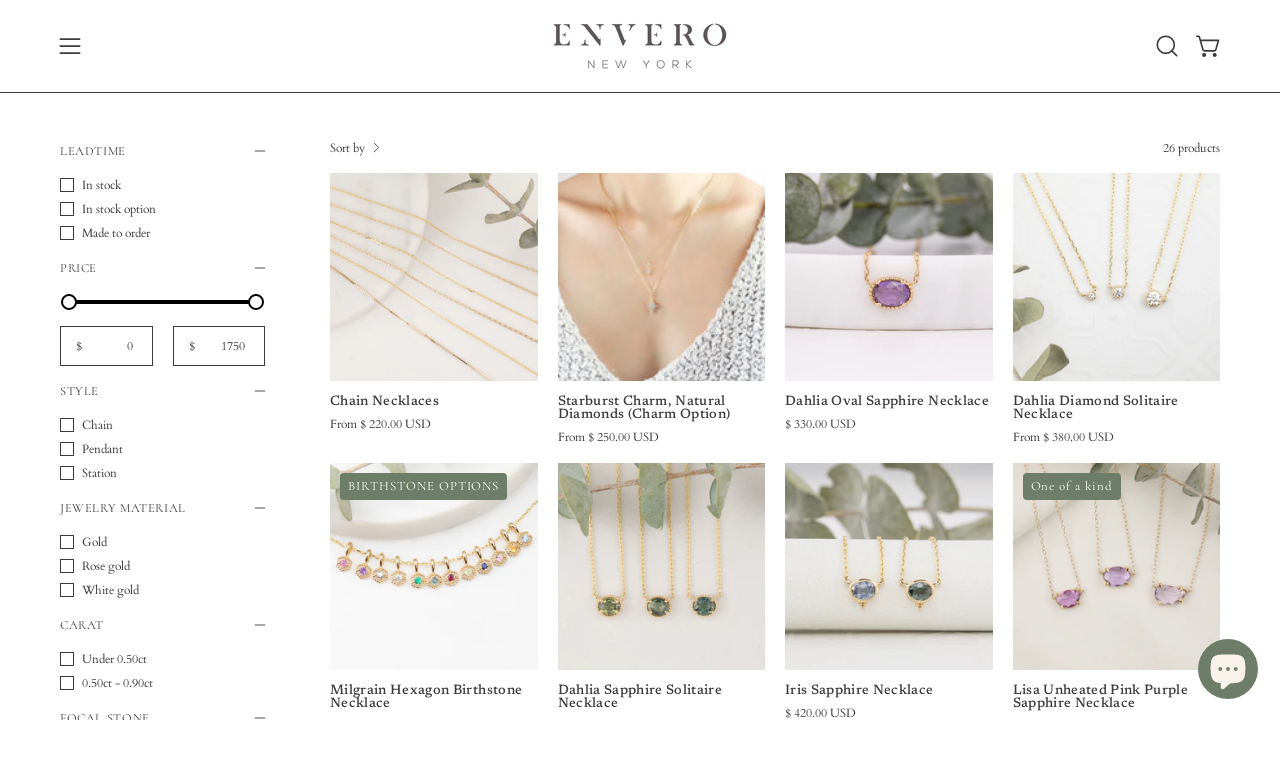

--- FILE ---
content_type: text/html; charset=utf-8
request_url: https://enverojewelry.com/collections/necklaces/lead_In-Stock
body_size: 80975
content:
<!doctype html>
<html class="no-js no-touch page-loading" lang="en">
<head>
<!-- added for Relentless app font style by Aiko -->
        <style>
            #bcpo, #bcpo input, #bcpo textarea, #bcpo select {
                font-size: 15.3px;
            }
            #bcpo a {
                text-decoration: underline;
            }
            #bcpo .bcpo-front-button-option:checked + .bcpo-front-button-label {
                background: #5b6a54 !important;
                border-color: #5b6a54 !important;
            }
            </style>
<!-- end of code -->

  <meta charset="utf-8">
<meta http-equiv="X-UA-Compatible" content="IE=edge">
<meta name="viewport" content="width=device-width, height=device-height, initial-scale=1.0, minimum-scale=1.0">
<link rel="canonical" href="https://enverojewelry.com/collections/necklaces/lead_in-stock"><link rel="preconnect" href="https://fonts.shopifycdn.com" crossorigin><link rel="preload" as="font" href="//enverojewelry.com/cdn/fonts/cardo/cardo_n4.8d7bdd0369840597cbb62dc8a447619701d8d34a.woff2" type="font/woff2" crossorigin><link rel="preload" as="font" href="//enverojewelry.com/cdn/fonts/newsreader/newsreader_n4.b5d1a51abefc3e451a1095094f8cb52bc71994eb.woff2" type="font/woff2" crossorigin><link rel="preload" as="image" href="//enverojewelry.com/cdn/shop/t/54/assets/loading.svg?v=91665432863842511931764188415"><style data-shopify>
  .no-js.page-loading .loading-overlay,
  html:not(.page-loading) .loading-overlay { opacity: 0; visibility: hidden; pointer-events: none; animation: fadeOut 1s ease; transition: visibility 0s linear 1s; }

  .loading-overlay { position: fixed; top: 0; left: 0; z-index: 99999; width: 100vw; height: 100vh; display: flex; align-items: center; justify-content: center; background: var(--overlay-bg, var(--COLOR-WHITE)); }</style><link rel="shortcut icon" href="//enverojewelry.com/cdn/shop/files/logo_59be981c-f4ae-469b-b7ae-1772f4f4a205_32x32.jpg?v=1702617327" type="image/png">
<title>Menu Top - Necklaces
   &ndash; Tagged &quot;lead_In Stock&quot;
  
   &ndash; Envero</title><meta name="description" content="Envero Jewelry - Japanese artist in New York - Envero : elegant high quality jewelry using diamond, gold, silver, platinum for your gift accessory">

<meta property="og:site_name" content="Envero">
<meta property="og:url" content="https://enverojewelry.com/collections/necklaces/lead_in-stock">
<meta property="og:title" content="Menu Top - Necklaces">
<meta property="og:type" content="product.group">
<meta property="og:description" content="Envero Jewelry - Japanese artist in New York - Envero : elegant high quality jewelry using diamond, gold, silver, platinum for your gift accessory"><meta property="og:image" content="http://enverojewelry.com/cdn/shop/collections/necklace1.png?v=1659736545">
  <meta property="og:image:secure_url" content="https://enverojewelry.com/cdn/shop/collections/necklace1.png?v=1659736545">
  <meta property="og:image:width" content="500">
  <meta property="og:image:height" content="500"><meta name="twitter:card" content="summary_large_image">
<meta name="twitter:title" content="Menu Top - Necklaces">
<meta name="twitter:description" content="Envero Jewelry - Japanese artist in New York - Envero : elegant high quality jewelry using diamond, gold, silver, platinum for your gift accessory"><style data-shopify>@font-face {
  font-family: Newsreader;
  font-weight: 400;
  font-style: normal;
  font-display: swap;
  src: url("//enverojewelry.com/cdn/fonts/newsreader/newsreader_n4.b5d1a51abefc3e451a1095094f8cb52bc71994eb.woff2") format("woff2"),
       url("//enverojewelry.com/cdn/fonts/newsreader/newsreader_n4.faab5347776428001f201c86fe4c783d23b58a25.woff") format("woff");
}

    @font-face {
  font-family: Cardo;
  font-weight: 400;
  font-style: normal;
  font-display: swap;
  src: url("//enverojewelry.com/cdn/fonts/cardo/cardo_n4.8d7bdd0369840597cbb62dc8a447619701d8d34a.woff2") format("woff2"),
       url("//enverojewelry.com/cdn/fonts/cardo/cardo_n4.23b63d1eff80cb5da813c4cccb6427058253ce24.woff") format("woff");
}

    @font-face {
  font-family: Cormorant;
  font-weight: 400;
  font-style: normal;
  font-display: swap;
  src: url("//enverojewelry.com/cdn/fonts/cormorant/cormorant_n4.bd66e8e0031690b46374315bd1c15a17a8dcd450.woff2") format("woff2"),
       url("//enverojewelry.com/cdn/fonts/cormorant/cormorant_n4.e5604516683cb4cc166c001f2ff5f387255e3b45.woff") format("woff");
}

    @font-face {
  font-family: Chivo;
  font-weight: 400;
  font-style: normal;
  font-display: swap;
  src: url("//enverojewelry.com/cdn/fonts/chivo/chivo_n4.059fadbbf52d9f02350103459eb216e4b24c4661.woff2") format("woff2"),
       url("//enverojewelry.com/cdn/fonts/chivo/chivo_n4.f2f8fca8b7ff9f510fa7f09ffe5448b3504bccf5.woff") format("woff");
}


    
      @font-face {
  font-family: Newsreader;
  font-weight: 500;
  font-style: normal;
  font-display: swap;
  src: url("//enverojewelry.com/cdn/fonts/newsreader/newsreader_n5.a5140c017534cc37a56cca2c3893d76127bc46ac.woff2") format("woff2"),
       url("//enverojewelry.com/cdn/fonts/newsreader/newsreader_n5.3dd12d25b3bc9523b61e07ec08ffbe2bd1fbeb76.woff") format("woff");
}

    

    
      @font-face {
  font-family: Newsreader;
  font-weight: 200;
  font-style: normal;
  font-display: swap;
  src: url("//enverojewelry.com/cdn/fonts/newsreader/newsreader_n2.5960e0b0697503210b916625dc75038e9a2edf1e.woff2") format("woff2"),
       url("//enverojewelry.com/cdn/fonts/newsreader/newsreader_n2.cd4250115263c9c39d6eddb8b526847dc36a8619.woff") format("woff");
}

    

    
      @font-face {
  font-family: Newsreader;
  font-weight: 700;
  font-style: normal;
  font-display: swap;
  src: url("//enverojewelry.com/cdn/fonts/newsreader/newsreader_n7.23ab8134dd970213aaed7699491a8a2cb47dae45.woff2") format("woff2"),
       url("//enverojewelry.com/cdn/fonts/newsreader/newsreader_n7.d508f4855ca4dedbd83fa582e42d6513c7e89b8a.woff") format("woff");
}

    

    

    
      @font-face {
  font-family: Cardo;
  font-weight: 700;
  font-style: normal;
  font-display: swap;
  src: url("//enverojewelry.com/cdn/fonts/cardo/cardo_n7.d1764502b55968f897125797ed59f6abd5dc8593.woff2") format("woff2"),
       url("//enverojewelry.com/cdn/fonts/cardo/cardo_n7.b5d64d4147ade913d679fed9918dc44cbe8121d2.woff") format("woff");
}

    

    
      @font-face {
  font-family: Cardo;
  font-weight: 400;
  font-style: italic;
  font-display: swap;
  src: url("//enverojewelry.com/cdn/fonts/cardo/cardo_i4.0e32d2e32a36e77888e9a063b238f6034ace33a8.woff2") format("woff2"),
       url("//enverojewelry.com/cdn/fonts/cardo/cardo_i4.40eb4278c959c5ae2eecf636849faa186b42d298.woff") format("woff");
}

    

    

    
      @font-face {
  font-family: Cormorant;
  font-weight: 500;
  font-style: normal;
  font-display: swap;
  src: url("//enverojewelry.com/cdn/fonts/cormorant/cormorant_n5.897f6a30ce53863d490505c0132c13f3a2107ba7.woff2") format("woff2"),
       url("//enverojewelry.com/cdn/fonts/cormorant/cormorant_n5.2886c5c58d0eba0663ec9f724d5eb310c99287bf.woff") format("woff");
}

    
:root {--COLOR-PRIMARY-OPPOSITE: #ffffff;
      --COLOR-PRIMARY-LIGHTEN-DARKEN-ALPHA-20: rgba(115, 134, 107, 0.2);
      --COLOR-PRIMARY-LIGHTEN-DARKEN-ALPHA-30: rgba(115, 134, 107, 0.3);

      --PRIMARY-BUTTONS-COLOR-BG: #5b6a54;
      --PRIMARY-BUTTONS-COLOR-TEXT: #ffffff;
      --PRIMARY-BUTTONS-COLOR-TEXT-ALPHA-10: rgba(255, 255, 255, 0.1);
      --PRIMARY-BUTTONS-COLOR-BORDER: #5b6a54;
      --PRIMARY-BUTTONS-COLOR-HOVER: rgba(255, 255, 255, 0.2);

      --PRIMARY-BUTTONS-COLOR-LIGHTEN-DARKEN: #73866b;

      --PRIMARY-BUTTONS-COLOR-ALPHA-05: rgba(91, 106, 84, 0.05);
      --PRIMARY-BUTTONS-COLOR-ALPHA-10: rgba(91, 106, 84, 0.1);
      --PRIMARY-BUTTONS-COLOR-ALPHA-50: rgba(91, 106, 84, 0.5);--COLOR-SECONDARY-OPPOSITE: #ffffff;
      --COLOR-SECONDARY-OPPOSITE-ALPHA-20: rgba(255, 255, 255, 0.2);
      --COLOR-SECONDARY-LIGHTEN-DARKEN-ALPHA-20: rgba(115, 134, 107, 0.2);
      --COLOR-SECONDARY-LIGHTEN-DARKEN-ALPHA-30: rgba(115, 134, 107, 0.3);

      --SECONDARY-BUTTONS-COLOR-BG: #5b6a54;
      --SECONDARY-BUTTONS-COLOR-TEXT: #ffffff;
      --SECONDARY-BUTTONS-COLOR-TEXT-ALPHA-10: rgba(255, 255, 255, 0.1);
      --SECONDARY-BUTTONS-COLOR-BORDER: #5b6a54;

      --SECONDARY-BUTTONS-COLOR-ALPHA-05: rgba(91, 106, 84, 0.05);
      --SECONDARY-BUTTONS-COLOR-ALPHA-10: rgba(91, 106, 84, 0.1);
      --SECONDARY-BUTTONS-COLOR-ALPHA-50: rgba(91, 106, 84, 0.5);--OUTLINE-BUTTONS-PRIMARY-BG: transparent;
      --OUTLINE-BUTTONS-PRIMARY-TEXT: #5b6a54;
      --OUTLINE-BUTTONS-PRIMARY-TEXT-ALPHA-10: rgba(91, 106, 84, 0.1);
      --OUTLINE-BUTTONS-PRIMARY-BORDER: #5b6a54;
      --OUTLINE-BUTTONS-PRIMARY-BG-HOVER: rgba(115, 134, 107, 0.2);

      --OUTLINE-BUTTONS-SECONDARY-BG: transparent;
      --OUTLINE-BUTTONS-SECONDARY-TEXT: #5b6a54;
      --OUTLINE-BUTTONS-SECONDARY-TEXT-ALPHA-10: rgba(91, 106, 84, 0.1);
      --OUTLINE-BUTTONS-SECONDARY-BORDER: #5b6a54;
      --OUTLINE-BUTTONS-SECONDARY-BG-HOVER: rgba(115, 134, 107, 0.2);

      --OUTLINE-BUTTONS-WHITE-BG: transparent;
      --OUTLINE-BUTTONS-WHITE-TEXT: #ffffff;
      --OUTLINE-BUTTONS-WHITE-TEXT-ALPHA-10: rgba(255, 255, 255, 0.1);
      --OUTLINE-BUTTONS-WHITE-BORDER: #ffffff;

      --OUTLINE-BUTTONS-BLACK-BG: transparent;
      --OUTLINE-BUTTONS-BLACK-TEXT: #000000;
      --OUTLINE-BUTTONS-BLACK-TEXT-ALPHA-10: rgba(0, 0, 0, 0.1);
      --OUTLINE-BUTTONS-BLACK-BORDER: #000000;--OUTLINE-SOLID-BUTTONS-PRIMARY-BG: #5b6a54;
      --OUTLINE-SOLID-BUTTONS-PRIMARY-TEXT: #ffffff;
      --OUTLINE-SOLID-BUTTONS-PRIMARY-TEXT-ALPHA-10: rgba(255, 255, 255, 0.1);
      --OUTLINE-SOLID-BUTTONS-PRIMARY-BORDER: #ffffff;
      --OUTLINE-SOLID-BUTTONS-PRIMARY-BG-HOVER: rgba(255, 255, 255, 0.2);

      --OUTLINE-SOLID-BUTTONS-SECONDARY-BG: #5b6a54;
      --OUTLINE-SOLID-BUTTONS-SECONDARY-TEXT: #ffffff;
      --OUTLINE-SOLID-BUTTONS-SECONDARY-TEXT-ALPHA-10: rgba(255, 255, 255, 0.1);
      --OUTLINE-SOLID-BUTTONS-SECONDARY-BORDER: #ffffff;
      --OUTLINE-SOLID-BUTTONS-SECONDARY-BG-HOVER: rgba(255, 255, 255, 0.2);

      --OUTLINE-SOLID-BUTTONS-WHITE-BG: #ffffff;
      --OUTLINE-SOLID-BUTTONS-WHITE-TEXT: #000000;
      --OUTLINE-SOLID-BUTTONS-WHITE-TEXT-ALPHA-10: rgba(0, 0, 0, 0.1);
      --OUTLINE-SOLID-BUTTONS-WHITE-BORDER: #000000;

      --OUTLINE-SOLID-BUTTONS-BLACK-BG: #000000;
      --OUTLINE-SOLID-BUTTONS-BLACK-TEXT: #ffffff;
      --OUTLINE-SOLID-BUTTONS-BLACK-TEXT-ALPHA-10: rgba(255, 255, 255, 0.1);
      --OUTLINE-SOLID-BUTTONS-BLACK-BORDER: #ffffff;--COLOR-HEADING: #606060;
      --COLOR-TEXT: #3b3b3b;
      --COLOR-TEXT-DARKEN: #080808;
      --COLOR-TEXT-LIGHTEN: #6e6e6e;
      --COLOR-TEXT-ALPHA-5: rgba(59, 59, 59, 0.05);
      --COLOR-TEXT-ALPHA-8: rgba(59, 59, 59, 0.08);
      --COLOR-TEXT-ALPHA-10: rgba(59, 59, 59, 0.1);
      --COLOR-TEXT-ALPHA-15: rgba(59, 59, 59, 0.15);
      --COLOR-TEXT-ALPHA-20: rgba(59, 59, 59, 0.2);
      --COLOR-TEXT-ALPHA-25: rgba(59, 59, 59, 0.25);
      --COLOR-TEXT-ALPHA-50: rgba(59, 59, 59, 0.5);
      --COLOR-TEXT-ALPHA-60: rgba(59, 59, 59, 0.6);
      --COLOR-TEXT-ALPHA-85: rgba(59, 59, 59, 0.85);

      --COLOR-BG: #ffffff;
      --COLOR-BG-ALPHA-25: rgba(255, 255, 255, 0.25);
      --COLOR-BG-ALPHA-35: rgba(255, 255, 255, 0.35);
      --COLOR-BG-ALPHA-60: rgba(255, 255, 255, 0.6);
      --COLOR-BG-ALPHA-65: rgba(255, 255, 255, 0.65);
      --COLOR-BG-ALPHA-85: rgba(255, 255, 255, 0.85);
      --COLOR-BG-DARKEN: #e6e6e6;
      --COLOR-BG-LIGHTEN-DARKEN: #e6e6e6;
      --COLOR-BG-LIGHTEN-DARKEN-SHIMMER-BG: #fafafa;
      --COLOR-BG-LIGHTEN-DARKEN-SHIMMER-EFFECT: #f5f5f5;
      --COLOR-BG-LIGHTEN-DARKEN-SHIMMER-ENHANCEMENT: #000000;
      --COLOR-BG-LIGHTEN-DARKEN-FOREGROUND: #f7f7f7;
      --COLOR-BG-LIGHTEN-DARKEN-HIGHLIGHT: #f1f1f1;
      --COLOR-BG-LIGHTEN-DARKEN-SEARCH-LOADER: #cccccc;
      --COLOR-BG-LIGHTEN-DARKEN-SEARCH-LOADER-LINE: #e6e6e6;
      --COLOR-BG-LIGHTEN-DARKEN-2: #cdcdcd;
      --COLOR-BG-LIGHTEN-DARKEN-3: #c0c0c0;
      --COLOR-BG-LIGHTEN-DARKEN-4: #b3b3b3;
      --COLOR-BG-LIGHTEN-DARKEN-5: #a6a6a6;
      --COLOR-BG-LIGHTEN-DARKEN-6: #9a9a9a;
      --COLOR-BG-LIGHTEN-DARKEN-CONTRAST: #b3b3b3;
      --COLOR-BG-LIGHTEN-DARKEN-CONTRAST-2: #a6a6a6;
      --COLOR-BG-LIGHTEN-DARKEN-CONTRAST-3: #999999;
      --COLOR-BG-LIGHTEN-DARKEN-CONTRAST-4: #8c8c8c;
      --COLOR-BG-LIGHTEN-DARKEN-CONTRAST-5: #808080;
      --COLOR-BG-LIGHTEN-DARKEN-CONTRAST-6: #737373;

      --COLOR-BG-SECONDARY: #f1f1f1;
      --COLOR-BG-SECONDARY-LIGHTEN-DARKEN: #d7d7d7;
      --COLOR-BG-SECONDARY-LIGHTEN-DARKEN-CONTRAST: #717171;

      --COLOR-INPUT-BG: #ffffff;

      --COLOR-ACCENT: #6e7d67;
      --COLOR-ACCENT-TEXT: #fff;
      --COLOR-ACCENT-MIX-ALPHA: rgba(55, 63, 52, 0.1);

      --COLOR-BORDER: #3b3b3b;
      --COLOR-BORDER-ALPHA-15: rgba(59, 59, 59, 0.15);
      --COLOR-BORDER-ALPHA-30: rgba(59, 59, 59, 0.3);
      --COLOR-BORDER-ALPHA-50: rgba(59, 59, 59, 0.5);
      --COLOR-BORDER-ALPHA-65: rgba(59, 59, 59, 0.65);
      --COLOR-BORDER-LIGHTEN-DARKEN: #888888;
      --COLOR-BORDER-HAIRLINE: #f7f7f7;

      --COLOR-SALE-BG: #6e7d67;
      --COLOR-SALE-TEXT: #ffffff;
      --COLOR-CUSTOM-BG: #6e7d67;
      --COLOR-CUSTOM-TEXT: #ffffff;
      --COLOR-SOLD-BG: #a3a3a3;
      --COLOR-SOLD-TEXT: #0b0b0b;
      --COLOR-SAVING-BG: #c0434f;
      --COLOR-SAVING-TEXT: #fbfbfb;

      --COLOR-WHITE-BLACK: #fff;
      --COLOR-BLACK-WHITE: #000;
      --COLOR-BLACK-WHITE-ALPHA-25: rgba(0, 0, 0, 0.25);
      --COLOR-BLACK-WHITE-ALPHA-34: rgba(0, 0, 0, 0.34);
      --COLOR-BG-OVERLAY: rgba(255, 255, 255, 0.5);--COLOR-DISABLED-GREY: rgba(59, 59, 59, 0.05);
      --COLOR-DISABLED-GREY-DARKEN: rgba(59, 59, 59, 0.45);
      --COLOR-ERROR: #D02E2E;
      --COLOR-ERROR-BG: #f3cbcb;
      --COLOR-SUCCESS: #56AD6A;
      --COLOR-SUCCESS-BG: #ECFEF0;
      --COLOR-WARN: #ECBD5E;
      --COLOR-TRANSPARENT: rgba(255, 255, 255, 0);

      --COLOR-WHITE: #ffffff;
      --COLOR-WHITE-DARKEN: #f2f2f2;
      --COLOR-WHITE-ALPHA-10: rgba(255, 255, 255, 0.1);
      --COLOR-WHITE-ALPHA-20: rgba(255, 255, 255, 0.2);
      --COLOR-WHITE-ALPHA-25: rgba(255, 255, 255, 0.25);
      --COLOR-WHITE-ALPHA-50: rgba(255, 255, 255, 0.5);
      --COLOR-WHITE-ALPHA-60: rgba(255, 255, 255, 0.6);
      --COLOR-BLACK: #000000;
      --COLOR-BLACK-LIGHTEN: #1a1a1a;
      --COLOR-BLACK-ALPHA-10: rgba(0, 0, 0, 0.1);
      --COLOR-BLACK-ALPHA-20: rgba(0, 0, 0, 0.2);
      --COLOR-BLACK-ALPHA-25: rgba(0, 0, 0, 0.25);
      --COLOR-BLACK-ALPHA-50: rgba(0, 0, 0, 0.5);
      --COLOR-BLACK-ALPHA-60: rgba(0, 0, 0, 0.6);--FONT-STACK-BODY: Cardo, serif;
      --FONT-STYLE-BODY: normal;
      --FONT-STYLE-BODY-ITALIC: italic;
      --FONT-ADJUST-BODY: 0.95;

      --FONT-WEIGHT-BODY: 400;
      --FONT-WEIGHT-BODY-LIGHT: 300;
      --FONT-WEIGHT-BODY-MEDIUM: 700;
      --FONT-WEIGHT-BODY-BOLD: 700;

      --FONT-STACK-HEADING: Newsreader, serif;
      --FONT-STYLE-HEADING: normal;
      --FONT-STYLE-HEADING-ITALIC: italic;
      --FONT-ADJUST-HEADING: 0.9;

      --FONT-WEIGHT-HEADING: 400;
      --FONT-WEIGHT-HEADING-LIGHT: 200;
      --FONT-WEIGHT-HEADING-MEDIUM: 700;
      --FONT-WEIGHT-HEADING-BOLD: 500;

      --FONT-STACK-NAV: Newsreader, serif;
      --FONT-STYLE-NAV: normal;
      --FONT-STYLE-NAV-ITALIC: italic;
      --FONT-ADJUST-NAV: 0.9;
      --FONT-ADJUST-NAV-TOP-LEVEL: 0.6;

      --FONT-WEIGHT-NAV: 400;
      --FONT-WEIGHT-NAV-LIGHT: 200;
      --FONT-WEIGHT-NAV-MEDIUM: 700;
      --FONT-WEIGHT-NAV-BOLD: 500;

      --FONT-ADJUST-PRODUCT-GRID: 0.85;
      --FONT-ADJUST-PRODUCT-GRID-HEADING: 0.95;

      --FONT-ADJUST-BADGES: 1.3;

      --FONT-STACK-BUTTON: Cormorant, serif;
      --FONT-STYLE-BUTTON: normal;
      --FONT-STYLE-BUTTON-ITALIC: italic;
      --FONT-ADJUST-SMALL-BUTTON: 0.9;
      --FONT-ADJUST-MEDIUM-BUTTON: 0.9;
      --FONT-ADJUST-LARGE-BUTTON: 0.9;

      --FONT-WEIGHT-BUTTON: 500;
      --FONT-WEIGHT-BUTTON-MEDIUM: 700;
      --FONT-WEIGHT-BUTTON-BOLD: 500;

      --FONT-STACK-SUBHEADING: Cormorant, serif;
      --FONT-STYLE-SUBHEADING: normal;
      --FONT-ADJUST-SUBHEADING: 0.9;

      --FONT-WEIGHT-SUBHEADING: 400;
      --FONT-WEIGHT-SUBHEADING-BOLD: 500;

      --FONT-STACK-LABEL: Cormorant, serif;
      --FONT-STYLE-LABEL: normal;
      --FONT-ADJUST-LABEL: 0.65;

      --FONT-STACK-HIGHLIGHT: Chivo, sans-serif;
      --FONT-STYLE-HIGHLIGHT: normal;
      --FONT-WEIGHT-HIGHLIGHT: 400;

      --FONT-WEIGHT-LABEL: 400;

      --LETTER-SPACING-NAV: 0.025em;
      --LETTER-SPACING-HEADING: 0.025em;
      --LETTER-SPACING-SUBHEADING: 0.075em;
      --LETTER-SPACING-BUTTON: 0.2em;
      --LETTER-SPACING-LABEL: 0.05em;

      --BUTTON-TEXT-CAPS: uppercase;
      --HEADING-TEXT-CAPS: none;
      --SUBHEADING-TEXT-CAPS: none;
      --LABEL-TEXT-CAPS: uppercase;--FONT-SIZE-INPUT: 1rem;--RADIUS: 0px;
      --RADIUS-SMALL: 0px;
      --RADIUS-TINY: 0px;
      --RADIUS-CHECKBOX: 0px;
      --RADIUS-TEXTAREA: 0px;--RADIUS-BADGE: 4px;--PRODUCT-MEDIA-PADDING-TOP: 100%;--BORDER-WIDTH: 1px;--STROKE-WIDTH: 12px;--SITE-WIDTH: 1440px;
      --SITE-WIDTH-NARROW: 840px;

      
      --SMALL-BUTTON-WIDTH: 50px;
      --MEDIUM-BUTTON-WIDTH: 150px;
      --LARGE-BUTTON-WIDTH: 200px;
      --SMALL-BUTTON-HEIGHT: 20px;
      --MEDIUM-BUTTON-HEIGHT: 20px;
      --LARGE-BUTTON-HEIGHT: 20px;--COLOR-UPSELLS-BG: #fbfbfb;
      --COLOR-UPSELLS-TEXT: #0B0B0B;
      --COLOR-UPSELLS-TEXT-LIGHTEN: #3e3e3e;
      --COLOR-UPSELLS-DISABLED-GREY-DARKEN: rgba(11, 11, 11, 0.45);
      --UPSELLS-HEIGHT: 150px;
      --UPSELLS-IMAGE-WIDTH: 40%;--ICON-ARROW-RIGHT: url( "//enverojewelry.com/cdn/shop/t/54/assets/icon-arrow-right.svg?v=99859212757265680021764188415" );--loading-svg: url( "//enverojewelry.com/cdn/shop/t/54/assets/loading.svg?v=91665432863842511931764188415" );
      --icon-check: url( "//enverojewelry.com/cdn/shop/t/54/assets/icon-check.svg?v=175316081881880408121764188415" );
      --icon-check-swatch: url( "//enverojewelry.com/cdn/shop/t/54/assets/icon-check-swatch.svg?v=131897745589030387781764188415" );
      --icon-zoom-in: url( "//enverojewelry.com/cdn/shop/t/54/assets/icon-zoom-in.svg?v=157433013461716915331764188415" );
      --icon-zoom-out: url( "//enverojewelry.com/cdn/shop/t/54/assets/icon-zoom-out.svg?v=164909107869959372931764188415" );--collection-sticky-bar-height: 0px;
      --collection-image-padding-top: 60%;

      --drawer-width: 400px;
      --drawer-transition: transform 0.4s cubic-bezier(0.46, 0.01, 0.32, 1);--gutter: 60px;
      --gutter-mobile: 20px;
      --grid-gutter: 20px;
      --grid-gutter-mobile: 35px;--inner: 20px;
      --inner-tablet: 18px;
      --inner-mobile: 16px;--grid: repeat(4, minmax(0, 1fr));
      --grid-tablet: repeat(3, minmax(0, 1fr));
      --grid-mobile: repeat(2, minmax(0, 1fr));
      --megamenu-grid: repeat(4, minmax(0, 1fr));
      --grid-row: 1 / span 4;--scrollbar-width: 0px;--overlay: #000;
      --overlay-opacity: 1;--swatch-width: 38px;
      --swatch-height: 26px;
      --swatch-size: 32px;
      --swatch-size-mobile: 30px;

      
      --move-offset: 20px;

      
      --autoplay-speed: 2200ms;
    }

    
.product-upsell__image:after,
    .popup-quick-view__nav-media:after,
    .product-gallery__media--image:after,
    .product-gallery__media--onboarding:after,
    .product-single__thumbnail-link:after {
      content: '';
      position: absolute;
      z-index: 1;
      inset: 0;
      background: rgba(0, 0, 0, .03);
      pointer-events: none;
    }</style><link href="//enverojewelry.com/cdn/shop/t/54/assets/theme.css?v=174085213173144139701764188415" rel="stylesheet" type="text/css" media="all" /><script
  type="text/javascript"
>
    if (window.MSInputMethodContext && document.documentMode) {
      var scripts = document.getElementsByTagName('script')[0];
      var polyfill = document.createElement("script");
      polyfill.defer = true;
      polyfill.src = "//enverojewelry.com/cdn/shop/t/54/assets/ie11.js?v=164037955086922138091764188415";

      scripts.parentNode.insertBefore(polyfill, scripts);

      document.documentElement.classList.add('ie11');
    } else {
      document.documentElement.className = document.documentElement.className.replace('no-js', 'js');
    }

    let root = '/';
    if (root[root.length - 1] !== '/') {
      root = `${root}/`;
    }

    window.theme = {
      routes: {
        root: root,
        cart_url: "\/cart",
        cart_add_url: "\/cart\/add",
        cart_change_url: "\/cart\/change",
        shop_url: "https:\/\/enverojewelry.com",
        searchUrl: '/search',
        predictiveSearchUrl: '/search/suggest',
        product_recommendations_url: "\/recommendations\/products"
      },
      assets: {
        photoswipe: '//enverojewelry.com/cdn/shop/t/54/assets/photoswipe.js?v=162613001030112971491764188415',
        smoothscroll: '//enverojewelry.com/cdn/shop/t/54/assets/smoothscroll.js?v=37906625415260927261764188415',
        no_image: "//enverojewelry.com/cdn/shopifycloud/storefront/assets/no-image-2048-a2addb12_1024x.gif",
        swatches: '//enverojewelry.com/cdn/shop/t/54/assets/swatches.json?v=108341084980828767351764188415',
        base: "//enverojewelry.com/cdn/shop/t/54/assets/"
      },
      strings: {
        add_to_cart: "Add to Cart",
        cart_acceptance_error: "You must accept our terms and conditions.",
        cart_empty: "Your cart is currently empty.",
        cart_price: "Price",
        cart_quantity: "Quantity",
        cart_items_one: "{{ count }} item",
        cart_items_many: "{{ count }} items",
        cart_title: "Cart",
        cart_total: "Total",
        continue_shopping: "Continue Shopping",
        free: "Free",
        limit_error: "Sorry, looks like we don\u0026#39;t have enough of this product.",
        preorder: "Pre-Order",
        remove: "Remove",
        sale_badge_text: "Sale",
        saving_badge: "Save {{ discount }}",
        saving_up_to_badge: "Save up to {{ discount }}",
        sold_out: "Sold Out",
        subscription: "Subscription",
        unavailable: "Unavailable",
        unit_price_label: "Unit price",
        unit_price_separator: "per",
        zero_qty_error: "Quantity must be greater than 0.",
        delete_confirm: "Are you sure you wish to delete this address?",
        newsletter_product_availability: "Notify Me When It’s Available"
      },
      icons: {
        plus: '<svg aria-hidden="true" focusable="false" role="presentation" class="icon icon-toggle-plus" viewBox="0 0 192 192"><path d="M30 96h132M96 30v132" stroke="currentColor" stroke-linecap="round" stroke-linejoin="round"/></svg>',
        minus: '<svg aria-hidden="true" focusable="false" role="presentation" class="icon icon-toggle-minus" viewBox="0 0 192 192"><path d="M30 96h132" stroke="currentColor" stroke-linecap="round" stroke-linejoin="round"/></svg>',
        close: '<svg aria-hidden="true" focusable="false" role="presentation" class="icon icon-close" viewBox="0 0 192 192"><path d="M150 42 42 150M150 150 42 42" stroke="currentColor" stroke-linecap="round" stroke-linejoin="round"/></svg>'
      },
      settings: {
        animationsEnabled: false,
        cartType: "drawer",
        enableAcceptTerms: false,
        enableInfinityScroll: false,
        enablePaymentButton: true,
        gridImageSize: "cover",
        gridImageAspectRatio: 1,
        mobileMenuBehaviour: "link",
        productGridHover: "image",
        savingBadgeType: "percentage",
        showSaleBadge: true,
        showSoldBadge: true,
        showSavingBadge: false,
        quickBuy: "quick_buy",
        suggestArticles: false,
        suggestCollections: false,
        suggestProducts: true,
        suggestPages: true,
        suggestionsResultsLimit: 10,
        currency_code_enable: true,
        hideInventoryCount: true,
        colorSwatchesType: "disabled",
        atcButtonShowPrice: false,
        buynowButtonColor: "btn--white",
        buynowButtonStyle: "btn--solid-border",
        buynowButtonSize: "btn--medium",
      },
      sizes: {
        mobile: 480,
        small: 768,
        large: 1024,
        widescreen: 1440
      },
      moneyFormat: "\u003cspan class='transcy-money'\u003e$ {{amount}}\u003c\/span\u003e",
      moneyWithCurrencyFormat: "\u003cspan class='transcy-money'\u003e$ {{amount}} USD\u003c\/span\u003e",
      subtotal: 0,
      current_iso_code: "USD",
      info: {
        name: 'Palo Alto'
      },
      version: '6.1.0'
    };
    window.PaloAlto = window.PaloAlto || {};
    window.slate = window.slate || {};
    window.isHeaderTransparent = false;
    window.stickyHeaderHeight = 60;
    window.lastWindowWidth = window.innerWidth || document.documentElement.clientWidth;
</script><script src="//enverojewelry.com/cdn/shop/t/54/assets/vendor.js?v=164905933048751944601764188415" defer="defer"></script>
<script src="//enverojewelry.com/cdn/shop/t/54/assets/theme.js?v=94194314452998988301764188415" defer="defer"></script><script>window.performance && window.performance.mark && window.performance.mark('shopify.content_for_header.start');</script><meta name="facebook-domain-verification" content="9wyfa4a9m8r19la5do9j4t3dk541hi">
<meta id="shopify-digital-wallet" name="shopify-digital-wallet" content="/3888785/digital_wallets/dialog">
<meta name="shopify-checkout-api-token" content="def4717bf1c65ccb04e3c75ef5700859">
<meta id="in-context-paypal-metadata" data-shop-id="3888785" data-venmo-supported="false" data-environment="production" data-locale="en_US" data-paypal-v4="true" data-currency="USD">
<link rel="alternate" type="application/atom+xml" title="Feed" href="/collections/necklaces/lead_In-Stock.atom" />
<link rel="alternate" hreflang="x-default" href="https://enverojewelry.com/collections/necklaces/lead_in-stock">
<link rel="alternate" hreflang="en" href="https://enverojewelry.com/collections/necklaces/lead_in-stock">
<link rel="alternate" hreflang="ja" href="https://enverojewelry.com/ja/collections/necklaces/lead_in-stock">
<link rel="alternate" type="application/json+oembed" href="https://enverojewelry.com/collections/necklaces/lead_in-stock.oembed">
<script async="async" src="/checkouts/internal/preloads.js?locale=en-US"></script>
<link rel="preconnect" href="https://shop.app" crossorigin="anonymous">
<script async="async" src="https://shop.app/checkouts/internal/preloads.js?locale=en-US&shop_id=3888785" crossorigin="anonymous"></script>
<script id="apple-pay-shop-capabilities" type="application/json">{"shopId":3888785,"countryCode":"US","currencyCode":"USD","merchantCapabilities":["supports3DS"],"merchantId":"gid:\/\/shopify\/Shop\/3888785","merchantName":"Envero","requiredBillingContactFields":["postalAddress","email","phone"],"requiredShippingContactFields":["postalAddress","email","phone"],"shippingType":"shipping","supportedNetworks":["visa","masterCard","amex","discover","elo","jcb"],"total":{"type":"pending","label":"Envero","amount":"1.00"},"shopifyPaymentsEnabled":true,"supportsSubscriptions":true}</script>
<script id="shopify-features" type="application/json">{"accessToken":"def4717bf1c65ccb04e3c75ef5700859","betas":["rich-media-storefront-analytics"],"domain":"enverojewelry.com","predictiveSearch":true,"shopId":3888785,"locale":"en"}</script>
<script>var Shopify = Shopify || {};
Shopify.shop = "hikarujewels.myshopify.com";
Shopify.locale = "en";
Shopify.currency = {"active":"USD","rate":"1.0"};
Shopify.country = "US";
Shopify.theme = {"name":"25.11.26 Updated: Variant photo issue","id":183355408701,"schema_name":"Palo Alto","schema_version":"6.1.0","theme_store_id":777,"role":"main"};
Shopify.theme.handle = "null";
Shopify.theme.style = {"id":null,"handle":null};
Shopify.cdnHost = "enverojewelry.com/cdn";
Shopify.routes = Shopify.routes || {};
Shopify.routes.root = "/";</script>
<script type="module">!function(o){(o.Shopify=o.Shopify||{}).modules=!0}(window);</script>
<script>!function(o){function n(){var o=[];function n(){o.push(Array.prototype.slice.apply(arguments))}return n.q=o,n}var t=o.Shopify=o.Shopify||{};t.loadFeatures=n(),t.autoloadFeatures=n()}(window);</script>
<script>
  window.ShopifyPay = window.ShopifyPay || {};
  window.ShopifyPay.apiHost = "shop.app\/pay";
  window.ShopifyPay.redirectState = null;
</script>
<script id="shop-js-analytics" type="application/json">{"pageType":"collection"}</script>
<script defer="defer" async type="module" src="//enverojewelry.com/cdn/shopifycloud/shop-js/modules/v2/client.init-shop-cart-sync_BdyHc3Nr.en.esm.js"></script>
<script defer="defer" async type="module" src="//enverojewelry.com/cdn/shopifycloud/shop-js/modules/v2/chunk.common_Daul8nwZ.esm.js"></script>
<script type="module">
  await import("//enverojewelry.com/cdn/shopifycloud/shop-js/modules/v2/client.init-shop-cart-sync_BdyHc3Nr.en.esm.js");
await import("//enverojewelry.com/cdn/shopifycloud/shop-js/modules/v2/chunk.common_Daul8nwZ.esm.js");

  window.Shopify.SignInWithShop?.initShopCartSync?.({"fedCMEnabled":true,"windoidEnabled":true});

</script>
<script>
  window.Shopify = window.Shopify || {};
  if (!window.Shopify.featureAssets) window.Shopify.featureAssets = {};
  window.Shopify.featureAssets['shop-js'] = {"shop-cart-sync":["modules/v2/client.shop-cart-sync_QYOiDySF.en.esm.js","modules/v2/chunk.common_Daul8nwZ.esm.js"],"init-fed-cm":["modules/v2/client.init-fed-cm_DchLp9rc.en.esm.js","modules/v2/chunk.common_Daul8nwZ.esm.js"],"shop-button":["modules/v2/client.shop-button_OV7bAJc5.en.esm.js","modules/v2/chunk.common_Daul8nwZ.esm.js"],"init-windoid":["modules/v2/client.init-windoid_DwxFKQ8e.en.esm.js","modules/v2/chunk.common_Daul8nwZ.esm.js"],"shop-cash-offers":["modules/v2/client.shop-cash-offers_DWtL6Bq3.en.esm.js","modules/v2/chunk.common_Daul8nwZ.esm.js","modules/v2/chunk.modal_CQq8HTM6.esm.js"],"shop-toast-manager":["modules/v2/client.shop-toast-manager_CX9r1SjA.en.esm.js","modules/v2/chunk.common_Daul8nwZ.esm.js"],"init-shop-email-lookup-coordinator":["modules/v2/client.init-shop-email-lookup-coordinator_UhKnw74l.en.esm.js","modules/v2/chunk.common_Daul8nwZ.esm.js"],"pay-button":["modules/v2/client.pay-button_DzxNnLDY.en.esm.js","modules/v2/chunk.common_Daul8nwZ.esm.js"],"avatar":["modules/v2/client.avatar_BTnouDA3.en.esm.js"],"init-shop-cart-sync":["modules/v2/client.init-shop-cart-sync_BdyHc3Nr.en.esm.js","modules/v2/chunk.common_Daul8nwZ.esm.js"],"shop-login-button":["modules/v2/client.shop-login-button_D8B466_1.en.esm.js","modules/v2/chunk.common_Daul8nwZ.esm.js","modules/v2/chunk.modal_CQq8HTM6.esm.js"],"init-customer-accounts-sign-up":["modules/v2/client.init-customer-accounts-sign-up_C8fpPm4i.en.esm.js","modules/v2/client.shop-login-button_D8B466_1.en.esm.js","modules/v2/chunk.common_Daul8nwZ.esm.js","modules/v2/chunk.modal_CQq8HTM6.esm.js"],"init-shop-for-new-customer-accounts":["modules/v2/client.init-shop-for-new-customer-accounts_CVTO0Ztu.en.esm.js","modules/v2/client.shop-login-button_D8B466_1.en.esm.js","modules/v2/chunk.common_Daul8nwZ.esm.js","modules/v2/chunk.modal_CQq8HTM6.esm.js"],"init-customer-accounts":["modules/v2/client.init-customer-accounts_dRgKMfrE.en.esm.js","modules/v2/client.shop-login-button_D8B466_1.en.esm.js","modules/v2/chunk.common_Daul8nwZ.esm.js","modules/v2/chunk.modal_CQq8HTM6.esm.js"],"shop-follow-button":["modules/v2/client.shop-follow-button_CkZpjEct.en.esm.js","modules/v2/chunk.common_Daul8nwZ.esm.js","modules/v2/chunk.modal_CQq8HTM6.esm.js"],"lead-capture":["modules/v2/client.lead-capture_BntHBhfp.en.esm.js","modules/v2/chunk.common_Daul8nwZ.esm.js","modules/v2/chunk.modal_CQq8HTM6.esm.js"],"checkout-modal":["modules/v2/client.checkout-modal_CfxcYbTm.en.esm.js","modules/v2/chunk.common_Daul8nwZ.esm.js","modules/v2/chunk.modal_CQq8HTM6.esm.js"],"shop-login":["modules/v2/client.shop-login_Da4GZ2H6.en.esm.js","modules/v2/chunk.common_Daul8nwZ.esm.js","modules/v2/chunk.modal_CQq8HTM6.esm.js"],"payment-terms":["modules/v2/client.payment-terms_MV4M3zvL.en.esm.js","modules/v2/chunk.common_Daul8nwZ.esm.js","modules/v2/chunk.modal_CQq8HTM6.esm.js"]};
</script>
<script>(function() {
  var isLoaded = false;
  function asyncLoad() {
    if (isLoaded) return;
    isLoaded = true;
    var urls = ["https:\/\/www.magisto.com\/media\/shopify\/magisto.js?shop=hikarujewels.myshopify.com","\/\/cdn.shopify.com\/proxy\/5743eee7e0f6846db8b39ff11d72ec28efc50040778cb8f3d9527757e3e7d22d\/obscure-escarpment-2240.herokuapp.com\/js\/best_custom_product_options.js?shop=hikarujewels.myshopify.com\u0026sp-cache-control=cHVibGljLCBtYXgtYWdlPTkwMA","https:\/\/formbuilder.hulkapps.com\/skeletopapp.js?shop=hikarujewels.myshopify.com","https:\/\/cdn.attn.tv\/enverojewelry\/dtag.js?shop=hikarujewels.myshopify.com","https:\/\/accessories.w3apps.co\/js\/accessories.js?shop=hikarujewels.myshopify.com"];
    for (var i = 0; i < urls.length; i++) {
      var s = document.createElement('script');
      s.type = 'text/javascript';
      s.async = true;
      s.src = urls[i];
      var x = document.getElementsByTagName('script')[0];
      x.parentNode.insertBefore(s, x);
    }
  };
  if(window.attachEvent) {
    window.attachEvent('onload', asyncLoad);
  } else {
    window.addEventListener('load', asyncLoad, false);
  }
})();</script>
<script id="__st">var __st={"a":3888785,"offset":-18000,"reqid":"4b2c0200-4671-4b8f-8a8d-a4e37477d5af-1768943551","pageurl":"enverojewelry.com\/collections\/necklaces\/lead_In-Stock","u":"d655c14324ff","p":"collection","rtyp":"collection","rid":35447492};</script>
<script>window.ShopifyPaypalV4VisibilityTracking = true;</script>
<script id="captcha-bootstrap">!function(){'use strict';const t='contact',e='account',n='new_comment',o=[[t,t],['blogs',n],['comments',n],[t,'customer']],c=[[e,'customer_login'],[e,'guest_login'],[e,'recover_customer_password'],[e,'create_customer']],r=t=>t.map((([t,e])=>`form[action*='/${t}']:not([data-nocaptcha='true']) input[name='form_type'][value='${e}']`)).join(','),a=t=>()=>t?[...document.querySelectorAll(t)].map((t=>t.form)):[];function s(){const t=[...o],e=r(t);return a(e)}const i='password',u='form_key',d=['recaptcha-v3-token','g-recaptcha-response','h-captcha-response',i],f=()=>{try{return window.sessionStorage}catch{return}},m='__shopify_v',_=t=>t.elements[u];function p(t,e,n=!1){try{const o=window.sessionStorage,c=JSON.parse(o.getItem(e)),{data:r}=function(t){const{data:e,action:n}=t;return t[m]||n?{data:e,action:n}:{data:t,action:n}}(c);for(const[e,n]of Object.entries(r))t.elements[e]&&(t.elements[e].value=n);n&&o.removeItem(e)}catch(o){console.error('form repopulation failed',{error:o})}}const l='form_type',E='cptcha';function T(t){t.dataset[E]=!0}const w=window,h=w.document,L='Shopify',v='ce_forms',y='captcha';let A=!1;((t,e)=>{const n=(g='f06e6c50-85a8-45c8-87d0-21a2b65856fe',I='https://cdn.shopify.com/shopifycloud/storefront-forms-hcaptcha/ce_storefront_forms_captcha_hcaptcha.v1.5.2.iife.js',D={infoText:'Protected by hCaptcha',privacyText:'Privacy',termsText:'Terms'},(t,e,n)=>{const o=w[L][v],c=o.bindForm;if(c)return c(t,g,e,D).then(n);var r;o.q.push([[t,g,e,D],n]),r=I,A||(h.body.append(Object.assign(h.createElement('script'),{id:'captcha-provider',async:!0,src:r})),A=!0)});var g,I,D;w[L]=w[L]||{},w[L][v]=w[L][v]||{},w[L][v].q=[],w[L][y]=w[L][y]||{},w[L][y].protect=function(t,e){n(t,void 0,e),T(t)},Object.freeze(w[L][y]),function(t,e,n,w,h,L){const[v,y,A,g]=function(t,e,n){const i=e?o:[],u=t?c:[],d=[...i,...u],f=r(d),m=r(i),_=r(d.filter((([t,e])=>n.includes(e))));return[a(f),a(m),a(_),s()]}(w,h,L),I=t=>{const e=t.target;return e instanceof HTMLFormElement?e:e&&e.form},D=t=>v().includes(t);t.addEventListener('submit',(t=>{const e=I(t);if(!e)return;const n=D(e)&&!e.dataset.hcaptchaBound&&!e.dataset.recaptchaBound,o=_(e),c=g().includes(e)&&(!o||!o.value);(n||c)&&t.preventDefault(),c&&!n&&(function(t){try{if(!f())return;!function(t){const e=f();if(!e)return;const n=_(t);if(!n)return;const o=n.value;o&&e.removeItem(o)}(t);const e=Array.from(Array(32),(()=>Math.random().toString(36)[2])).join('');!function(t,e){_(t)||t.append(Object.assign(document.createElement('input'),{type:'hidden',name:u})),t.elements[u].value=e}(t,e),function(t,e){const n=f();if(!n)return;const o=[...t.querySelectorAll(`input[type='${i}']`)].map((({name:t})=>t)),c=[...d,...o],r={};for(const[a,s]of new FormData(t).entries())c.includes(a)||(r[a]=s);n.setItem(e,JSON.stringify({[m]:1,action:t.action,data:r}))}(t,e)}catch(e){console.error('failed to persist form',e)}}(e),e.submit())}));const S=(t,e)=>{t&&!t.dataset[E]&&(n(t,e.some((e=>e===t))),T(t))};for(const o of['focusin','change'])t.addEventListener(o,(t=>{const e=I(t);D(e)&&S(e,y())}));const B=e.get('form_key'),M=e.get(l),P=B&&M;t.addEventListener('DOMContentLoaded',(()=>{const t=y();if(P)for(const e of t)e.elements[l].value===M&&p(e,B);[...new Set([...A(),...v().filter((t=>'true'===t.dataset.shopifyCaptcha))])].forEach((e=>S(e,t)))}))}(h,new URLSearchParams(w.location.search),n,t,e,['guest_login'])})(!0,!0)}();</script>
<script integrity="sha256-4kQ18oKyAcykRKYeNunJcIwy7WH5gtpwJnB7kiuLZ1E=" data-source-attribution="shopify.loadfeatures" defer="defer" src="//enverojewelry.com/cdn/shopifycloud/storefront/assets/storefront/load_feature-a0a9edcb.js" crossorigin="anonymous"></script>
<script crossorigin="anonymous" defer="defer" src="//enverojewelry.com/cdn/shopifycloud/storefront/assets/shopify_pay/storefront-65b4c6d7.js?v=20250812"></script>
<script data-source-attribution="shopify.dynamic_checkout.dynamic.init">var Shopify=Shopify||{};Shopify.PaymentButton=Shopify.PaymentButton||{isStorefrontPortableWallets:!0,init:function(){window.Shopify.PaymentButton.init=function(){};var t=document.createElement("script");t.src="https://enverojewelry.com/cdn/shopifycloud/portable-wallets/latest/portable-wallets.en.js",t.type="module",document.head.appendChild(t)}};
</script>
<script data-source-attribution="shopify.dynamic_checkout.buyer_consent">
  function portableWalletsHideBuyerConsent(e){var t=document.getElementById("shopify-buyer-consent"),n=document.getElementById("shopify-subscription-policy-button");t&&n&&(t.classList.add("hidden"),t.setAttribute("aria-hidden","true"),n.removeEventListener("click",e))}function portableWalletsShowBuyerConsent(e){var t=document.getElementById("shopify-buyer-consent"),n=document.getElementById("shopify-subscription-policy-button");t&&n&&(t.classList.remove("hidden"),t.removeAttribute("aria-hidden"),n.addEventListener("click",e))}window.Shopify?.PaymentButton&&(window.Shopify.PaymentButton.hideBuyerConsent=portableWalletsHideBuyerConsent,window.Shopify.PaymentButton.showBuyerConsent=portableWalletsShowBuyerConsent);
</script>
<script data-source-attribution="shopify.dynamic_checkout.cart.bootstrap">document.addEventListener("DOMContentLoaded",(function(){function t(){return document.querySelector("shopify-accelerated-checkout-cart, shopify-accelerated-checkout")}if(t())Shopify.PaymentButton.init();else{new MutationObserver((function(e,n){t()&&(Shopify.PaymentButton.init(),n.disconnect())})).observe(document.body,{childList:!0,subtree:!0})}}));
</script>
<link id="shopify-accelerated-checkout-styles" rel="stylesheet" media="screen" href="https://enverojewelry.com/cdn/shopifycloud/portable-wallets/latest/accelerated-checkout-backwards-compat.css" crossorigin="anonymous">
<style id="shopify-accelerated-checkout-cart">
        #shopify-buyer-consent {
  margin-top: 1em;
  display: inline-block;
  width: 100%;
}

#shopify-buyer-consent.hidden {
  display: none;
}

#shopify-subscription-policy-button {
  background: none;
  border: none;
  padding: 0;
  text-decoration: underline;
  font-size: inherit;
  cursor: pointer;
}

#shopify-subscription-policy-button::before {
  box-shadow: none;
}

      </style>

<script>window.performance && window.performance.mark && window.performance.mark('shopify.content_for_header.end');</script>


<!-- BEGIN app block: shopify://apps/vo-product-options/blocks/embed-block/430cbd7b-bd20-4c16-ba41-db6f4c645164 --><script>var bcpo_product=null;   var bcpo_settings=bcpo_settings || {"fallback":"select1","auto_select":"off","load_main_image":"off","replaceImage":"off","border_style":"invisible","tooltips":"show","sold_out_style":"crossed-out","theme":"light","jumbo_colors":"off","jumbo_images":"off","circle_swatches":"on","inventory_style":"amazon","override_ajax":"on","add_price_addons":"on","money_format2":"<span class='transcy-money'>$ {{amount}} USD</span>","money_format_without_currency":"<span class='transcy-money'>$ {{amount}}</span>","show_currency":"off","file_upload_warning":"off","global_auto_image_options":"","global_color_options":"","global_colors":[{"key":"","value":"#ecf42f"}]};var inventory_quantity = [];if(bcpo_product) { for (var i = 0; i < bcpo_product.variants.length; i += 1) { bcpo_product.variants[i].inventory_quantity = inventory_quantity[i]; }}window.bcpo = window.bcpo || {}; bcpo.cart = {"note":null,"attributes":{},"original_total_price":0,"total_price":0,"total_discount":0,"total_weight":0.0,"item_count":0,"items":[],"requires_shipping":false,"currency":"USD","items_subtotal_price":0,"cart_level_discount_applications":[],"checkout_charge_amount":0}; bcpo.ogFormData = FormData; bcpo.money_with_currency_format = "\u003cspan class='transcy-money'\u003e$ {{amount}} USD\u003c\/span\u003e";bcpo.money_format = "\u003cspan class='transcy-money'\u003e$ {{amount}}\u003c\/span\u003e"; if (bcpo_settings) { bcpo_settings.shop_currency = "USD";} else { var bcpo_settings = {shop_currency: "USD" }; }</script>


<!-- END app block --><!-- BEGIN app block: shopify://apps/judge-me-reviews/blocks/judgeme_core/61ccd3b1-a9f2-4160-9fe9-4fec8413e5d8 --><!-- Start of Judge.me Core -->






<link rel="dns-prefetch" href="https://cdnwidget.judge.me">
<link rel="dns-prefetch" href="https://cdn.judge.me">
<link rel="dns-prefetch" href="https://cdn1.judge.me">
<link rel="dns-prefetch" href="https://api.judge.me">

<script data-cfasync='false' class='jdgm-settings-script'>window.jdgmSettings={"pagination":5,"disable_web_reviews":false,"badge_no_review_text":"No reviews","badge_n_reviews_text":"{{ n }} review/reviews","badge_star_color":"#6E7D67","hide_badge_preview_if_no_reviews":true,"badge_hide_text":false,"enforce_center_preview_badge":false,"widget_title":"Customer Reviews","widget_open_form_text":"Write a review","widget_close_form_text":"Cancel review","widget_refresh_page_text":"Refresh page","widget_summary_text":"Based on {{ number_of_reviews }} review/reviews","widget_no_review_text":"Be the first to write a review","widget_name_field_text":"Display name","widget_verified_name_field_text":"Verified Name (public)","widget_name_placeholder_text":"Display name","widget_required_field_error_text":"This field is required.","widget_email_field_text":"Email address","widget_verified_email_field_text":"Verified Email (private, can not be edited)","widget_email_placeholder_text":"Your email address","widget_email_field_error_text":"Please enter a valid email address.","widget_rating_field_text":"Rating","widget_review_title_field_text":"Review Title","widget_review_title_placeholder_text":"Give your review a title","widget_review_body_field_text":"Review content","widget_review_body_placeholder_text":"Start writing here...","widget_pictures_field_text":"Picture/Video (optional)","widget_submit_review_text":"Submit Review","widget_submit_verified_review_text":"Submit Verified Review","widget_submit_success_msg_with_auto_publish":"Thank you! Please refresh the page in a few moments to see your review. You can remove or edit your review by logging into \u003ca href='https://judge.me/login' target='_blank' rel='nofollow noopener'\u003eJudge.me\u003c/a\u003e","widget_submit_success_msg_no_auto_publish":"Thank you! Your review will be published as soon as it is approved by the shop admin. You can remove or edit your review by logging into \u003ca href='https://judge.me/login' target='_blank' rel='nofollow noopener'\u003eJudge.me\u003c/a\u003e","widget_show_default_reviews_out_of_total_text":"Showing {{ n_reviews_shown }} out of {{ n_reviews }} reviews.","widget_show_all_link_text":"Show all","widget_show_less_link_text":"Show less","widget_author_said_text":"{{ reviewer_name }} said:","widget_days_text":"{{ n }} days ago","widget_weeks_text":"{{ n }} week/weeks ago","widget_months_text":"{{ n }} month/months ago","widget_years_text":"{{ n }} year/years ago","widget_yesterday_text":"Yesterday","widget_today_text":"Today","widget_replied_text":"\u003e\u003e {{ shop_name }} replied:","widget_read_more_text":"Read more","widget_reviewer_name_as_initial":"last_initial","widget_rating_filter_color":"#fbcd0a","widget_rating_filter_see_all_text":"See all reviews","widget_sorting_most_recent_text":"Most Recent","widget_sorting_highest_rating_text":"Highest Rating","widget_sorting_lowest_rating_text":"Lowest Rating","widget_sorting_with_pictures_text":"Only Pictures","widget_sorting_most_helpful_text":"Most Helpful","widget_open_question_form_text":"Ask a question","widget_reviews_subtab_text":"Reviews","widget_questions_subtab_text":"Questions","widget_question_label_text":"Question","widget_answer_label_text":"Answer","widget_question_placeholder_text":"Write your question here","widget_submit_question_text":"Submit Question","widget_question_submit_success_text":"Thank you for your question! We will notify you once it gets answered.","widget_star_color":"#6E7D67","verified_badge_text":"Verified","verified_badge_bg_color":"","verified_badge_text_color":"","verified_badge_placement":"left-of-reviewer-name","widget_review_max_height":"","widget_hide_border":false,"widget_social_share":false,"widget_thumb":false,"widget_review_location_show":false,"widget_location_format":"","all_reviews_include_out_of_store_products":true,"all_reviews_out_of_store_text":"(out of store)","all_reviews_pagination":100,"all_reviews_product_name_prefix_text":"about","enable_review_pictures":true,"enable_question_anwser":false,"widget_theme":"","review_date_format":"mm/dd/yyyy","default_sort_method":"most-recent","widget_product_reviews_subtab_text":"Product Reviews","widget_shop_reviews_subtab_text":"Shop Reviews","widget_other_products_reviews_text":"Reviews for other products","widget_store_reviews_subtab_text":"Store reviews","widget_no_store_reviews_text":"This store hasn't received any reviews yet","widget_web_restriction_product_reviews_text":"This product hasn't received any reviews yet","widget_no_items_text":"No items found","widget_show_more_text":"Show more","widget_write_a_store_review_text":"Write a Store Review","widget_other_languages_heading":"Reviews in Other Languages","widget_translate_review_text":"Translate review to {{ language }}","widget_translating_review_text":"Translating...","widget_show_original_translation_text":"Show original ({{ language }})","widget_translate_review_failed_text":"Review couldn't be translated.","widget_translate_review_retry_text":"Retry","widget_translate_review_try_again_later_text":"Try again later","show_product_url_for_grouped_product":false,"widget_sorting_pictures_first_text":"Pictures First","show_pictures_on_all_rev_page_mobile":true,"show_pictures_on_all_rev_page_desktop":true,"floating_tab_hide_mobile_install_preference":false,"floating_tab_button_name":"★ Reviews","floating_tab_title":"Let customers speak for us","floating_tab_button_color":"","floating_tab_button_background_color":"","floating_tab_url":"","floating_tab_url_enabled":false,"floating_tab_tab_style":"text","all_reviews_text_badge_text":"Customers rate us {{ shop.metafields.judgeme.all_reviews_rating | round: 1 }}/5 based on {{ shop.metafields.judgeme.all_reviews_count }} reviews.","all_reviews_text_badge_text_branded_style":"{{ shop.metafields.judgeme.all_reviews_rating | round: 1 }} out of 5 stars based on {{ shop.metafields.judgeme.all_reviews_count }} reviews","is_all_reviews_text_badge_a_link":false,"show_stars_for_all_reviews_text_badge":false,"all_reviews_text_badge_url":"","all_reviews_text_style":"text","all_reviews_text_color_style":"judgeme_brand_color","all_reviews_text_color":"#108474","all_reviews_text_show_jm_brand":true,"featured_carousel_show_header":true,"featured_carousel_title":"Let customers speak for us","testimonials_carousel_title":"Customers are saying","videos_carousel_title":"Real customer stories","cards_carousel_title":"Customers are saying","featured_carousel_count_text":"from {{ n }} reviews","featured_carousel_add_link_to_all_reviews_page":false,"featured_carousel_url":"","featured_carousel_show_images":true,"featured_carousel_autoslide_interval":5,"featured_carousel_arrows_on_the_sides":false,"featured_carousel_height":250,"featured_carousel_width":80,"featured_carousel_image_size":3,"featured_carousel_image_height":250,"featured_carousel_arrow_color":"#eeeeee","verified_count_badge_style":"vintage","verified_count_badge_orientation":"horizontal","verified_count_badge_color_style":"judgeme_brand_color","verified_count_badge_color":"#108474","is_verified_count_badge_a_link":false,"verified_count_badge_url":"","verified_count_badge_show_jm_brand":true,"widget_rating_preset_default":5,"widget_first_sub_tab":"product-reviews","widget_show_histogram":true,"widget_histogram_use_custom_color":false,"widget_pagination_use_custom_color":false,"widget_star_use_custom_color":false,"widget_verified_badge_use_custom_color":false,"widget_write_review_use_custom_color":false,"picture_reminder_submit_button":"Upload Pictures","enable_review_videos":true,"mute_video_by_default":true,"widget_sorting_videos_first_text":"Videos First","widget_review_pending_text":"Pending","featured_carousel_items_for_large_screen":4,"social_share_options_order":"Facebook,Pinterest","remove_microdata_snippet":true,"disable_json_ld":false,"enable_json_ld_products":false,"preview_badge_show_question_text":false,"preview_badge_no_question_text":"No questions","preview_badge_n_question_text":"{{ number_of_questions }} question/questions","qa_badge_show_icon":false,"qa_badge_position":"same-row","remove_judgeme_branding":true,"widget_add_search_bar":false,"widget_search_bar_placeholder":"Search","widget_sorting_verified_only_text":"Verified only","featured_carousel_theme":"default","featured_carousel_show_rating":true,"featured_carousel_show_title":true,"featured_carousel_show_body":true,"featured_carousel_show_date":false,"featured_carousel_show_reviewer":true,"featured_carousel_show_product":false,"featured_carousel_header_background_color":"#108474","featured_carousel_header_text_color":"#ffffff","featured_carousel_name_product_separator":"reviewed","featured_carousel_full_star_background":"#108474","featured_carousel_empty_star_background":"#dadada","featured_carousel_vertical_theme_background":"#f9fafb","featured_carousel_verified_badge_enable":true,"featured_carousel_verified_badge_color":"#108474","featured_carousel_border_style":"round","featured_carousel_review_line_length_limit":3,"featured_carousel_more_reviews_button_text":"Read more reviews","featured_carousel_view_product_button_text":"View product","all_reviews_page_load_reviews_on":"scroll","all_reviews_page_load_more_text":"Load More Reviews","disable_fb_tab_reviews":false,"enable_ajax_cdn_cache":false,"widget_advanced_speed_features":5,"widget_public_name_text":"displayed publicly like","default_reviewer_name":"John Smith","default_reviewer_name_has_non_latin":true,"widget_reviewer_anonymous":"Anonymous","medals_widget_title":"Judge.me Review Medals","medals_widget_background_color":"#f9fafb","medals_widget_position":"footer_all_pages","medals_widget_border_color":"#f9fafb","medals_widget_verified_text_position":"left","medals_widget_use_monochromatic_version":false,"medals_widget_elements_color":"#108474","show_reviewer_avatar":true,"widget_invalid_yt_video_url_error_text":"Not a YouTube video URL","widget_max_length_field_error_text":"Please enter no more than {0} characters.","widget_show_country_flag":false,"widget_show_collected_via_shop_app":true,"widget_verified_by_shop_badge_style":"light","widget_verified_by_shop_text":"Verified by Shop","widget_show_photo_gallery":true,"widget_load_with_code_splitting":true,"widget_ugc_install_preference":false,"widget_ugc_title":"Made by us, Shared by you","widget_ugc_subtitle":"Tag us to see your picture featured in our page","widget_ugc_arrows_color":"#ffffff","widget_ugc_primary_button_text":"Buy Now","widget_ugc_primary_button_background_color":"#108474","widget_ugc_primary_button_text_color":"#ffffff","widget_ugc_primary_button_border_width":"0","widget_ugc_primary_button_border_style":"none","widget_ugc_primary_button_border_color":"#108474","widget_ugc_primary_button_border_radius":"25","widget_ugc_secondary_button_text":"Load More","widget_ugc_secondary_button_background_color":"#ffffff","widget_ugc_secondary_button_text_color":"#108474","widget_ugc_secondary_button_border_width":"2","widget_ugc_secondary_button_border_style":"solid","widget_ugc_secondary_button_border_color":"#108474","widget_ugc_secondary_button_border_radius":"25","widget_ugc_reviews_button_text":"View Reviews","widget_ugc_reviews_button_background_color":"#ffffff","widget_ugc_reviews_button_text_color":"#108474","widget_ugc_reviews_button_border_width":"2","widget_ugc_reviews_button_border_style":"solid","widget_ugc_reviews_button_border_color":"#108474","widget_ugc_reviews_button_border_radius":"25","widget_ugc_reviews_button_link_to":"judgeme-reviews-page","widget_ugc_show_post_date":true,"widget_ugc_max_width":"800","widget_rating_metafield_value_type":true,"widget_primary_color":"#6E7D67","widget_enable_secondary_color":false,"widget_secondary_color":"#edf5f5","widget_summary_average_rating_text":"{{ average_rating }} out of 5","widget_media_grid_title":"Customer photos \u0026 videos","widget_media_grid_see_more_text":"See more","widget_round_style":false,"widget_show_product_medals":true,"widget_verified_by_judgeme_text":"Verified by Judge.me","widget_show_store_medals":true,"widget_verified_by_judgeme_text_in_store_medals":"Verified","widget_media_field_exceed_quantity_message":"Sorry, we can only accept {{ max_media }} for one review.","widget_media_field_exceed_limit_message":"{{ file_name }} is too large, please select a {{ media_type }} less than {{ size_limit }}MB.","widget_review_submitted_text":"Review Submitted!","widget_question_submitted_text":"Question Submitted!","widget_close_form_text_question":"Cancel","widget_write_your_answer_here_text":"Write your answer here","widget_enabled_branded_link":true,"widget_show_collected_by_judgeme":false,"widget_reviewer_name_color":"","widget_write_review_text_color":"","widget_write_review_bg_color":"","widget_collected_by_judgeme_text":"collected by Judge.me","widget_pagination_type":"standard","widget_load_more_text":"Load More","widget_load_more_color":"#108474","widget_full_review_text":"Full Review","widget_read_more_reviews_text":"Read More Reviews","widget_read_questions_text":"Read Questions","widget_questions_and_answers_text":"Questions \u0026 Answers","widget_verified_by_text":"Verified by","widget_verified_text":"Verified","widget_number_of_reviews_text":"{{ number_of_reviews }} reviews","widget_back_button_text":"Back","widget_next_button_text":"Next","widget_custom_forms_filter_button":"Filters","custom_forms_style":"horizontal","widget_show_review_information":false,"how_reviews_are_collected":"How reviews are collected?","widget_show_review_keywords":false,"widget_gdpr_statement":"How we use your data: We'll only contact you about the review you left, and only if necessary. By submitting your review, you agree to Judge.me's \u003ca href='https://judge.me/terms' target='_blank' rel='nofollow noopener'\u003eterms\u003c/a\u003e, \u003ca href='https://judge.me/privacy' target='_blank' rel='nofollow noopener'\u003eprivacy\u003c/a\u003e and \u003ca href='https://judge.me/content-policy' target='_blank' rel='nofollow noopener'\u003econtent\u003c/a\u003e policies.","widget_multilingual_sorting_enabled":false,"widget_translate_review_content_enabled":false,"widget_translate_review_content_method":"manual","popup_widget_review_selection":"automatically_with_pictures","popup_widget_round_border_style":true,"popup_widget_show_title":true,"popup_widget_show_body":true,"popup_widget_show_reviewer":false,"popup_widget_show_product":true,"popup_widget_show_pictures":true,"popup_widget_use_review_picture":true,"popup_widget_show_on_home_page":true,"popup_widget_show_on_product_page":true,"popup_widget_show_on_collection_page":true,"popup_widget_show_on_cart_page":true,"popup_widget_position":"bottom_left","popup_widget_first_review_delay":5,"popup_widget_duration":5,"popup_widget_interval":5,"popup_widget_review_count":5,"popup_widget_hide_on_mobile":true,"review_snippet_widget_round_border_style":true,"review_snippet_widget_card_color":"#FFFFFF","review_snippet_widget_slider_arrows_background_color":"#FFFFFF","review_snippet_widget_slider_arrows_color":"#000000","review_snippet_widget_star_color":"#108474","show_product_variant":false,"all_reviews_product_variant_label_text":"Variant: ","widget_show_verified_branding":false,"widget_ai_summary_title":"Customers say","widget_ai_summary_disclaimer":"AI-powered review summary based on recent customer reviews","widget_show_ai_summary":false,"widget_show_ai_summary_bg":false,"widget_show_review_title_input":true,"redirect_reviewers_invited_via_email":"external_form","request_store_review_after_product_review":false,"request_review_other_products_in_order":false,"review_form_color_scheme":"default","review_form_corner_style":"square","review_form_star_color":{},"review_form_text_color":"#333333","review_form_background_color":"#ffffff","review_form_field_background_color":"#fafafa","review_form_button_color":{},"review_form_button_text_color":"#ffffff","review_form_modal_overlay_color":"#000000","review_content_screen_title_text":"How would you rate this product?","review_content_introduction_text":"We would love it if you would share a bit about your experience.","store_review_form_title_text":"How would you rate this store?","store_review_form_introduction_text":"We would love it if you would share a bit about your experience.","show_review_guidance_text":true,"one_star_review_guidance_text":"Poor","five_star_review_guidance_text":"Great","customer_information_screen_title_text":"About you","customer_information_introduction_text":"Please tell us more about you.","custom_questions_screen_title_text":"Your experience in more detail","custom_questions_introduction_text":"Here are a few questions to help us understand more about your experience.","review_submitted_screen_title_text":"Thanks for your review!","review_submitted_screen_thank_you_text":"We are processing it and it will appear on the store soon.","review_submitted_screen_email_verification_text":"Please confirm your email by clicking the link we just sent you. This helps us keep reviews authentic.","review_submitted_request_store_review_text":"Would you like to share your experience of shopping with us?","review_submitted_review_other_products_text":"Would you like to review these products?","store_review_screen_title_text":"Would you like to share your experience of shopping with us?","store_review_introduction_text":"We value your feedback and use it to improve. Please share any thoughts or suggestions you have.","reviewer_media_screen_title_picture_text":"Share a picture","reviewer_media_introduction_picture_text":"Upload a photo to support your review.","reviewer_media_screen_title_video_text":"Share a video","reviewer_media_introduction_video_text":"Upload a video to support your review.","reviewer_media_screen_title_picture_or_video_text":"Share a picture or video","reviewer_media_introduction_picture_or_video_text":"Upload a photo or video to support your review.","reviewer_media_youtube_url_text":"Paste your Youtube URL here","advanced_settings_next_step_button_text":"Next","advanced_settings_close_review_button_text":"Close","modal_write_review_flow":false,"write_review_flow_required_text":"Required","write_review_flow_privacy_message_text":"We respect your privacy.","write_review_flow_anonymous_text":"Post review as anonymous","write_review_flow_visibility_text":"This won't be visible to other customers.","write_review_flow_multiple_selection_help_text":"Select as many as you like","write_review_flow_single_selection_help_text":"Select one option","write_review_flow_required_field_error_text":"This field is required","write_review_flow_invalid_email_error_text":"Please enter a valid email address","write_review_flow_max_length_error_text":"Max. {{ max_length }} characters.","write_review_flow_media_upload_text":"\u003cb\u003eClick to upload\u003c/b\u003e or drag and drop","write_review_flow_gdpr_statement":"We'll only contact you about your review if necessary. By submitting your review, you agree to our \u003ca href='https://judge.me/terms' target='_blank' rel='nofollow noopener'\u003eterms and conditions\u003c/a\u003e and \u003ca href='https://judge.me/privacy' target='_blank' rel='nofollow noopener'\u003eprivacy policy\u003c/a\u003e.","rating_only_reviews_enabled":false,"show_negative_reviews_help_screen":false,"new_review_flow_help_screen_rating_threshold":3,"negative_review_resolution_screen_title_text":"Tell us more","negative_review_resolution_text":"Your experience matters to us. If there were issues with your purchase, we're here to help. Feel free to reach out to us, we'd love the opportunity to make things right.","negative_review_resolution_button_text":"Contact us","negative_review_resolution_proceed_with_review_text":"Leave a review","negative_review_resolution_subject":"Issue with purchase from {{ shop_name }}.{{ order_name }}","preview_badge_collection_page_install_status":false,"widget_review_custom_css":"","preview_badge_custom_css":"","preview_badge_stars_count":"5-stars","featured_carousel_custom_css":"","floating_tab_custom_css":"","all_reviews_widget_custom_css":"","medals_widget_custom_css":"","verified_badge_custom_css":"","all_reviews_text_custom_css":"","transparency_badges_collected_via_store_invite":false,"transparency_badges_from_another_provider":false,"transparency_badges_collected_from_store_visitor":false,"transparency_badges_collected_by_verified_review_provider":false,"transparency_badges_earned_reward":false,"transparency_badges_collected_via_store_invite_text":"Review collected via store invitation","transparency_badges_from_another_provider_text":"Review collected from another provider","transparency_badges_collected_from_store_visitor_text":"Review collected from a store visitor","transparency_badges_written_in_google_text":"Review written in Google","transparency_badges_written_in_etsy_text":"Review written in Etsy","transparency_badges_written_in_shop_app_text":"Review written in Shop App","transparency_badges_earned_reward_text":"Review earned a reward for future purchase","product_review_widget_per_page":10,"widget_store_review_label_text":"Review about the store","checkout_comment_extension_title_on_product_page":"Customer Comments","checkout_comment_extension_num_latest_comment_show":5,"checkout_comment_extension_format":"name_and_timestamp","checkout_comment_customer_name":"last_initial","checkout_comment_comment_notification":true,"preview_badge_collection_page_install_preference":true,"preview_badge_home_page_install_preference":false,"preview_badge_product_page_install_preference":true,"review_widget_install_preference":"","review_carousel_install_preference":false,"floating_reviews_tab_install_preference":"none","verified_reviews_count_badge_install_preference":false,"all_reviews_text_install_preference":false,"review_widget_best_location":true,"judgeme_medals_install_preference":false,"review_widget_revamp_enabled":false,"review_widget_qna_enabled":false,"review_widget_header_theme":"minimal","review_widget_widget_title_enabled":true,"review_widget_header_text_size":"medium","review_widget_header_text_weight":"regular","review_widget_average_rating_style":"compact","review_widget_bar_chart_enabled":true,"review_widget_bar_chart_type":"numbers","review_widget_bar_chart_style":"standard","review_widget_expanded_media_gallery_enabled":false,"review_widget_reviews_section_theme":"standard","review_widget_image_style":"thumbnails","review_widget_review_image_ratio":"square","review_widget_stars_size":"medium","review_widget_verified_badge":"standard_text","review_widget_review_title_text_size":"medium","review_widget_review_text_size":"medium","review_widget_review_text_length":"medium","review_widget_number_of_columns_desktop":3,"review_widget_carousel_transition_speed":5,"review_widget_custom_questions_answers_display":"always","review_widget_button_text_color":"#FFFFFF","review_widget_text_color":"#000000","review_widget_lighter_text_color":"#7B7B7B","review_widget_corner_styling":"soft","review_widget_review_word_singular":"review","review_widget_review_word_plural":"reviews","review_widget_voting_label":"Helpful?","review_widget_shop_reply_label":"Reply from {{ shop_name }}:","review_widget_filters_title":"Filters","qna_widget_question_word_singular":"Question","qna_widget_question_word_plural":"Questions","qna_widget_answer_reply_label":"Answer from {{ answerer_name }}:","qna_content_screen_title_text":"Ask a question about this product","qna_widget_question_required_field_error_text":"Please enter your question.","qna_widget_flow_gdpr_statement":"We'll only contact you about your question if necessary. By submitting your question, you agree to our \u003ca href='https://judge.me/terms' target='_blank' rel='nofollow noopener'\u003eterms and conditions\u003c/a\u003e and \u003ca href='https://judge.me/privacy' target='_blank' rel='nofollow noopener'\u003eprivacy policy\u003c/a\u003e.","qna_widget_question_submitted_text":"Thanks for your question!","qna_widget_close_form_text_question":"Close","qna_widget_question_submit_success_text":"We’ll notify you by email when your question is answered.","all_reviews_widget_v2025_enabled":false,"all_reviews_widget_v2025_header_theme":"default","all_reviews_widget_v2025_widget_title_enabled":true,"all_reviews_widget_v2025_header_text_size":"medium","all_reviews_widget_v2025_header_text_weight":"regular","all_reviews_widget_v2025_average_rating_style":"compact","all_reviews_widget_v2025_bar_chart_enabled":true,"all_reviews_widget_v2025_bar_chart_type":"numbers","all_reviews_widget_v2025_bar_chart_style":"standard","all_reviews_widget_v2025_expanded_media_gallery_enabled":false,"all_reviews_widget_v2025_show_store_medals":true,"all_reviews_widget_v2025_show_photo_gallery":true,"all_reviews_widget_v2025_show_review_keywords":false,"all_reviews_widget_v2025_show_ai_summary":false,"all_reviews_widget_v2025_show_ai_summary_bg":false,"all_reviews_widget_v2025_add_search_bar":false,"all_reviews_widget_v2025_default_sort_method":"most-recent","all_reviews_widget_v2025_reviews_per_page":10,"all_reviews_widget_v2025_reviews_section_theme":"default","all_reviews_widget_v2025_image_style":"thumbnails","all_reviews_widget_v2025_review_image_ratio":"square","all_reviews_widget_v2025_stars_size":"medium","all_reviews_widget_v2025_verified_badge":"bold_badge","all_reviews_widget_v2025_review_title_text_size":"medium","all_reviews_widget_v2025_review_text_size":"medium","all_reviews_widget_v2025_review_text_length":"medium","all_reviews_widget_v2025_number_of_columns_desktop":3,"all_reviews_widget_v2025_carousel_transition_speed":5,"all_reviews_widget_v2025_custom_questions_answers_display":"always","all_reviews_widget_v2025_show_product_variant":false,"all_reviews_widget_v2025_show_reviewer_avatar":true,"all_reviews_widget_v2025_reviewer_name_as_initial":"","all_reviews_widget_v2025_review_location_show":false,"all_reviews_widget_v2025_location_format":"","all_reviews_widget_v2025_show_country_flag":false,"all_reviews_widget_v2025_verified_by_shop_badge_style":"light","all_reviews_widget_v2025_social_share":false,"all_reviews_widget_v2025_social_share_options_order":"Facebook,Twitter,LinkedIn,Pinterest","all_reviews_widget_v2025_pagination_type":"standard","all_reviews_widget_v2025_button_text_color":"#FFFFFF","all_reviews_widget_v2025_text_color":"#000000","all_reviews_widget_v2025_lighter_text_color":"#7B7B7B","all_reviews_widget_v2025_corner_styling":"soft","all_reviews_widget_v2025_title":"Customer reviews","all_reviews_widget_v2025_ai_summary_title":"Customers say about this store","all_reviews_widget_v2025_no_review_text":"Be the first to write a review","platform":"shopify","branding_url":"https://app.judge.me/reviews/stores/enverojewelry.com","branding_text":"Powered by Judge.me","locale":"en","reply_name":"Envero","widget_version":"3.0","footer":true,"autopublish":true,"review_dates":true,"enable_custom_form":false,"shop_use_review_site":true,"shop_locale":"en","enable_multi_locales_translations":true,"show_review_title_input":true,"review_verification_email_status":"never","can_be_branded":true,"reply_name_text":"Envero Jewelry"};</script> <style class='jdgm-settings-style'>.jdgm-xx{left:0}:root{--jdgm-primary-color: #6E7D67;--jdgm-secondary-color: rgba(110,125,103,0.1);--jdgm-star-color: #6E7D67;--jdgm-write-review-text-color: white;--jdgm-write-review-bg-color: #6E7D67;--jdgm-paginate-color: #6E7D67;--jdgm-border-radius: 0;--jdgm-reviewer-name-color: #6E7D67}.jdgm-histogram__bar-content{background-color:#6E7D67}.jdgm-rev[data-verified-buyer=true] .jdgm-rev__icon.jdgm-rev__icon:after,.jdgm-rev__buyer-badge.jdgm-rev__buyer-badge{color:white;background-color:#6E7D67}.jdgm-review-widget--small .jdgm-gallery.jdgm-gallery .jdgm-gallery__thumbnail-link:nth-child(8) .jdgm-gallery__thumbnail-wrapper.jdgm-gallery__thumbnail-wrapper:before{content:"See more"}@media only screen and (min-width: 768px){.jdgm-gallery.jdgm-gallery .jdgm-gallery__thumbnail-link:nth-child(8) .jdgm-gallery__thumbnail-wrapper.jdgm-gallery__thumbnail-wrapper:before{content:"See more"}}.jdgm-preview-badge .jdgm-star.jdgm-star{color:#6E7D67}.jdgm-prev-badge[data-average-rating='0.00']{display:none !important}.jdgm-author-fullname{display:none !important}.jdgm-author-all-initials{display:none !important}.jdgm-rev-widg__title{visibility:hidden}.jdgm-rev-widg__summary-text{visibility:hidden}.jdgm-prev-badge__text{visibility:hidden}.jdgm-rev__prod-link-prefix:before{content:'about'}.jdgm-rev__variant-label:before{content:'Variant: '}.jdgm-rev__out-of-store-text:before{content:'(out of store)'}.jdgm-preview-badge[data-template="index"]{display:none !important}.jdgm-verified-count-badget[data-from-snippet="true"]{display:none !important}.jdgm-carousel-wrapper[data-from-snippet="true"]{display:none !important}.jdgm-all-reviews-text[data-from-snippet="true"]{display:none !important}.jdgm-medals-section[data-from-snippet="true"]{display:none !important}.jdgm-ugc-media-wrapper[data-from-snippet="true"]{display:none !important}.jdgm-rev__transparency-badge[data-badge-type="review_collected_via_store_invitation"]{display:none !important}.jdgm-rev__transparency-badge[data-badge-type="review_collected_from_another_provider"]{display:none !important}.jdgm-rev__transparency-badge[data-badge-type="review_collected_from_store_visitor"]{display:none !important}.jdgm-rev__transparency-badge[data-badge-type="review_written_in_etsy"]{display:none !important}.jdgm-rev__transparency-badge[data-badge-type="review_written_in_google_business"]{display:none !important}.jdgm-rev__transparency-badge[data-badge-type="review_written_in_shop_app"]{display:none !important}.jdgm-rev__transparency-badge[data-badge-type="review_earned_for_future_purchase"]{display:none !important}.jdgm-review-snippet-widget .jdgm-rev-snippet-widget__cards-container .jdgm-rev-snippet-card{border-radius:8px;background:#fff}.jdgm-review-snippet-widget .jdgm-rev-snippet-widget__cards-container .jdgm-rev-snippet-card__rev-rating .jdgm-star{color:#108474}.jdgm-review-snippet-widget .jdgm-rev-snippet-widget__prev-btn,.jdgm-review-snippet-widget .jdgm-rev-snippet-widget__next-btn{border-radius:50%;background:#fff}.jdgm-review-snippet-widget .jdgm-rev-snippet-widget__prev-btn>svg,.jdgm-review-snippet-widget .jdgm-rev-snippet-widget__next-btn>svg{fill:#000}.jdgm-full-rev-modal.rev-snippet-widget .jm-mfp-container .jm-mfp-content,.jdgm-full-rev-modal.rev-snippet-widget .jm-mfp-container .jdgm-full-rev__icon,.jdgm-full-rev-modal.rev-snippet-widget .jm-mfp-container .jdgm-full-rev__pic-img,.jdgm-full-rev-modal.rev-snippet-widget .jm-mfp-container .jdgm-full-rev__reply{border-radius:8px}.jdgm-full-rev-modal.rev-snippet-widget .jm-mfp-container .jdgm-full-rev[data-verified-buyer="true"] .jdgm-full-rev__icon::after{border-radius:8px}.jdgm-full-rev-modal.rev-snippet-widget .jm-mfp-container .jdgm-full-rev .jdgm-rev__buyer-badge{border-radius:calc( 8px / 2 )}.jdgm-full-rev-modal.rev-snippet-widget .jm-mfp-container .jdgm-full-rev .jdgm-full-rev__replier::before{content:'Envero'}.jdgm-full-rev-modal.rev-snippet-widget .jm-mfp-container .jdgm-full-rev .jdgm-full-rev__product-button{border-radius:calc( 8px * 6 )}
</style> <style class='jdgm-settings-style'></style>

  
  
  
  <style class='jdgm-miracle-styles'>
  @-webkit-keyframes jdgm-spin{0%{-webkit-transform:rotate(0deg);-ms-transform:rotate(0deg);transform:rotate(0deg)}100%{-webkit-transform:rotate(359deg);-ms-transform:rotate(359deg);transform:rotate(359deg)}}@keyframes jdgm-spin{0%{-webkit-transform:rotate(0deg);-ms-transform:rotate(0deg);transform:rotate(0deg)}100%{-webkit-transform:rotate(359deg);-ms-transform:rotate(359deg);transform:rotate(359deg)}}@font-face{font-family:'JudgemeStar';src:url("[data-uri]") format("woff");font-weight:normal;font-style:normal}.jdgm-star{font-family:'JudgemeStar';display:inline !important;text-decoration:none !important;padding:0 4px 0 0 !important;margin:0 !important;font-weight:bold;opacity:1;-webkit-font-smoothing:antialiased;-moz-osx-font-smoothing:grayscale}.jdgm-star:hover{opacity:1}.jdgm-star:last-of-type{padding:0 !important}.jdgm-star.jdgm--on:before{content:"\e000"}.jdgm-star.jdgm--off:before{content:"\e001"}.jdgm-star.jdgm--half:before{content:"\e002"}.jdgm-widget *{margin:0;line-height:1.4;-webkit-box-sizing:border-box;-moz-box-sizing:border-box;box-sizing:border-box;-webkit-overflow-scrolling:touch}.jdgm-hidden{display:none !important;visibility:hidden !important}.jdgm-temp-hidden{display:none}.jdgm-spinner{width:40px;height:40px;margin:auto;border-radius:50%;border-top:2px solid #eee;border-right:2px solid #eee;border-bottom:2px solid #eee;border-left:2px solid #ccc;-webkit-animation:jdgm-spin 0.8s infinite linear;animation:jdgm-spin 0.8s infinite linear}.jdgm-prev-badge{display:block !important}

</style>


  
  
   


<script data-cfasync='false' class='jdgm-script'>
!function(e){window.jdgm=window.jdgm||{},jdgm.CDN_HOST="https://cdnwidget.judge.me/",jdgm.CDN_HOST_ALT="https://cdn2.judge.me/cdn/widget_frontend/",jdgm.API_HOST="https://api.judge.me/",jdgm.CDN_BASE_URL="https://cdn.shopify.com/extensions/019bdc9e-9889-75cc-9a3d-a887384f20d4/judgeme-extensions-301/assets/",
jdgm.docReady=function(d){(e.attachEvent?"complete"===e.readyState:"loading"!==e.readyState)?
setTimeout(d,0):e.addEventListener("DOMContentLoaded",d)},jdgm.loadCSS=function(d,t,o,a){
!o&&jdgm.loadCSS.requestedUrls.indexOf(d)>=0||(jdgm.loadCSS.requestedUrls.push(d),
(a=e.createElement("link")).rel="stylesheet",a.class="jdgm-stylesheet",a.media="nope!",
a.href=d,a.onload=function(){this.media="all",t&&setTimeout(t)},e.body.appendChild(a))},
jdgm.loadCSS.requestedUrls=[],jdgm.loadJS=function(e,d){var t=new XMLHttpRequest;
t.onreadystatechange=function(){4===t.readyState&&(Function(t.response)(),d&&d(t.response))},
t.open("GET",e),t.onerror=function(){if(e.indexOf(jdgm.CDN_HOST)===0&&jdgm.CDN_HOST_ALT!==jdgm.CDN_HOST){var f=e.replace(jdgm.CDN_HOST,jdgm.CDN_HOST_ALT);jdgm.loadJS(f,d)}},t.send()},jdgm.docReady((function(){(window.jdgmLoadCSS||e.querySelectorAll(
".jdgm-widget, .jdgm-all-reviews-page").length>0)&&(jdgmSettings.widget_load_with_code_splitting?
parseFloat(jdgmSettings.widget_version)>=3?jdgm.loadCSS(jdgm.CDN_HOST+"widget_v3/base.css"):
jdgm.loadCSS(jdgm.CDN_HOST+"widget/base.css"):jdgm.loadCSS(jdgm.CDN_HOST+"shopify_v2.css"),
jdgm.loadJS(jdgm.CDN_HOST+"loa"+"der.js"))}))}(document);
</script>
<noscript><link rel="stylesheet" type="text/css" media="all" href="https://cdnwidget.judge.me/shopify_v2.css"></noscript>

<!-- BEGIN app snippet: theme_fix_tags --><script>
  (function() {
    var jdgmThemeFixes = null;
    if (!jdgmThemeFixes) return;
    var thisThemeFix = jdgmThemeFixes[Shopify.theme.id];
    if (!thisThemeFix) return;

    if (thisThemeFix.html) {
      document.addEventListener("DOMContentLoaded", function() {
        var htmlDiv = document.createElement('div');
        htmlDiv.classList.add('jdgm-theme-fix-html');
        htmlDiv.innerHTML = thisThemeFix.html;
        document.body.append(htmlDiv);
      });
    };

    if (thisThemeFix.css) {
      var styleTag = document.createElement('style');
      styleTag.classList.add('jdgm-theme-fix-style');
      styleTag.innerHTML = thisThemeFix.css;
      document.head.append(styleTag);
    };

    if (thisThemeFix.js) {
      var scriptTag = document.createElement('script');
      scriptTag.classList.add('jdgm-theme-fix-script');
      scriptTag.innerHTML = thisThemeFix.js;
      document.head.append(scriptTag);
    };
  })();
</script>
<!-- END app snippet -->
<!-- End of Judge.me Core -->



<!-- END app block --><!-- BEGIN app block: shopify://apps/hulk-form-builder/blocks/app-embed/b6b8dd14-356b-4725-a4ed-77232212b3c3 --><!-- BEGIN app snippet: hulkapps-formbuilder-theme-ext --><script type="text/javascript">
  
  if (typeof window.formbuilder_customer != "object") {
        window.formbuilder_customer = {}
  }

  window.hulkFormBuilder = {
    form_data: {},
    shop_data: {"shop_oLePp-RgduMewsIgzyuGuA":{"shop_uuid":"oLePp-RgduMewsIgzyuGuA","shop_timezone":"America\/New_York","shop_id":53269,"shop_is_after_submit_enabled":true,"shop_shopify_plan":"Advanced","shop_shopify_domain":"hikarujewels.myshopify.com","shop_created_at":"2021-06-20T22:21:23.931-05:00","is_skip_metafield":false,"shop_deleted":false,"shop_disabled":false}},
    settings_data: {"shop_settings":{"shop_customise_msgs":[],"default_customise_msgs":{"is_required":"is required","thank_you":"Thank you! The form was submitted successfully.","processing":"Processing...","valid_data":"Please provide valid data","valid_email":"Provide valid email format","valid_tags":"HTML Tags are not allowed","valid_phone":"Provide valid phone number","valid_captcha":"Please provide valid captcha response","valid_url":"Provide valid URL","only_number_alloud":"Provide valid number in","number_less":"must be less than","number_more":"must be more than","image_must_less":"Image must be less than 20MB","image_number":"Images allowed","image_extension":"Invalid extension! Please provide image file","error_image_upload":"Error in image upload. Please try again.","error_file_upload":"Error in file upload. Please try again.","your_response":"Your response","error_form_submit":"Error occur.Please try again after sometime.","email_submitted":"Form with this email is already submitted","invalid_email_by_zerobounce":"The email address you entered appears to be invalid. Please check it and try again.","download_file":"Download file","card_details_invalid":"Your card details are invalid","card_details":"Card details","please_enter_card_details":"Please enter card details","card_number":"Card number","exp_mm":"Exp MM","exp_yy":"Exp YY","crd_cvc":"CVV","payment_value":"Payment amount","please_enter_payment_amount":"Please enter payment amount","address1":"Address line 1","address2":"Address line 2","city":"City","province":"Province","zipcode":"Zip code","country":"Country","blocked_domain":"This form does not accept addresses from","file_must_less":"File must be less than 20MB","file_extension":"Invalid extension! Please provide file","only_file_number_alloud":"files allowed","previous":"Previous","next":"Next","must_have_a_input":"Please enter at least one field.","please_enter_required_data":"Please enter required data","atleast_one_special_char":"Include at least one special character","atleast_one_lowercase_char":"Include at least one lowercase character","atleast_one_uppercase_char":"Include at least one uppercase character","atleast_one_number":"Include at least one number","must_have_8_chars":"Must have 8 characters long","be_between_8_and_12_chars":"Be between 8 and 12 characters long","please_select":"Please Select","phone_submitted":"Form with this phone number is already submitted","user_res_parse_error":"Error while submitting the form","valid_same_values":"values must be same","product_choice_clear_selection":"Clear Selection","picture_choice_clear_selection":"Clear Selection","remove_all_for_file_image_upload":"Remove All","invalid_file_type_for_image_upload":"You can't upload files of this type.","invalid_file_type_for_signature_upload":"You can't upload files of this type.","max_files_exceeded_for_file_upload":"You can not upload any more files.","max_files_exceeded_for_image_upload":"You can not upload any more files.","file_already_exist":"File already uploaded","max_limit_exceed":"You have added the maximum number of text fields.","cancel_upload_for_file_upload":"Cancel upload","cancel_upload_for_image_upload":"Cancel upload","cancel_upload_for_signature_upload":"Cancel upload"},"shop_blocked_domains":[]}},
    features_data: {"shop_plan_features":{"shop_plan_features":["unlimited-forms","full-design-customization","export-form-submissions","multiple-recipients-for-form-submissions","multiple-admin-notifications","enable-captcha","unlimited-file-uploads","save-submitted-form-data","set-auto-response-message","conditional-logic","form-banner","save-as-draft-facility","include-user-response-in-admin-email","disable-form-submission","file-upload"]}},
    shop: null,
    shop_id: null,
    plan_features: null,
    validateDoubleQuotes: false,
    assets: {
      extraFunctions: "https://cdn.shopify.com/extensions/019bb5ee-ec40-7527-955d-c1b8751eb060/form-builder-by-hulkapps-50/assets/extra-functions.js",
      extraStyles: "https://cdn.shopify.com/extensions/019bb5ee-ec40-7527-955d-c1b8751eb060/form-builder-by-hulkapps-50/assets/extra-styles.css",
      bootstrapStyles: "https://cdn.shopify.com/extensions/019bb5ee-ec40-7527-955d-c1b8751eb060/form-builder-by-hulkapps-50/assets/theme-app-extension-bootstrap.css"
    },
    translations: {
      htmlTagNotAllowed: "HTML Tags are not allowed",
      sqlQueryNotAllowed: "SQL Queries are not allowed",
      doubleQuoteNotAllowed: "Double quotes are not allowed",
      vorwerkHttpWwwNotAllowed: "The words \u0026#39;http\u0026#39; and \u0026#39;www\u0026#39; are not allowed. Please remove them and try again.",
      maxTextFieldsReached: "You have added the maximum number of text fields.",
      avoidNegativeWords: "Avoid negative words: Don\u0026#39;t use negative words in your contact message.",
      customDesignOnly: "This form is for custom designs requests. For general inquiries please contact our team at info@stagheaddesigns.com",
      zerobounceApiErrorMsg: "We couldn\u0026#39;t verify your email due to a technical issue. Please try again later.",
    }

  }

  

  window.FbThemeAppExtSettingsHash = {}
  
</script><!-- END app snippet --><!-- END app block --><script src="https://cdn.shopify.com/extensions/e4b3a77b-20c9-4161-b1bb-deb87046128d/inbox-1253/assets/inbox-chat-loader.js" type="text/javascript" defer="defer"></script>
<script src="https://cdn.shopify.com/extensions/019bd967-c562-7ddb-90ed-985db7100bf5/best-custom-product-options-414/assets/best_custom_product_options.js" type="text/javascript" defer="defer"></script>
<link href="https://cdn.shopify.com/extensions/019bd967-c562-7ddb-90ed-985db7100bf5/best-custom-product-options-414/assets/bcpo-front.css" rel="stylesheet" type="text/css" media="all">
<script src="https://cdn.shopify.com/extensions/019bdc9e-9889-75cc-9a3d-a887384f20d4/judgeme-extensions-301/assets/loader.js" type="text/javascript" defer="defer"></script>
<script src="https://cdn.shopify.com/extensions/019bb5ee-ec40-7527-955d-c1b8751eb060/form-builder-by-hulkapps-50/assets/form-builder-script.js" type="text/javascript" defer="defer"></script>
<link href="https://monorail-edge.shopifysvc.com" rel="dns-prefetch">
<script>(function(){if ("sendBeacon" in navigator && "performance" in window) {try {var session_token_from_headers = performance.getEntriesByType('navigation')[0].serverTiming.find(x => x.name == '_s').description;} catch {var session_token_from_headers = undefined;}var session_cookie_matches = document.cookie.match(/_shopify_s=([^;]*)/);var session_token_from_cookie = session_cookie_matches && session_cookie_matches.length === 2 ? session_cookie_matches[1] : "";var session_token = session_token_from_headers || session_token_from_cookie || "";function handle_abandonment_event(e) {var entries = performance.getEntries().filter(function(entry) {return /monorail-edge.shopifysvc.com/.test(entry.name);});if (!window.abandonment_tracked && entries.length === 0) {window.abandonment_tracked = true;var currentMs = Date.now();var navigation_start = performance.timing.navigationStart;var payload = {shop_id: 3888785,url: window.location.href,navigation_start,duration: currentMs - navigation_start,session_token,page_type: "collection"};window.navigator.sendBeacon("https://monorail-edge.shopifysvc.com/v1/produce", JSON.stringify({schema_id: "online_store_buyer_site_abandonment/1.1",payload: payload,metadata: {event_created_at_ms: currentMs,event_sent_at_ms: currentMs}}));}}window.addEventListener('pagehide', handle_abandonment_event);}}());</script>
<script id="web-pixels-manager-setup">(function e(e,d,r,n,o){if(void 0===o&&(o={}),!Boolean(null===(a=null===(i=window.Shopify)||void 0===i?void 0:i.analytics)||void 0===a?void 0:a.replayQueue)){var i,a;window.Shopify=window.Shopify||{};var t=window.Shopify;t.analytics=t.analytics||{};var s=t.analytics;s.replayQueue=[],s.publish=function(e,d,r){return s.replayQueue.push([e,d,r]),!0};try{self.performance.mark("wpm:start")}catch(e){}var l=function(){var e={modern:/Edge?\/(1{2}[4-9]|1[2-9]\d|[2-9]\d{2}|\d{4,})\.\d+(\.\d+|)|Firefox\/(1{2}[4-9]|1[2-9]\d|[2-9]\d{2}|\d{4,})\.\d+(\.\d+|)|Chrom(ium|e)\/(9{2}|\d{3,})\.\d+(\.\d+|)|(Maci|X1{2}).+ Version\/(15\.\d+|(1[6-9]|[2-9]\d|\d{3,})\.\d+)([,.]\d+|)( \(\w+\)|)( Mobile\/\w+|) Safari\/|Chrome.+OPR\/(9{2}|\d{3,})\.\d+\.\d+|(CPU[ +]OS|iPhone[ +]OS|CPU[ +]iPhone|CPU IPhone OS|CPU iPad OS)[ +]+(15[._]\d+|(1[6-9]|[2-9]\d|\d{3,})[._]\d+)([._]\d+|)|Android:?[ /-](13[3-9]|1[4-9]\d|[2-9]\d{2}|\d{4,})(\.\d+|)(\.\d+|)|Android.+Firefox\/(13[5-9]|1[4-9]\d|[2-9]\d{2}|\d{4,})\.\d+(\.\d+|)|Android.+Chrom(ium|e)\/(13[3-9]|1[4-9]\d|[2-9]\d{2}|\d{4,})\.\d+(\.\d+|)|SamsungBrowser\/([2-9]\d|\d{3,})\.\d+/,legacy:/Edge?\/(1[6-9]|[2-9]\d|\d{3,})\.\d+(\.\d+|)|Firefox\/(5[4-9]|[6-9]\d|\d{3,})\.\d+(\.\d+|)|Chrom(ium|e)\/(5[1-9]|[6-9]\d|\d{3,})\.\d+(\.\d+|)([\d.]+$|.*Safari\/(?![\d.]+ Edge\/[\d.]+$))|(Maci|X1{2}).+ Version\/(10\.\d+|(1[1-9]|[2-9]\d|\d{3,})\.\d+)([,.]\d+|)( \(\w+\)|)( Mobile\/\w+|) Safari\/|Chrome.+OPR\/(3[89]|[4-9]\d|\d{3,})\.\d+\.\d+|(CPU[ +]OS|iPhone[ +]OS|CPU[ +]iPhone|CPU IPhone OS|CPU iPad OS)[ +]+(10[._]\d+|(1[1-9]|[2-9]\d|\d{3,})[._]\d+)([._]\d+|)|Android:?[ /-](13[3-9]|1[4-9]\d|[2-9]\d{2}|\d{4,})(\.\d+|)(\.\d+|)|Mobile Safari.+OPR\/([89]\d|\d{3,})\.\d+\.\d+|Android.+Firefox\/(13[5-9]|1[4-9]\d|[2-9]\d{2}|\d{4,})\.\d+(\.\d+|)|Android.+Chrom(ium|e)\/(13[3-9]|1[4-9]\d|[2-9]\d{2}|\d{4,})\.\d+(\.\d+|)|Android.+(UC? ?Browser|UCWEB|U3)[ /]?(15\.([5-9]|\d{2,})|(1[6-9]|[2-9]\d|\d{3,})\.\d+)\.\d+|SamsungBrowser\/(5\.\d+|([6-9]|\d{2,})\.\d+)|Android.+MQ{2}Browser\/(14(\.(9|\d{2,})|)|(1[5-9]|[2-9]\d|\d{3,})(\.\d+|))(\.\d+|)|K[Aa][Ii]OS\/(3\.\d+|([4-9]|\d{2,})\.\d+)(\.\d+|)/},d=e.modern,r=e.legacy,n=navigator.userAgent;return n.match(d)?"modern":n.match(r)?"legacy":"unknown"}(),u="modern"===l?"modern":"legacy",c=(null!=n?n:{modern:"",legacy:""})[u],f=function(e){return[e.baseUrl,"/wpm","/b",e.hashVersion,"modern"===e.buildTarget?"m":"l",".js"].join("")}({baseUrl:d,hashVersion:r,buildTarget:u}),m=function(e){var d=e.version,r=e.bundleTarget,n=e.surface,o=e.pageUrl,i=e.monorailEndpoint;return{emit:function(e){var a=e.status,t=e.errorMsg,s=(new Date).getTime(),l=JSON.stringify({metadata:{event_sent_at_ms:s},events:[{schema_id:"web_pixels_manager_load/3.1",payload:{version:d,bundle_target:r,page_url:o,status:a,surface:n,error_msg:t},metadata:{event_created_at_ms:s}}]});if(!i)return console&&console.warn&&console.warn("[Web Pixels Manager] No Monorail endpoint provided, skipping logging."),!1;try{return self.navigator.sendBeacon.bind(self.navigator)(i,l)}catch(e){}var u=new XMLHttpRequest;try{return u.open("POST",i,!0),u.setRequestHeader("Content-Type","text/plain"),u.send(l),!0}catch(e){return console&&console.warn&&console.warn("[Web Pixels Manager] Got an unhandled error while logging to Monorail."),!1}}}}({version:r,bundleTarget:l,surface:e.surface,pageUrl:self.location.href,monorailEndpoint:e.monorailEndpoint});try{o.browserTarget=l,function(e){var d=e.src,r=e.async,n=void 0===r||r,o=e.onload,i=e.onerror,a=e.sri,t=e.scriptDataAttributes,s=void 0===t?{}:t,l=document.createElement("script"),u=document.querySelector("head"),c=document.querySelector("body");if(l.async=n,l.src=d,a&&(l.integrity=a,l.crossOrigin="anonymous"),s)for(var f in s)if(Object.prototype.hasOwnProperty.call(s,f))try{l.dataset[f]=s[f]}catch(e){}if(o&&l.addEventListener("load",o),i&&l.addEventListener("error",i),u)u.appendChild(l);else{if(!c)throw new Error("Did not find a head or body element to append the script");c.appendChild(l)}}({src:f,async:!0,onload:function(){if(!function(){var e,d;return Boolean(null===(d=null===(e=window.Shopify)||void 0===e?void 0:e.analytics)||void 0===d?void 0:d.initialized)}()){var d=window.webPixelsManager.init(e)||void 0;if(d){var r=window.Shopify.analytics;r.replayQueue.forEach((function(e){var r=e[0],n=e[1],o=e[2];d.publishCustomEvent(r,n,o)})),r.replayQueue=[],r.publish=d.publishCustomEvent,r.visitor=d.visitor,r.initialized=!0}}},onerror:function(){return m.emit({status:"failed",errorMsg:"".concat(f," has failed to load")})},sri:function(e){var d=/^sha384-[A-Za-z0-9+/=]+$/;return"string"==typeof e&&d.test(e)}(c)?c:"",scriptDataAttributes:o}),m.emit({status:"loading"})}catch(e){m.emit({status:"failed",errorMsg:(null==e?void 0:e.message)||"Unknown error"})}}})({shopId: 3888785,storefrontBaseUrl: "https://enverojewelry.com",extensionsBaseUrl: "https://extensions.shopifycdn.com/cdn/shopifycloud/web-pixels-manager",monorailEndpoint: "https://monorail-edge.shopifysvc.com/unstable/produce_batch",surface: "storefront-renderer",enabledBetaFlags: ["2dca8a86"],webPixelsConfigList: [{"id":"1429569853","configuration":"{\"webPixelName\":\"Judge.me\"}","eventPayloadVersion":"v1","runtimeContext":"STRICT","scriptVersion":"34ad157958823915625854214640f0bf","type":"APP","apiClientId":683015,"privacyPurposes":["ANALYTICS"],"dataSharingAdjustments":{"protectedCustomerApprovalScopes":["read_customer_email","read_customer_name","read_customer_personal_data","read_customer_phone"]}},{"id":"329777469","configuration":"{\"env\":\"prod\"}","eventPayloadVersion":"v1","runtimeContext":"LAX","scriptVersion":"1a41e1eca09c95376c0b4a84ae3b11ef","type":"APP","apiClientId":3977633,"privacyPurposes":["ANALYTICS","MARKETING"],"dataSharingAdjustments":{"protectedCustomerApprovalScopes":["read_customer_address","read_customer_email","read_customer_name","read_customer_personal_data","read_customer_phone"]}},{"id":"293142845","configuration":"{\"pixel_id\":\"1622828221278339\",\"pixel_type\":\"facebook_pixel\",\"metaapp_system_user_token\":\"-\"}","eventPayloadVersion":"v1","runtimeContext":"OPEN","scriptVersion":"ca16bc87fe92b6042fbaa3acc2fbdaa6","type":"APP","apiClientId":2329312,"privacyPurposes":["ANALYTICS","MARKETING","SALE_OF_DATA"],"dataSharingAdjustments":{"protectedCustomerApprovalScopes":["read_customer_address","read_customer_email","read_customer_name","read_customer_personal_data","read_customer_phone"]}},{"id":"210895165","configuration":"{\"tagID\":\"2613245657318\"}","eventPayloadVersion":"v1","runtimeContext":"STRICT","scriptVersion":"18031546ee651571ed29edbe71a3550b","type":"APP","apiClientId":3009811,"privacyPurposes":["ANALYTICS","MARKETING","SALE_OF_DATA"],"dataSharingAdjustments":{"protectedCustomerApprovalScopes":["read_customer_address","read_customer_email","read_customer_name","read_customer_personal_data","read_customer_phone"]}},{"id":"139329853","eventPayloadVersion":"v1","runtimeContext":"LAX","scriptVersion":"1","type":"CUSTOM","privacyPurposes":["ANALYTICS"],"name":"Google Analytics tag (migrated)"},{"id":"shopify-app-pixel","configuration":"{}","eventPayloadVersion":"v1","runtimeContext":"STRICT","scriptVersion":"0450","apiClientId":"shopify-pixel","type":"APP","privacyPurposes":["ANALYTICS","MARKETING"]},{"id":"shopify-custom-pixel","eventPayloadVersion":"v1","runtimeContext":"LAX","scriptVersion":"0450","apiClientId":"shopify-pixel","type":"CUSTOM","privacyPurposes":["ANALYTICS","MARKETING"]}],isMerchantRequest: false,initData: {"shop":{"name":"Envero","paymentSettings":{"currencyCode":"USD"},"myshopifyDomain":"hikarujewels.myshopify.com","countryCode":"US","storefrontUrl":"https:\/\/enverojewelry.com"},"customer":null,"cart":null,"checkout":null,"productVariants":[],"purchasingCompany":null},},"https://enverojewelry.com/cdn","fcfee988w5aeb613cpc8e4bc33m6693e112",{"modern":"","legacy":""},{"shopId":"3888785","storefrontBaseUrl":"https:\/\/enverojewelry.com","extensionBaseUrl":"https:\/\/extensions.shopifycdn.com\/cdn\/shopifycloud\/web-pixels-manager","surface":"storefront-renderer","enabledBetaFlags":"[\"2dca8a86\"]","isMerchantRequest":"false","hashVersion":"fcfee988w5aeb613cpc8e4bc33m6693e112","publish":"custom","events":"[[\"page_viewed\",{}],[\"collection_viewed\",{\"collection\":{\"id\":\"35447492\",\"title\":\"Menu Top - Necklaces\",\"productVariants\":[{\"price\":{\"amount\":220.0,\"currencyCode\":\"USD\"},\"product\":{\"title\":\"Chain Necklaces\",\"vendor\":\"Envero Jewelry\",\"id\":\"8812196528445\",\"untranslatedTitle\":\"Chain Necklaces\",\"url\":\"\/products\/chain-necklaces\",\"type\":\"Necklace\"},\"id\":\"47060870758717\",\"image\":{\"src\":\"\/\/enverojewelry.com\/cdn\/shop\/files\/ecab09_1.jpg?v=1760376278\"},\"sku\":\"ecab09\",\"title\":\"14k yellow gold \/ Elongated Cable Chain\",\"untranslatedTitle\":\"14k yellow gold \/ Elongated Cable Chain\"},{\"price\":{\"amount\":250.0,\"currencyCode\":\"USD\"},\"product\":{\"title\":\"Starburst Charm, Natural Diamonds (Charm Option)\",\"vendor\":\"Envero Jewelry\",\"id\":\"9115776811325\",\"untranslatedTitle\":\"Starburst Charm, Natural Diamonds (Charm Option)\",\"url\":\"\/products\/starburst-charm\",\"type\":\"Necklace\"},\"id\":\"47937954840893\",\"image\":{\"src\":\"\/\/enverojewelry.com\/cdn\/shop\/files\/sb-n101sb-n102.jpg?v=1755579958\"},\"sku\":\"sb-c101\",\"title\":\"Small \/ 14k yellow gold\",\"untranslatedTitle\":\"Small \/ 14k yellow gold\"},{\"price\":{\"amount\":330.0,\"currencyCode\":\"USD\"},\"product\":{\"title\":\"Dahlia Oval Sapphire Necklace\",\"vendor\":\"Envero Jewelry\",\"id\":\"1675403067494\",\"untranslatedTitle\":\"Dahlia Oval Sapphire Necklace\",\"url\":\"\/products\/dahlia-oval-green-sapphire-solitaire-necklace\",\"type\":\"Necklace\"},\"id\":\"28043289690214\",\"image\":{\"src\":\"\/\/enverojewelry.com\/cdn\/shop\/products\/2G6A1337.jpg?v=1755580115\"},\"sku\":\"dal-n101ov-7mm-pin\",\"title\":\"Pink sapphire (made to order)\",\"untranslatedTitle\":\"Pink sapphire (made to order)\"},{\"price\":{\"amount\":380.0,\"currencyCode\":\"USD\"},\"product\":{\"title\":\"Dahlia Diamond Solitaire Necklace\",\"vendor\":\"Envero Jewelry\",\"id\":\"410656928\",\"untranslatedTitle\":\"Dahlia Diamond Solitaire Necklace\",\"url\":\"\/products\/dahlia-diamond-solitaire-necklace\",\"type\":\"Necklace\"},\"id\":\"32239819587686\",\"image\":{\"src\":\"\/\/enverojewelry.com\/cdn\/shop\/products\/dal-n101-3mm-dia.jpg?v=1755580171\"},\"sku\":\"dal-n101-2.0-dia\",\"title\":\"2mm 0.03ct(In stock) \/ 14k yellow gold\",\"untranslatedTitle\":\"2mm 0.03ct(In stock) \/ 14k yellow gold\"},{\"price\":{\"amount\":400.0,\"currencyCode\":\"USD\"},\"product\":{\"title\":\"Milgrain Hexagon Birthstone Necklace\",\"vendor\":\"Envero Jewelry\",\"id\":\"9896274067773\",\"untranslatedTitle\":\"Milgrain Hexagon Birthstone Necklace\",\"url\":\"\/products\/birthstone-milgrain-hexagon-charm\",\"type\":\"Necklace\"},\"id\":\"50185203351869\",\"image\":{\"src\":\"\/\/enverojewelry.com\/cdn\/shop\/files\/25.01.29_35.jpg?v=1763163386\"},\"sku\":\"c-mil01-2mm\",\"title\":\"14k yellow gold \/ January- Garnet\",\"untranslatedTitle\":\"14k yellow gold \/ January- Garnet\"},{\"price\":{\"amount\":420.0,\"currencyCode\":\"USD\"},\"product\":{\"title\":\"Dahlia Sapphire Solitaire Necklace\",\"vendor\":\"Envero Jewelry\",\"id\":\"4815897493606\",\"untranslatedTitle\":\"Dahlia Sapphire Solitaire Necklace\",\"url\":\"\/products\/natural-sapphire-solitaire-dahlia-necklace-one-of-a-kind\",\"type\":\"Necklace\"},\"id\":\"50343713440061\",\"image\":{\"src\":\"\/\/enverojewelry.com\/cdn\/shop\/files\/dal-n101ov-4.5mm-mdsf066_1.jpg?v=1755580096\"},\"sku\":\"dal-n101ov-4.5mm-mds-g-y\",\"title\":\"G (made to order)\",\"untranslatedTitle\":\"G (made to order)\"},{\"price\":{\"amount\":420.0,\"currencyCode\":\"USD\"},\"product\":{\"title\":\"Iris Sapphire Necklace\",\"vendor\":\"Envero Jewelry\",\"id\":\"8200598815037\",\"untranslatedTitle\":\"Iris Sapphire Necklace\",\"url\":\"\/products\/natural-sapphire-solitaire-iris-necklace-one-of-a-kind\",\"type\":\"Necklace\"},\"id\":\"44894502125885\",\"image\":{\"src\":\"\/\/enverojewelry.com\/cdn\/shop\/files\/f086-1-n.jpg?v=1755579995\"},\"sku\":\"iris-n01ov-4.5mm-mds-g-y\",\"title\":\"Green sapphire\",\"untranslatedTitle\":\"Green sapphire\"},{\"price\":{\"amount\":420.0,\"currencyCode\":\"USD\"},\"product\":{\"title\":\"Lisa Unheated Pink Purple Sapphire Necklace\",\"vendor\":\"Envero Jewelry\",\"id\":\"9748334870845\",\"untranslatedTitle\":\"Lisa Unheated Pink Purple Sapphire Necklace\",\"url\":\"\/products\/lisa-unheated-pink-purple-sapphire-necklace\",\"type\":\"Necklace\"},\"id\":\"49661887054141\",\"image\":{\"src\":\"\/\/enverojewelry.com\/cdn\/shop\/files\/f-org-n01_5.jpg?v=1755579890\"},\"sku\":\"f-org-n01-0.8-p (A)\",\"title\":\"0.80ct\",\"untranslatedTitle\":\"0.80ct\"},{\"price\":{\"amount\":450.0,\"currencyCode\":\"USD\"},\"product\":{\"title\":\"Lisa Unheated Blue Green Sapphire Necklace\",\"vendor\":\"Envero Jewelry\",\"id\":\"6612190756966\",\"untranslatedTitle\":\"Lisa Unheated Blue Green Sapphire Necklace\",\"url\":\"\/products\/organic-necklace-1-26ct-light-blue-sapphire-one-of-a-kind\",\"type\":\"Necklace\"},\"id\":\"49661836984637\",\"image\":{\"src\":\"\/\/enverojewelry.com\/cdn\/shop\/files\/2G6A5810.jpg?v=1755580060\"},\"sku\":\"f-org-n01-0.95-pur (B)\",\"title\":\"0.95ct\",\"untranslatedTitle\":\"0.95ct\"},{\"price\":{\"amount\":460.0,\"currencyCode\":\"USD\"},\"product\":{\"title\":\"Dahlia Pink Sapphire Solitaire Necklace\",\"vendor\":\"Envero Jewelry\",\"id\":\"4549052530790\",\"untranslatedTitle\":\"Dahlia Pink Sapphire Solitaire Necklace\",\"url\":\"\/products\/dahlia-pink-sapphire-solitaire-necklace\",\"type\":\"Necklace\"},\"id\":\"31352719736934\",\"image\":{\"src\":\"\/\/enverojewelry.com\/cdn\/shop\/products\/dal-n101-3mm-psah-y_2.jpg?v=1755580103\"},\"sku\":\"dal-n101-3mm-psah (rts)\",\"title\":\"14k yellow gold (in stock)\",\"untranslatedTitle\":\"14k yellow gold (in stock)\"},{\"price\":{\"amount\":480.0,\"currencyCode\":\"USD\"},\"product\":{\"title\":\"Milgrain Necklace 4mm Montana Sapphire\",\"vendor\":\"Envero Jewelry\",\"id\":\"8009690939709\",\"untranslatedTitle\":\"Milgrain Necklace 4mm Montana Sapphire\",\"url\":\"\/products\/milgrain-necklace-4mm-montana-sapphire\",\"type\":\"Necklace\"},\"id\":\"44062984110397\",\"image\":{\"src\":\"\/\/enverojewelry.com\/cdn\/shop\/products\/f063-12.jpg?v=1755580014\"},\"sku\":\"mil-n101-4mm-ms-lg\",\"title\":\"A (made to order)\",\"untranslatedTitle\":\"A (made to order)\"},{\"price\":{\"amount\":640.0,\"currencyCode\":\"USD\"},\"product\":{\"title\":\"Eden Necklace, 0.74ct Deep Blue Sri Lankan Sapphire\",\"vendor\":\"Envero Jewelry\",\"id\":\"6758170001510\",\"untranslatedTitle\":\"Eden Necklace, 0.74ct Deep Blue Sri Lankan Sapphire\",\"url\":\"\/products\/eden-bezel-0-74ct-deep-blue-marquise-sapphire-diamond-necklace-14k-yellow-gold-one-of-a-kind\",\"type\":\"Necklace\"},\"id\":\"39732310999142\",\"image\":{\"src\":\"\/\/enverojewelry.com\/cdn\/shop\/products\/f040-1sf139_2.jpg?v=1755580029\"},\"sku\":\"sf139\",\"title\":\"Default Title\",\"untranslatedTitle\":\"Default Title\"},{\"price\":{\"amount\":700.0,\"currencyCode\":\"USD\"},\"product\":{\"title\":\"Patia Necklace, Montana Sapphire (Charm Option)\",\"vendor\":\"Envero Jewelry\",\"id\":\"9478441468221\",\"untranslatedTitle\":\"Patia Necklace, Montana Sapphire (Charm Option)\",\"url\":\"\/products\/montana-sapphire-patia-round-charm\",\"type\":\"Necklace\"},\"id\":\"48893904912701\",\"image\":{\"src\":\"\/\/enverojewelry.com\/cdn\/shop\/files\/f216-2.jpg?v=1763066260\"},\"sku\":\"c-pat-rd5.0-ms-lb-y\",\"title\":\"Light Blue (In stock)\",\"untranslatedTitle\":\"Light Blue (In stock)\"},{\"price\":{\"amount\":830.0,\"currencyCode\":\"USD\"},\"product\":{\"title\":\"Dahlia 0.19ct Rose Cut Diamond Necklace\",\"vendor\":\"Envero Jewelry\",\"id\":\"6685171155046\",\"untranslatedTitle\":\"Dahlia 0.19ct Rose Cut Diamond Necklace\",\"url\":\"\/products\/dahlia-diamond-solitaire-necklace-one-of-a-kind\",\"type\":\"Necklace\"},\"id\":\"39536585244774\",\"image\":{\"src\":\"\/\/enverojewelry.com\/cdn\/shop\/files\/f027dal-n101ov-4.5mm-rcdia-019-y_2.jpg?v=1760117071\"},\"sku\":\"dal-n101ov-4.5mm-rcdia-019-y (rts)\",\"title\":\"Default Title\",\"untranslatedTitle\":\"Default Title\"},{\"price\":{\"amount\":850.0,\"currencyCode\":\"USD\"},\"product\":{\"title\":\"Gloria Necklace, Sapphire and Diamond\",\"vendor\":\"Envero Jewelry\",\"id\":\"8979985760573\",\"untranslatedTitle\":\"Gloria Necklace, Sapphire and Diamond\",\"url\":\"\/products\/copy-of-sapphire-cluster-necklace-one-of-a-kind-blue-green-sapphire\",\"type\":\"Necklace\"},\"id\":\"47530715709757\",\"image\":{\"src\":\"\/\/enverojewelry.com\/cdn\/shop\/files\/clu-n02-5x4m-sapdias167.jpg?v=1755579971\"},\"sku\":\"clu-n02-5x4m-sapdia\",\"title\":\"Default Title\",\"untranslatedTitle\":\"Default Title\"},{\"price\":{\"amount\":870.0,\"currencyCode\":\"USD\"},\"product\":{\"title\":\"Crescent Diamond Pave Necklace\",\"vendor\":\"Envero Jewelry\",\"id\":\"410712732\",\"untranslatedTitle\":\"Crescent Diamond Pave Necklace\",\"url\":\"\/products\/7-diamond-crescent-moon-necklace\",\"type\":\"Necklace\"},\"id\":\"27932621996134\",\"image\":{\"src\":\"\/\/enverojewelry.com\/cdn\/shop\/files\/cre-n101-33mm_2.jpg?v=1757739819\"},\"sku\":\"cre-n101-33mm-dia (mto)\",\"title\":\"14k yellow gold (in stock)\",\"untranslatedTitle\":\"14k yellow gold (in stock)\"},{\"price\":{\"amount\":880.0,\"currencyCode\":\"USD\"},\"product\":{\"title\":\"Eden Necklace, 0.67ct Blue Green Sri Lanka Sapphire\",\"vendor\":\"Envero Jewelry\",\"id\":\"9085336518973\",\"untranslatedTitle\":\"Eden Necklace, 0.67ct Blue Green Sri Lanka Sapphire\",\"url\":\"\/products\/eden-0-67ct-blue-green-sri-lanka-sapphire-diamonds-necklace-14k-yellow-gold-one-of-a-kind\",\"type\":\"Necklace\"},\"id\":\"47841351139645\",\"image\":{\"src\":\"\/\/enverojewelry.com\/cdn\/shop\/files\/f040_1.jpg?v=1755579965\"},\"sku\":\"f040-3\",\"title\":\"Default Title\",\"untranslatedTitle\":\"Default Title\"},{\"price\":{\"amount\":880.0,\"currencyCode\":\"USD\"},\"product\":{\"title\":\"Eden Necklace, 0.70ct Deep Teal Blue Sri Lanka Sapphire\",\"vendor\":\"Envero Jewelry\",\"id\":\"9085367517501\",\"untranslatedTitle\":\"Eden Necklace, 0.70ct Deep Teal Blue Sri Lanka Sapphire\",\"url\":\"\/products\/copy-of-eden-0-70ct-deep-teal-blue-sri-lanka-sapphire-diamonds-necklace-14k-yellow-gold-one-of-a-kind\",\"type\":\"Necklace\"},\"id\":\"47841576190269\",\"image\":{\"src\":\"\/\/enverojewelry.com\/cdn\/shop\/files\/f040_4.jpg?v=1755579963\"},\"sku\":\"f040-4\",\"title\":\"Default Title\",\"untranslatedTitle\":\"Default Title\"},{\"price\":{\"amount\":940.0,\"currencyCode\":\"USD\"},\"product\":{\"title\":\"Gloria Necklace, Teal Blue Sapphire\",\"vendor\":\"Envero Jewelry\",\"id\":\"4402570559590\",\"untranslatedTitle\":\"Gloria Necklace, Teal Blue Sapphire\",\"url\":\"\/products\/one-of-a-kind-teal-sapphire-necklace\",\"type\":\"Necklace\"},\"id\":\"32150589374566\",\"image\":{\"src\":\"\/\/enverojewelry.com\/cdn\/shop\/files\/clu-n02-5x4m-tbf012-1_s3_47532666-0241-4dc3-a01c-93f51aa9eca0.jpg?v=1755580105\"},\"sku\":\"clu-n02-5x4m-tb (TB)\",\"title\":\"Default Title\",\"untranslatedTitle\":\"Default Title\"},{\"price\":{\"amount\":940.0,\"currencyCode\":\"USD\"},\"product\":{\"title\":\"Gloria Necklace, Lavender Purple Pink Sapphire\",\"vendor\":\"Envero Jewelry\",\"id\":\"9947261698365\",\"untranslatedTitle\":\"Gloria Necklace, Lavender Purple Pink Sapphire\",\"url\":\"\/products\/gloria-necklace-lavender-purple-pink-sapphire\",\"type\":\"Necklace\"},\"id\":\"50358261645629\",\"image\":{\"src\":\"\/\/enverojewelry.com\/cdn\/shop\/files\/clu-n02-5x4-puf012-4.jpg?v=1755579869\"},\"sku\":\"clu-n02-5x4m-pu\",\"title\":\"Default Title\",\"untranslatedTitle\":\"Default Title\"},{\"price\":{\"amount\":940.0,\"currencyCode\":\"USD\"},\"product\":{\"title\":\"Gloria Necklace, Light Blue Green Sapphire\",\"vendor\":\"Envero Jewelry\",\"id\":\"9986444525885\",\"untranslatedTitle\":\"Gloria Necklace, Light Blue Green Sapphire\",\"url\":\"\/products\/gloria-necklace-light-blue-green-sapphire\",\"type\":\"Necklace\"},\"id\":\"50493844455741\",\"image\":{\"src\":\"\/\/enverojewelry.com\/cdn\/shop\/files\/clu-n02-5x4m-lbgf012-3_s2.jpg?v=1755579865\"},\"sku\":\"clu-n02-5x4m-lbg (LBG)\",\"title\":\"Default Title\",\"untranslatedTitle\":\"Default Title\"},{\"price\":{\"amount\":1010.0,\"currencyCode\":\"USD\"},\"product\":{\"title\":\"Figaro chain\",\"vendor\":\"Envero Jewelry\",\"id\":\"9664951255357\",\"untranslatedTitle\":\"Figaro chain\",\"url\":\"\/products\/figaro-chain\",\"type\":\"Necklace\"},\"id\":\"49389604897085\",\"image\":{\"src\":\"\/\/enverojewelry.com\/cdn\/shop\/files\/2G6A4652_375d0e80-9a96-4571-b5b9-1ac29acfe8c0.jpg?v=1755579902\"},\"sku\":\"fc23-16in\",\"title\":\"2.3mm\",\"untranslatedTitle\":\"2.3mm\"},{\"price\":{\"amount\":1020.0,\"currencyCode\":\"USD\"},\"product\":{\"title\":\"Paperclip Chain 2.6mm\",\"vendor\":\"Envero Jewelry\",\"id\":\"10003398558013\",\"untranslatedTitle\":\"Paperclip Chain 2.6mm\",\"url\":\"\/products\/paperclip-chain-2-6mm\",\"type\":\"Necklace\"},\"id\":\"50550318661949\",\"image\":{\"src\":\"\/\/enverojewelry.com\/cdn\/shop\/files\/Paperclip2.6mm_3.jpg?v=1755579855\"},\"sku\":\"ppc26-16in\",\"title\":\"14k yellow gold (In stock) \/ 16\\\"\",\"untranslatedTitle\":\"14k yellow gold (In stock) \/ 16\\\"\"},{\"price\":{\"amount\":1110.0,\"currencyCode\":\"USD\"},\"product\":{\"title\":\"Herringbone Chain\",\"vendor\":\"Envero Jewelry\",\"id\":\"9713256333629\",\"untranslatedTitle\":\"Herringbone Chain\",\"url\":\"\/products\/figaro-chain-copy\",\"type\":\"Necklace\"},\"id\":\"51162653557053\",\"image\":{\"src\":\"\/\/enverojewelry.com\/cdn\/shop\/files\/2G6A4655.jpg?v=1755579900\"},\"sku\":\"hbo28-16in-1\",\"title\":\"14k yellow gold (In stock)\",\"untranslatedTitle\":\"14k yellow gold (In stock)\"},{\"price\":{\"amount\":1110.0,\"currencyCode\":\"USD\"},\"product\":{\"title\":\"Charm Holder Necklace with Hinged Circle Bail\",\"vendor\":\"Envero Jewelry\",\"id\":\"9752153260349\",\"untranslatedTitle\":\"Charm Holder Necklace with Hinged Circle Bail\",\"url\":\"\/products\/charm-holder-necklace-with-hinged-circle-bail\",\"type\":\"Necklace\"},\"id\":\"49674049093949\",\"image\":{\"src\":\"\/\/enverojewelry.com\/cdn\/shop\/files\/fj27ccbc21-18_2.jpg?v=1755579888\"},\"sku\":\"ccbc21-18in\",\"title\":\"14k yellow gold\",\"untranslatedTitle\":\"14k yellow gold\"},{\"price\":{\"amount\":1300.0,\"currencyCode\":\"USD\"},\"product\":{\"title\":\"Curb \u0026 Paperclip Chain\",\"vendor\":\"Envero Jewelry\",\"id\":\"9737875718461\",\"untranslatedTitle\":\"Curb \u0026 Paperclip Chain\",\"url\":\"\/products\/bead-chain-necklace-copy\",\"type\":\"Necklace\"},\"id\":\"49627699249469\",\"image\":{\"src\":\"\/\/enverojewelry.com\/cdn\/shop\/files\/Curb_Paperclip2.7mm_cuppc27-16in.jpg?v=1755579893\"},\"sku\":\"cuppc27-16in\",\"title\":\"14k yellow gold \/ 16\\\"\",\"untranslatedTitle\":\"14k yellow gold \/ 16\\\"\"}]}}]]"});</script><script>
  window.ShopifyAnalytics = window.ShopifyAnalytics || {};
  window.ShopifyAnalytics.meta = window.ShopifyAnalytics.meta || {};
  window.ShopifyAnalytics.meta.currency = 'USD';
  var meta = {"products":[{"id":8812196528445,"gid":"gid:\/\/shopify\/Product\/8812196528445","vendor":"Envero Jewelry","type":"Necklace","handle":"chain-necklaces","variants":[{"id":47060870758717,"price":22000,"name":"Chain Necklaces - 14k yellow gold \/ Elongated Cable Chain","public_title":"14k yellow gold \/ Elongated Cable Chain","sku":"ecab09"},{"id":47060870889789,"price":22000,"name":"Chain Necklaces - 14k yellow gold \/ Rope Chain","public_title":"14k yellow gold \/ Rope Chain","sku":"rop09"},{"id":47060870857021,"price":26000,"name":"Chain Necklaces - 14k yellow gold \/ Diamond Cut Chain","public_title":"14k yellow gold \/ Diamond Cut Chain","sku":"diacab1"},{"id":50408774598973,"price":38000,"name":"Chain Necklaces - 14k yellow gold \/ Rolo Chain","public_title":"14k yellow gold \/ Rolo Chain","sku":"rolo1"},{"id":47060870824253,"price":31000,"name":"Chain Necklaces - 14k yellow gold \/ Medium Cable Chain","public_title":"14k yellow gold \/ Medium Cable Chain","sku":"mcab1"},{"id":48680830533949,"price":49000,"name":"Chain Necklaces - 14k yellow gold \/ Box Chain","public_title":"14k yellow gold \/ Box Chain","sku":"box075"},{"id":50848290767165,"price":22000,"name":"Chain Necklaces - 14k rose gold \/ Elongated Cable Chain","public_title":"14k rose gold \/ Elongated Cable Chain","sku":null},{"id":50848290799933,"price":22000,"name":"Chain Necklaces - 14k rose gold \/ Rope Chain","public_title":"14k rose gold \/ Rope Chain","sku":null},{"id":50848290832701,"price":26000,"name":"Chain Necklaces - 14k rose gold \/ Diamond Cut Chain","public_title":"14k rose gold \/ Diamond Cut Chain","sku":null},{"id":50848290865469,"price":38000,"name":"Chain Necklaces - 14k rose gold \/ Rolo Chain","public_title":"14k rose gold \/ Rolo Chain","sku":null},{"id":50848290898237,"price":31000,"name":"Chain Necklaces - 14k rose gold \/ Medium Cable Chain","public_title":"14k rose gold \/ Medium Cable Chain","sku":null},{"id":50848290931005,"price":49000,"name":"Chain Necklaces - 14k rose gold \/ Box Chain","public_title":"14k rose gold \/ Box Chain","sku":null},{"id":50408692646205,"price":22000,"name":"Chain Necklaces - 14k white gold \/ Elongated Cable Chain","public_title":"14k white gold \/ Elongated Cable Chain","sku":"ecab09"},{"id":50408692711741,"price":22000,"name":"Chain Necklaces - 14k white gold \/ Rope Chain","public_title":"14k white gold \/ Rope Chain","sku":"rop09"},{"id":50408692613437,"price":26000,"name":"Chain Necklaces - 14k white gold \/ Diamond Cut Chain","public_title":"14k white gold \/ Diamond Cut Chain","sku":"diacab1"},{"id":50408774631741,"price":38000,"name":"Chain Necklaces - 14k white gold \/ Rolo Chain","public_title":"14k white gold \/ Rolo Chain","sku":"rolo1"},{"id":50408692678973,"price":31000,"name":"Chain Necklaces - 14k white gold \/ Medium Cable Chain","public_title":"14k white gold \/ Medium Cable Chain","sku":"mcab1"},{"id":50408692744509,"price":49000,"name":"Chain Necklaces - 14k white gold \/ Box Chain","public_title":"14k white gold \/ Box Chain","sku":"box075"}],"remote":false},{"id":9115776811325,"gid":"gid:\/\/shopify\/Product\/9115776811325","vendor":"Envero Jewelry","type":"Necklace","handle":"starburst-charm","variants":[{"id":47937954840893,"price":25000,"name":"Starburst Charm, Natural Diamonds (Charm Option) - Small \/ 14k yellow gold","public_title":"Small \/ 14k yellow gold","sku":"sb-c101"},{"id":47937965457725,"price":25000,"name":"Starburst Charm, Natural Diamonds (Charm Option) - Small \/ 14k rose gold","public_title":"Small \/ 14k rose gold","sku":"sb-c101"},{"id":47937965490493,"price":25000,"name":"Starburst Charm, Natural Diamonds (Charm Option) - Small \/ 14k white gold","public_title":"Small \/ 14k white gold","sku":"sb-c101"},{"id":47937954873661,"price":58000,"name":"Starburst Charm, Natural Diamonds (Charm Option) - Large \/ 14k yellow gold","public_title":"Large \/ 14k yellow gold","sku":"sb-c102"},{"id":47937965523261,"price":58000,"name":"Starburst Charm, Natural Diamonds (Charm Option) - Large \/ 14k rose gold","public_title":"Large \/ 14k rose gold","sku":"sb-c102"},{"id":47937965556029,"price":58000,"name":"Starburst Charm, Natural Diamonds (Charm Option) - Large \/ 14k white gold","public_title":"Large \/ 14k white gold","sku":"sb-c102"}],"remote":false},{"id":1675403067494,"gid":"gid:\/\/shopify\/Product\/1675403067494","vendor":"Envero Jewelry","type":"Necklace","handle":"dahlia-oval-green-sapphire-solitaire-necklace","variants":[{"id":28043289690214,"price":33000,"name":"Dahlia Oval Sapphire Necklace - Pink sapphire (made to order)","public_title":"Pink sapphire (made to order)","sku":"dal-n101ov-7mm-pin"},{"id":28043333140582,"price":33000,"name":"Dahlia Oval Sapphire Necklace - Green sapphire (made to order)","public_title":"Green sapphire (made to order)","sku":"dal-n101ov-7mm-gre"},{"id":28043333861478,"price":33000,"name":"Dahlia Oval Sapphire Necklace - Purple sapphire (in stock)","public_title":"Purple sapphire (in stock)","sku":"dal-n101ov-7mm-pur"}],"remote":false},{"id":410656928,"gid":"gid:\/\/shopify\/Product\/410656928","vendor":"Envero Jewelry","type":"Necklace","handle":"dahlia-diamond-solitaire-necklace","variants":[{"id":32239819587686,"price":38000,"name":"Dahlia Diamond Solitaire Necklace - 2mm 0.03ct(In stock) \/ 14k yellow gold","public_title":"2mm 0.03ct(In stock) \/ 14k yellow gold","sku":"dal-n101-2.0-dia"},{"id":39419831910502,"price":38000,"name":"Dahlia Diamond Solitaire Necklace - 2mm 0.03ct(In stock) \/ 14k rose gold","public_title":"2mm 0.03ct(In stock) \/ 14k rose gold","sku":"dal-n101-2.0-dia"},{"id":39419831976038,"price":38000,"name":"Dahlia Diamond Solitaire Necklace - 2mm 0.03ct(In stock) \/ 14k white gold","public_title":"2mm 0.03ct(In stock) \/ 14k white gold","sku":"dal-n101-2.0-dia"},{"id":32239819620454,"price":59000,"name":"Dahlia Diamond Solitaire Necklace - 3mm 0.10ct (In stock) \/ 14k yellow gold","public_title":"3mm 0.10ct (In stock) \/ 14k yellow gold","sku":"dal-n101-3.0-dia"},{"id":39419831943270,"price":59000,"name":"Dahlia Diamond Solitaire Necklace - 3mm 0.10ct (In stock) \/ 14k rose gold","public_title":"3mm 0.10ct (In stock) \/ 14k rose gold","sku":"dal-n101-3.0-dia"},{"id":39419832008806,"price":59000,"name":"Dahlia Diamond Solitaire Necklace - 3mm 0.10ct (In stock) \/ 14k white gold","public_title":"3mm 0.10ct (In stock) \/ 14k white gold","sku":"dal-n101-3.0-dia"},{"id":51172745249085,"price":87000,"name":"Dahlia Diamond Solitaire Necklace - 4.0mm 0.20ct (In stock) \/ 14k yellow gold","public_title":"4.0mm 0.20ct (In stock) \/ 14k yellow gold","sku":null},{"id":51172745281853,"price":87000,"name":"Dahlia Diamond Solitaire Necklace - 4.0mm 0.20ct (In stock) \/ 14k rose gold","public_title":"4.0mm 0.20ct (In stock) \/ 14k rose gold","sku":null},{"id":51172745314621,"price":87000,"name":"Dahlia Diamond Solitaire Necklace - 4.0mm 0.20ct (In stock) \/ 14k white gold","public_title":"4.0mm 0.20ct (In stock) \/ 14k white gold","sku":null},{"id":50481747886397,"price":105000,"name":"Dahlia Diamond Solitaire Necklace - 4.5mm 0.30ct (In stock) \/ 14k yellow gold","public_title":"4.5mm 0.30ct (In stock) \/ 14k yellow gold","sku":"dal-n101-4.5-dia"},{"id":50481747919165,"price":105000,"name":"Dahlia Diamond Solitaire Necklace - 4.5mm 0.30ct (In stock) \/ 14k rose gold","public_title":"4.5mm 0.30ct (In stock) \/ 14k rose gold","sku":"dal-n101-4.5-dia"},{"id":50481747951933,"price":105000,"name":"Dahlia Diamond Solitaire Necklace - 4.5mm 0.30ct (In stock) \/ 14k white gold","public_title":"4.5mm 0.30ct (In stock) \/ 14k white gold","sku":"dal-n101-4.5-dia"}],"remote":false},{"id":9896274067773,"gid":"gid:\/\/shopify\/Product\/9896274067773","vendor":"Envero Jewelry","type":"Necklace","handle":"birthstone-milgrain-hexagon-charm","variants":[{"id":50185203351869,"price":40000,"name":"Milgrain Hexagon Birthstone Necklace - 14k yellow gold \/ January- Garnet","public_title":"14k yellow gold \/ January- Garnet","sku":"c-mil01-2mm"},{"id":50185203384637,"price":40000,"name":"Milgrain Hexagon Birthstone Necklace - 14k yellow gold \/ Feburary- Amethyst","public_title":"14k yellow gold \/ Feburary- Amethyst","sku":"c-mil01-2mm"},{"id":50185203417405,"price":40000,"name":"Milgrain Hexagon Birthstone Necklace - 14k yellow gold \/ March- Aquamarine","public_title":"14k yellow gold \/ March- Aquamarine","sku":"c-mil01-2mm"},{"id":50185203450173,"price":40000,"name":"Milgrain Hexagon Birthstone Necklace - 14k yellow gold \/ April- White Diamond","public_title":"14k yellow gold \/ April- White Diamond","sku":"c-mil01-2mm"},{"id":50185203482941,"price":40000,"name":"Milgrain Hexagon Birthstone Necklace - 14k yellow gold \/ May- Emerald","public_title":"14k yellow gold \/ May- Emerald","sku":"c-mil01-2mm"},{"id":50185203515709,"price":40000,"name":"Milgrain Hexagon Birthstone Necklace - 14k yellow gold \/ June- Moonstone","public_title":"14k yellow gold \/ June- Moonstone","sku":"c-mil01-2mm"},{"id":50185203548477,"price":40000,"name":"Milgrain Hexagon Birthstone Necklace - 14k yellow gold \/ July- Ruby","public_title":"14k yellow gold \/ July- Ruby","sku":"c-mil01-2mm"},{"id":50185203581245,"price":40000,"name":"Milgrain Hexagon Birthstone Necklace - 14k yellow gold \/ August- Peridot","public_title":"14k yellow gold \/ August- Peridot","sku":"c-mil01-2mm"},{"id":50185203614013,"price":40000,"name":"Milgrain Hexagon Birthstone Necklace - 14k yellow gold \/ September- Blue Sapphire","public_title":"14k yellow gold \/ September- Blue Sapphire","sku":"c-mil01-2mm"},{"id":50185203646781,"price":40000,"name":"Milgrain Hexagon Birthstone Necklace - 14k yellow gold \/ October- Pink Tourmaline","public_title":"14k yellow gold \/ October- Pink Tourmaline","sku":"c-mil01-2mm"},{"id":50185203679549,"price":40000,"name":"Milgrain Hexagon Birthstone Necklace - 14k yellow gold \/ November- Citrine","public_title":"14k yellow gold \/ November- Citrine","sku":"c-mil01-2mm"},{"id":50185203712317,"price":40000,"name":"Milgrain Hexagon Birthstone Necklace - 14k yellow gold \/ December- Blue Topaz","public_title":"14k yellow gold \/ December- Blue Topaz","sku":"c-mil01-2mm"},{"id":50185203745085,"price":40000,"name":"Milgrain Hexagon Birthstone Necklace - 14k rose gold \/ January- Garnet","public_title":"14k rose gold \/ January- Garnet","sku":"c-mil01-2mm"},{"id":50185203777853,"price":40000,"name":"Milgrain Hexagon Birthstone Necklace - 14k rose gold \/ Feburary- Amethyst","public_title":"14k rose gold \/ Feburary- Amethyst","sku":"c-mil01-2mm"},{"id":50185203810621,"price":40000,"name":"Milgrain Hexagon Birthstone Necklace - 14k rose gold \/ March- Aquamarine","public_title":"14k rose gold \/ March- Aquamarine","sku":"c-mil01-2mm"},{"id":50185203843389,"price":40000,"name":"Milgrain Hexagon Birthstone Necklace - 14k rose gold \/ April- White Diamond","public_title":"14k rose gold \/ April- White Diamond","sku":"c-mil01-2mm"},{"id":50185203876157,"price":40000,"name":"Milgrain Hexagon Birthstone Necklace - 14k rose gold \/ May- Emerald","public_title":"14k rose gold \/ May- Emerald","sku":"c-mil01-2mm"},{"id":50185203908925,"price":40000,"name":"Milgrain Hexagon Birthstone Necklace - 14k rose gold \/ June- Moonstone","public_title":"14k rose gold \/ June- Moonstone","sku":"c-mil01-2mm"},{"id":50185203941693,"price":40000,"name":"Milgrain Hexagon Birthstone Necklace - 14k rose gold \/ July- Ruby","public_title":"14k rose gold \/ July- Ruby","sku":"c-mil01-2mm"},{"id":50185203974461,"price":40000,"name":"Milgrain Hexagon Birthstone Necklace - 14k rose gold \/ August- Peridot","public_title":"14k rose gold \/ August- Peridot","sku":"c-mil01-2mm"},{"id":50185204007229,"price":40000,"name":"Milgrain Hexagon Birthstone Necklace - 14k rose gold \/ September- Blue Sapphire","public_title":"14k rose gold \/ September- Blue Sapphire","sku":"c-mil01-2mm"},{"id":50185204039997,"price":40000,"name":"Milgrain Hexagon Birthstone Necklace - 14k rose gold \/ October- Pink Tourmaline","public_title":"14k rose gold \/ October- Pink Tourmaline","sku":"c-mil01-2mm"},{"id":50185204072765,"price":40000,"name":"Milgrain Hexagon Birthstone Necklace - 14k rose gold \/ November- Citrine","public_title":"14k rose gold \/ November- Citrine","sku":"c-mil01-2mm"},{"id":50185204105533,"price":40000,"name":"Milgrain Hexagon Birthstone Necklace - 14k rose gold \/ December- Blue Topaz","public_title":"14k rose gold \/ December- Blue Topaz","sku":"c-mil01-2mm"},{"id":50185204138301,"price":40000,"name":"Milgrain Hexagon Birthstone Necklace - 14k white gold \/ January- Garnet","public_title":"14k white gold \/ January- Garnet","sku":"c-mil01-2mm"},{"id":50185204171069,"price":40000,"name":"Milgrain Hexagon Birthstone Necklace - 14k white gold \/ Feburary- Amethyst","public_title":"14k white gold \/ Feburary- Amethyst","sku":"c-mil01-2mm"},{"id":50185204203837,"price":40000,"name":"Milgrain Hexagon Birthstone Necklace - 14k white gold \/ March- Aquamarine","public_title":"14k white gold \/ March- Aquamarine","sku":"c-mil01-2mm"},{"id":50185204236605,"price":40000,"name":"Milgrain Hexagon Birthstone Necklace - 14k white gold \/ April- White Diamond","public_title":"14k white gold \/ April- White Diamond","sku":"c-mil01-2mm"},{"id":50185204269373,"price":40000,"name":"Milgrain Hexagon Birthstone Necklace - 14k white gold \/ May- Emerald","public_title":"14k white gold \/ May- Emerald","sku":"c-mil01-2mm"},{"id":50185204302141,"price":40000,"name":"Milgrain Hexagon Birthstone Necklace - 14k white gold \/ June- Moonstone","public_title":"14k white gold \/ June- Moonstone","sku":"c-mil01-2mm"},{"id":50185204334909,"price":40000,"name":"Milgrain Hexagon Birthstone Necklace - 14k white gold \/ July- Ruby","public_title":"14k white gold \/ July- Ruby","sku":"c-mil01-2mm"},{"id":50185204367677,"price":40000,"name":"Milgrain Hexagon Birthstone Necklace - 14k white gold \/ August- Peridot","public_title":"14k white gold \/ August- Peridot","sku":"c-mil01-2mm"},{"id":50185204400445,"price":40000,"name":"Milgrain Hexagon Birthstone Necklace - 14k white gold \/ September- Blue Sapphire","public_title":"14k white gold \/ September- Blue Sapphire","sku":"c-mil01-2mm"},{"id":50185204433213,"price":40000,"name":"Milgrain Hexagon Birthstone Necklace - 14k white gold \/ October- Pink Tourmaline","public_title":"14k white gold \/ October- Pink Tourmaline","sku":"c-mil01-2mm"},{"id":50185204465981,"price":40000,"name":"Milgrain Hexagon Birthstone Necklace - 14k white gold \/ November- Citrine","public_title":"14k white gold \/ November- Citrine","sku":"c-mil01-2mm"},{"id":50185204498749,"price":40000,"name":"Milgrain Hexagon Birthstone Necklace - 14k white gold \/ December- Blue Topaz","public_title":"14k white gold \/ December- Blue Topaz","sku":"c-mil01-2mm"}],"remote":false},{"id":4815897493606,"gid":"gid:\/\/shopify\/Product\/4815897493606","vendor":"Envero Jewelry","type":"Necklace","handle":"natural-sapphire-solitaire-dahlia-necklace-one-of-a-kind","variants":[{"id":50343713440061,"price":42000,"name":"Dahlia Sapphire Solitaire Necklace - G (made to order)","public_title":"G (made to order)","sku":"dal-n101ov-4.5mm-mds-g-y"},{"id":50343713472829,"price":42000,"name":"Dahlia Sapphire Solitaire Necklace - BG (made to order)","public_title":"BG (made to order)","sku":"dal-n101ov-4.5mm-mds-bg-y"},{"id":50343713505597,"price":42000,"name":"Dahlia Sapphire Solitaire Necklace - TB (made to order)","public_title":"TB (made to order)","sku":"dal-n101ov-4.5mm-mds-tb-y"},{"id":50343713734973,"price":42000,"name":"Dahlia Sapphire Solitaire Necklace - BB (in stock)","public_title":"BB (in stock)","sku":"dal-n101ov-4.5mm-mds-lb-y (BB)"},{"id":50343713767741,"price":42000,"name":"Dahlia Sapphire Solitaire Necklace - B1 (in stock)","public_title":"B1 (in stock)","sku":"dal-n101ov-4.5mm-mds-lb-y (B1)"}],"remote":false},{"id":8200598815037,"gid":"gid:\/\/shopify\/Product\/8200598815037","vendor":"Envero Jewelry","type":"Necklace","handle":"natural-sapphire-solitaire-iris-necklace-one-of-a-kind","variants":[{"id":44894502125885,"price":42000,"name":"Iris Sapphire Necklace - Green sapphire","public_title":"Green sapphire","sku":"iris-n01ov-4.5mm-mds-g-y"},{"id":44894502158653,"price":42000,"name":"Iris Sapphire Necklace - Blue sapphire","public_title":"Blue sapphire","sku":"iris-n01ov-4.5mm-mds-b-y"}],"remote":false},{"id":9748334870845,"gid":"gid:\/\/shopify\/Product\/9748334870845","vendor":"Envero Jewelry","type":"Necklace","handle":"lisa-unheated-pink-purple-sapphire-necklace","variants":[{"id":49661887054141,"price":42000,"name":"Lisa Unheated Pink Purple Sapphire Necklace - 0.80ct","public_title":"0.80ct","sku":"f-org-n01-0.8-p (A)"},{"id":49661887086909,"price":48000,"name":"Lisa Unheated Pink Purple Sapphire Necklace - 1.09ct","public_title":"1.09ct","sku":"f-org-n01-1.09-p (G)"},{"id":49661887119677,"price":52000,"name":"Lisa Unheated Pink Purple Sapphire Necklace - 1.27ct","public_title":"1.27ct","sku":"f-org-n01-1.27-p (J)"}],"remote":false},{"id":6612190756966,"gid":"gid:\/\/shopify\/Product\/6612190756966","vendor":"Envero Jewelry","type":"Necklace","handle":"organic-necklace-1-26ct-light-blue-sapphire-one-of-a-kind","variants":[{"id":49661836984637,"price":45000,"name":"Lisa Unheated Blue Green Sapphire Necklace - 0.95ct","public_title":"0.95ct","sku":"f-org-n01-0.95-pur (B)"},{"id":49661837017405,"price":44000,"name":"Lisa Unheated Blue Green Sapphire Necklace - 0.88ct","public_title":"0.88ct","sku":"f-org-n01-0.88-b (I)"},{"id":49661837050173,"price":52000,"name":"Lisa Unheated Blue Green Sapphire Necklace - 1.26ct","public_title":"1.26ct","sku":"f-org-n01-1.26-lb (E)"}],"remote":false},{"id":4549052530790,"gid":"gid:\/\/shopify\/Product\/4549052530790","vendor":"Envero Jewelry","type":"Necklace","handle":"dahlia-pink-sapphire-solitaire-necklace","variants":[{"id":31352719736934,"price":46000,"name":"Dahlia Pink Sapphire Solitaire Necklace - 14k yellow gold (in stock)","public_title":"14k yellow gold (in stock)","sku":"dal-n101-3mm-psah (rts)"},{"id":31352719802470,"price":46000,"name":"Dahlia Pink Sapphire Solitaire Necklace - 14k rose gold (in stock)","public_title":"14k rose gold (in stock)","sku":"dal-n101-3mm-psah (rts)"},{"id":31352719868006,"price":46000,"name":"Dahlia Pink Sapphire Solitaire Necklace - 14k white gold (made to order)","public_title":"14k white gold (made to order)","sku":"dal-n101-3mm-psah (mto)"}],"remote":false},{"id":8009690939709,"gid":"gid:\/\/shopify\/Product\/8009690939709","vendor":"Envero Jewelry","type":"Necklace","handle":"milgrain-necklace-4mm-montana-sapphire","variants":[{"id":44062984110397,"price":48000,"name":"Milgrain Necklace 4mm Montana Sapphire - A (made to order)","public_title":"A (made to order)","sku":"mil-n101-4mm-ms-lg"},{"id":44062984143165,"price":48000,"name":"Milgrain Necklace 4mm Montana Sapphire - B (in stock)","public_title":"B (in stock)","sku":"mil-n101-4mm-ms-lb"},{"id":44062984175933,"price":48000,"name":"Milgrain Necklace 4mm Montana Sapphire - C (made to order)","public_title":"C (made to order)","sku":"mil-n101-4mm-ms-bg"},{"id":44062984208701,"price":48000,"name":"Milgrain Necklace 4mm Montana Sapphire - D (made to order)","public_title":"D (made to order)","sku":"mil-n101-4mm-ms-b"}],"remote":false},{"id":6758170001510,"gid":"gid:\/\/shopify\/Product\/6758170001510","vendor":"Envero Jewelry","type":"Necklace","handle":"eden-bezel-0-74ct-deep-blue-marquise-sapphire-diamond-necklace-14k-yellow-gold-one-of-a-kind","variants":[{"id":39732310999142,"price":64000,"name":"Eden Necklace, 0.74ct Deep Blue Sri Lankan Sapphire","public_title":null,"sku":"sf139"}],"remote":false},{"id":9478441468221,"gid":"gid:\/\/shopify\/Product\/9478441468221","vendor":"Envero Jewelry","type":"Necklace","handle":"montana-sapphire-patia-round-charm","variants":[{"id":48893904912701,"price":70000,"name":"Patia Necklace, Montana Sapphire (Charm Option) - Light Blue (In stock)","public_title":"Light Blue (In stock)","sku":"c-pat-rd5.0-ms-lb-y"},{"id":48893913825597,"price":70000,"name":"Patia Necklace, Montana Sapphire (Charm Option) - Blue Green (In stock)","public_title":"Blue Green (In stock)","sku":"c-pat-rd5.0-ms-bg-y"},{"id":48893904978237,"price":70000,"name":"Patia Necklace, Montana Sapphire (Charm Option) - Light Green (Made to order)","public_title":"Light Green (Made to order)","sku":"c-pat-rd5.0-ms-lg-y"}],"remote":false},{"id":6685171155046,"gid":"gid:\/\/shopify\/Product\/6685171155046","vendor":"Envero Jewelry","type":"Necklace","handle":"dahlia-diamond-solitaire-necklace-one-of-a-kind","variants":[{"id":39536585244774,"price":83000,"name":"Dahlia 0.19ct Rose Cut Diamond Necklace","public_title":null,"sku":"dal-n101ov-4.5mm-rcdia-019-y (rts)"}],"remote":false},{"id":8979985760573,"gid":"gid:\/\/shopify\/Product\/8979985760573","vendor":"Envero Jewelry","type":"Necklace","handle":"copy-of-sapphire-cluster-necklace-one-of-a-kind-blue-green-sapphire","variants":[{"id":47530715709757,"price":85000,"name":"Gloria Necklace, Sapphire and Diamond","public_title":null,"sku":"clu-n02-5x4m-sapdia"}],"remote":false},{"id":410712732,"gid":"gid:\/\/shopify\/Product\/410712732","vendor":"Envero Jewelry","type":"Necklace","handle":"7-diamond-crescent-moon-necklace","variants":[{"id":27932621996134,"price":87000,"name":"Crescent Diamond Pave Necklace - 14k yellow gold (in stock)","public_title":"14k yellow gold (in stock)","sku":"cre-n101-33mm-dia (mto)"},{"id":27932622454886,"price":87000,"name":"Crescent Diamond Pave Necklace - 14k rose gold (made to order)","public_title":"14k rose gold (made to order)","sku":"cre-n101-33mm-dia (mto)"},{"id":27932622487654,"price":87000,"name":"Crescent Diamond Pave Necklace - 14k white gold (made to order)","public_title":"14k white gold (made to order)","sku":"cre-n101-33mm-dia (mto)"}],"remote":false},{"id":9085336518973,"gid":"gid:\/\/shopify\/Product\/9085336518973","vendor":"Envero Jewelry","type":"Necklace","handle":"eden-0-67ct-blue-green-sri-lanka-sapphire-diamonds-necklace-14k-yellow-gold-one-of-a-kind","variants":[{"id":47841351139645,"price":88000,"name":"Eden Necklace, 0.67ct Blue Green Sri Lanka Sapphire","public_title":null,"sku":"f040-3"}],"remote":false},{"id":9085367517501,"gid":"gid:\/\/shopify\/Product\/9085367517501","vendor":"Envero Jewelry","type":"Necklace","handle":"copy-of-eden-0-70ct-deep-teal-blue-sri-lanka-sapphire-diamonds-necklace-14k-yellow-gold-one-of-a-kind","variants":[{"id":47841576190269,"price":88000,"name":"Eden Necklace, 0.70ct Deep Teal Blue Sri Lanka Sapphire","public_title":null,"sku":"f040-4"}],"remote":false},{"id":4402570559590,"gid":"gid:\/\/shopify\/Product\/4402570559590","vendor":"Envero Jewelry","type":"Necklace","handle":"one-of-a-kind-teal-sapphire-necklace","variants":[{"id":32150589374566,"price":94000,"name":"Gloria Necklace, Teal Blue Sapphire","public_title":null,"sku":"clu-n02-5x4m-tb (TB)"}],"remote":false},{"id":9947261698365,"gid":"gid:\/\/shopify\/Product\/9947261698365","vendor":"Envero Jewelry","type":"Necklace","handle":"gloria-necklace-lavender-purple-pink-sapphire","variants":[{"id":50358261645629,"price":94000,"name":"Gloria Necklace, Lavender Purple Pink Sapphire","public_title":null,"sku":"clu-n02-5x4m-pu"}],"remote":false},{"id":9986444525885,"gid":"gid:\/\/shopify\/Product\/9986444525885","vendor":"Envero Jewelry","type":"Necklace","handle":"gloria-necklace-light-blue-green-sapphire","variants":[{"id":50493844455741,"price":94000,"name":"Gloria Necklace, Light Blue Green Sapphire","public_title":null,"sku":"clu-n02-5x4m-lbg (LBG)"}],"remote":false},{"id":9664951255357,"gid":"gid:\/\/shopify\/Product\/9664951255357","vendor":"Envero Jewelry","type":"Necklace","handle":"figaro-chain","variants":[{"id":49389604897085,"price":101000,"name":"Figaro chain - 2.3mm","public_title":"2.3mm","sku":"fc23-16in"},{"id":49389604929853,"price":175000,"name":"Figaro chain - 3.0mm","public_title":"3.0mm","sku":"fc30-16in"}],"remote":false},{"id":10003398558013,"gid":"gid:\/\/shopify\/Product\/10003398558013","vendor":"Envero Jewelry","type":"Necklace","handle":"paperclip-chain-2-6mm","variants":[{"id":50550318661949,"price":102000,"name":"Paperclip Chain 2.6mm - 14k yellow gold (In stock) \/ 16\"","public_title":"14k yellow gold (In stock) \/ 16\"","sku":"ppc26-16in"},{"id":50550331310397,"price":102000,"name":"Paperclip Chain 2.6mm - 14k rose gold (Made to order) \/ 16\"","public_title":"14k rose gold (Made to order) \/ 16\"","sku":"ppc26-16in"},{"id":50550331375933,"price":102000,"name":"Paperclip Chain 2.6mm - 14k white gold (Made to order) \/ 16\"","public_title":"14k white gold (Made to order) \/ 16\"","sku":"ppc26-16in"}],"remote":false},{"id":9713256333629,"gid":"gid:\/\/shopify\/Product\/9713256333629","vendor":"Envero Jewelry","type":"Necklace","handle":"figaro-chain-copy","variants":[{"id":51162653557053,"price":111000,"name":"Herringbone Chain - 14k yellow gold (In stock)","public_title":"14k yellow gold (In stock)","sku":"hbo28-16in-1"},{"id":51162653589821,"price":111000,"name":"Herringbone Chain - 14k white gold (Made to order)","public_title":"14k white gold (Made to order)","sku":"hbo28-16in-2"}],"remote":false},{"id":9752153260349,"gid":"gid:\/\/shopify\/Product\/9752153260349","vendor":"Envero Jewelry","type":"Necklace","handle":"charm-holder-necklace-with-hinged-circle-bail","variants":[{"id":49674049093949,"price":111000,"name":"Charm Holder Necklace with Hinged Circle Bail - 14k yellow gold","public_title":"14k yellow gold","sku":"ccbc21-18in"},{"id":49674058236221,"price":111000,"name":"Charm Holder Necklace with Hinged Circle Bail - 14k rose gold","public_title":"14k rose gold","sku":"ccbc21-18in"},{"id":49674058268989,"price":111000,"name":"Charm Holder Necklace with Hinged Circle Bail - 14k white gold","public_title":"14k white gold","sku":"ccbc21-18in"}],"remote":false},{"id":9737875718461,"gid":"gid:\/\/shopify\/Product\/9737875718461","vendor":"Envero Jewelry","type":"Necklace","handle":"bead-chain-necklace-copy","variants":[{"id":49627699249469,"price":130000,"name":"Curb \u0026 Paperclip Chain - 14k yellow gold \/ 16\"","public_title":"14k yellow gold \/ 16\"","sku":"cuppc27-16in"}],"remote":false}],"page":{"pageType":"collection","resourceType":"collection","resourceId":35447492,"requestId":"4b2c0200-4671-4b8f-8a8d-a4e37477d5af-1768943551"}};
  for (var attr in meta) {
    window.ShopifyAnalytics.meta[attr] = meta[attr];
  }
</script>
<script class="analytics">
  (function () {
    var customDocumentWrite = function(content) {
      var jquery = null;

      if (window.jQuery) {
        jquery = window.jQuery;
      } else if (window.Checkout && window.Checkout.$) {
        jquery = window.Checkout.$;
      }

      if (jquery) {
        jquery('body').append(content);
      }
    };

    var hasLoggedConversion = function(token) {
      if (token) {
        return document.cookie.indexOf('loggedConversion=' + token) !== -1;
      }
      return false;
    }

    var setCookieIfConversion = function(token) {
      if (token) {
        var twoMonthsFromNow = new Date(Date.now());
        twoMonthsFromNow.setMonth(twoMonthsFromNow.getMonth() + 2);

        document.cookie = 'loggedConversion=' + token + '; expires=' + twoMonthsFromNow;
      }
    }

    var trekkie = window.ShopifyAnalytics.lib = window.trekkie = window.trekkie || [];
    if (trekkie.integrations) {
      return;
    }
    trekkie.methods = [
      'identify',
      'page',
      'ready',
      'track',
      'trackForm',
      'trackLink'
    ];
    trekkie.factory = function(method) {
      return function() {
        var args = Array.prototype.slice.call(arguments);
        args.unshift(method);
        trekkie.push(args);
        return trekkie;
      };
    };
    for (var i = 0; i < trekkie.methods.length; i++) {
      var key = trekkie.methods[i];
      trekkie[key] = trekkie.factory(key);
    }
    trekkie.load = function(config) {
      trekkie.config = config || {};
      trekkie.config.initialDocumentCookie = document.cookie;
      var first = document.getElementsByTagName('script')[0];
      var script = document.createElement('script');
      script.type = 'text/javascript';
      script.onerror = function(e) {
        var scriptFallback = document.createElement('script');
        scriptFallback.type = 'text/javascript';
        scriptFallback.onerror = function(error) {
                var Monorail = {
      produce: function produce(monorailDomain, schemaId, payload) {
        var currentMs = new Date().getTime();
        var event = {
          schema_id: schemaId,
          payload: payload,
          metadata: {
            event_created_at_ms: currentMs,
            event_sent_at_ms: currentMs
          }
        };
        return Monorail.sendRequest("https://" + monorailDomain + "/v1/produce", JSON.stringify(event));
      },
      sendRequest: function sendRequest(endpointUrl, payload) {
        // Try the sendBeacon API
        if (window && window.navigator && typeof window.navigator.sendBeacon === 'function' && typeof window.Blob === 'function' && !Monorail.isIos12()) {
          var blobData = new window.Blob([payload], {
            type: 'text/plain'
          });

          if (window.navigator.sendBeacon(endpointUrl, blobData)) {
            return true;
          } // sendBeacon was not successful

        } // XHR beacon

        var xhr = new XMLHttpRequest();

        try {
          xhr.open('POST', endpointUrl);
          xhr.setRequestHeader('Content-Type', 'text/plain');
          xhr.send(payload);
        } catch (e) {
          console.log(e);
        }

        return false;
      },
      isIos12: function isIos12() {
        return window.navigator.userAgent.lastIndexOf('iPhone; CPU iPhone OS 12_') !== -1 || window.navigator.userAgent.lastIndexOf('iPad; CPU OS 12_') !== -1;
      }
    };
    Monorail.produce('monorail-edge.shopifysvc.com',
      'trekkie_storefront_load_errors/1.1',
      {shop_id: 3888785,
      theme_id: 183355408701,
      app_name: "storefront",
      context_url: window.location.href,
      source_url: "//enverojewelry.com/cdn/s/trekkie.storefront.cd680fe47e6c39ca5d5df5f0a32d569bc48c0f27.min.js"});

        };
        scriptFallback.async = true;
        scriptFallback.src = '//enverojewelry.com/cdn/s/trekkie.storefront.cd680fe47e6c39ca5d5df5f0a32d569bc48c0f27.min.js';
        first.parentNode.insertBefore(scriptFallback, first);
      };
      script.async = true;
      script.src = '//enverojewelry.com/cdn/s/trekkie.storefront.cd680fe47e6c39ca5d5df5f0a32d569bc48c0f27.min.js';
      first.parentNode.insertBefore(script, first);
    };
    trekkie.load(
      {"Trekkie":{"appName":"storefront","development":false,"defaultAttributes":{"shopId":3888785,"isMerchantRequest":null,"themeId":183355408701,"themeCityHash":"15172986063688488858","contentLanguage":"en","currency":"USD","eventMetadataId":"8f547ee2-40f1-475a-9ae1-e16a88030f7d"},"isServerSideCookieWritingEnabled":true,"monorailRegion":"shop_domain","enabledBetaFlags":["65f19447"]},"Session Attribution":{},"S2S":{"facebookCapiEnabled":true,"source":"trekkie-storefront-renderer","apiClientId":580111}}
    );

    var loaded = false;
    trekkie.ready(function() {
      if (loaded) return;
      loaded = true;

      window.ShopifyAnalytics.lib = window.trekkie;

      var originalDocumentWrite = document.write;
      document.write = customDocumentWrite;
      try { window.ShopifyAnalytics.merchantGoogleAnalytics.call(this); } catch(error) {};
      document.write = originalDocumentWrite;

      window.ShopifyAnalytics.lib.page(null,{"pageType":"collection","resourceType":"collection","resourceId":35447492,"requestId":"4b2c0200-4671-4b8f-8a8d-a4e37477d5af-1768943551","shopifyEmitted":true});

      var match = window.location.pathname.match(/checkouts\/(.+)\/(thank_you|post_purchase)/)
      var token = match? match[1]: undefined;
      if (!hasLoggedConversion(token)) {
        setCookieIfConversion(token);
        window.ShopifyAnalytics.lib.track("Viewed Product Category",{"currency":"USD","category":"Collection: necklaces","collectionName":"necklaces","collectionId":35447492,"nonInteraction":true},undefined,undefined,{"shopifyEmitted":true});
      }
    });


        var eventsListenerScript = document.createElement('script');
        eventsListenerScript.async = true;
        eventsListenerScript.src = "//enverojewelry.com/cdn/shopifycloud/storefront/assets/shop_events_listener-3da45d37.js";
        document.getElementsByTagName('head')[0].appendChild(eventsListenerScript);

})();</script>
  <script>
  if (!window.ga || (window.ga && typeof window.ga !== 'function')) {
    window.ga = function ga() {
      (window.ga.q = window.ga.q || []).push(arguments);
      if (window.Shopify && window.Shopify.analytics && typeof window.Shopify.analytics.publish === 'function') {
        window.Shopify.analytics.publish("ga_stub_called", {}, {sendTo: "google_osp_migration"});
      }
      console.error("Shopify's Google Analytics stub called with:", Array.from(arguments), "\nSee https://help.shopify.com/manual/promoting-marketing/pixels/pixel-migration#google for more information.");
    };
    if (window.Shopify && window.Shopify.analytics && typeof window.Shopify.analytics.publish === 'function') {
      window.Shopify.analytics.publish("ga_stub_initialized", {}, {sendTo: "google_osp_migration"});
    }
  }
</script>
<script
  defer
  src="https://enverojewelry.com/cdn/shopifycloud/perf-kit/shopify-perf-kit-3.0.4.min.js"
  data-application="storefront-renderer"
  data-shop-id="3888785"
  data-render-region="gcp-us-central1"
  data-page-type="collection"
  data-theme-instance-id="183355408701"
  data-theme-name="Palo Alto"
  data-theme-version="6.1.0"
  data-monorail-region="shop_domain"
  data-resource-timing-sampling-rate="10"
  data-shs="true"
  data-shs-beacon="true"
  data-shs-export-with-fetch="true"
  data-shs-logs-sample-rate="1"
  data-shs-beacon-endpoint="https://enverojewelry.com/api/collect"
></script>
</head><body id="menu-top-necklaces" class="template-collection palette--light  no-outline"><loading-overlay class="loading-overlay"></loading-overlay>
<a class="in-page-link skip-link" data-skip-content href="#MainContent">Skip to content</a>

  <!-- BEGIN sections: group-header -->
<div id="shopify-section-sections--25799278100797__announcement-bar" class="shopify-section shopify-section-group-group-header announcement-bar-static"><!-- /snippets/announcement.liquid -->
  <div id=""
    class="section-padding section-marquee"
    data-section-type="announcement-bar"
    data-section-id="sections--25799278100797__announcement-bar"
    
    >
    
</div>

</div><div id="shopify-section-sections--25799278100797__header" class="shopify-section shopify-section-group-group-header shopify-section-header"><div id="nav-drawer" class="drawer drawer--left drawer--nav cv-h" role="navigation" data-drawer style="--highlight: #d02e2e;">
  <div class="drawer__header"><div class="drawer__title"><a href="/" class="drawer__logo">
      <img src="//enverojewelry.com/cdn/shop/files/envero_typography_gray_5e5557_2.png?v=1741729987&amp;width=500" srcset="//enverojewelry.com/cdn/shop/files/envero_typography_gray_5e5557_2.png?v=1741729987&amp;width=240 240w, //enverojewelry.com/cdn/shop/files/envero_typography_gray_5e5557_2.png?v=1741729987&amp;width=360 360w, //enverojewelry.com/cdn/shop/files/envero_typography_gray_5e5557_2.png?v=1741729987&amp;width=480 480w" width="240" height="62.12903225806452" sizes="(max-width: 480px) 50vw, 240px" class="drawer__logo-image">
    </a></div><button type="button" class="drawer__close-button" aria-controls="nav-drawer" data-drawer-toggle>
      <span class="visually-hidden">Close</span><svg aria-hidden="true" focusable="false" role="presentation" class="icon icon-close" viewBox="0 0 192 192"><path d="M150 42 42 150M150 150 42 42" stroke="currentColor" stroke-linecap="round" stroke-linejoin="round"/></svg></button>
  </div><ul class="mobile-nav mobile-nav--weight-bold"><li class="mobile-menu__item mobile-menu__item--level-1">
    <a href="/collections/new-arrivals-1" class="mobile-navlink mobile-navlink--level-1">New</a>
  </li><li class="mobile-menu__item mobile-menu__item--level-1 mobile-menu__item--has-items" aria-haspopup="true">
    <a href="/pages/build-your-own-landing" class="mobile-navlink mobile-navlink--level-1" data-nav-link-mobile>Build Your Own</a>
    <button type="button" class="mobile-nav__trigger mobile-nav__trigger--level-1" aria-controls="MobileNav--build-your-own-1" data-collapsible-trigger><svg aria-hidden="true" focusable="false" role="presentation" class="icon icon-toggle-plus" viewBox="0 0 192 192"><path d="M30 96h132M96 30v132" stroke="currentColor" stroke-linecap="round" stroke-linejoin="round"/></svg><svg aria-hidden="true" focusable="false" role="presentation" class="icon icon-toggle-minus" viewBox="0 0 192 192"><path d="M30 96h132" stroke="currentColor" stroke-linecap="round" stroke-linejoin="round"/></svg><span class="fallback-text">See More</span>
    </button>
    <div class="mobile-dropdown" id="MobileNav--build-your-own-1" data-collapsible-container>
      <ul class="mobile-nav__sublist" data-collapsible-content><li class="mobile-menu__item mobile-menu__item--level-2" >
            <a href="/collections/ring-settings" class="mobile-navlink mobile-navlink--level-2" data-nav-link-mobile><span>Ring Setting</span>
            </a></li><li class="mobile-menu__item mobile-menu__item--level-2" >
            <a href="/collections/build-your-own-necklace" class="mobile-navlink mobile-navlink--level-2" data-nav-link-mobile><span>Necklace Setting</span>
            </a></li><li class="mobile-menu__item mobile-menu__item--level-2" >
            <a href="/collections/bracelet-setting" class="mobile-navlink mobile-navlink--level-2" data-nav-link-mobile><span>Bracelet Setting</span>
            </a></li><li class="mobile-menu__item mobile-menu__item--level-2" >
            <a href="/collections/all-gemstones" class="mobile-navlink mobile-navlink--level-2" data-nav-link-mobile><span>Browse Gemstones</span>
            </a></li></ul>
    </div>
  </li><li class="mobile-menu__item mobile-menu__item--level-1 mobile-menu__item--has-items" aria-haspopup="true">
    <a href="/collections/engagement-rings" class="mobile-navlink mobile-navlink--level-1" data-nav-link-mobile>Rings</a>
    <button type="button" class="mobile-nav__trigger mobile-nav__trigger--level-1" aria-controls="MobileNav--rings-2" data-collapsible-trigger><svg aria-hidden="true" focusable="false" role="presentation" class="icon icon-toggle-plus" viewBox="0 0 192 192"><path d="M30 96h132M96 30v132" stroke="currentColor" stroke-linecap="round" stroke-linejoin="round"/></svg><svg aria-hidden="true" focusable="false" role="presentation" class="icon icon-toggle-minus" viewBox="0 0 192 192"><path d="M30 96h132" stroke="currentColor" stroke-linecap="round" stroke-linejoin="round"/></svg><span class="fallback-text">See More</span>
    </button>
    <div class="mobile-dropdown" id="MobileNav--rings-2" data-collapsible-container>
      <ul class="mobile-nav__sublist" data-collapsible-content><li class="mobile-menu__item mobile-menu__item--level-2" >
            <a href="/collections/engagement-diamond-ring" class="mobile-navlink mobile-navlink--level-2" data-nav-link-mobile><span>Diamond Rings</span>
            </a></li><li class="mobile-menu__item mobile-menu__item--level-2" >
            <a href="https://enverojewelry.com/collections/sapphire-rings?usf_sort=-price" class="mobile-navlink mobile-navlink--level-2" data-nav-link-mobile><span>Sapphire Rings</span>
            </a></li><li class="mobile-menu__item mobile-menu__item--level-2" >
            <a href="https://enverojewelry.com/collections/alternative-engagement?usf_sort=-price" class="mobile-navlink mobile-navlink--level-2" data-nav-link-mobile><span>Gemstone Rings</span>
            </a></li><li class="mobile-menu__item mobile-menu__item--level-2" >
            <a href="https://enverojewelry.com/collections/wedding-rings?usf_sort=-price&usf_take=56" class="mobile-navlink mobile-navlink--level-2" data-nav-link-mobile><span>Wedding Bands</span>
            </a></li><li class="mobile-menu__item mobile-menu__item--level-2" >
            <a href="/collections/rings" class="mobile-navlink mobile-navlink--level-2" data-nav-link-mobile><span>Everyday Rings</span>
            </a></li><li class="mobile-menu__item mobile-menu__item--level-2" >
            <a href="/collections/engagement-rings" class="mobile-navlink mobile-navlink--level-2" data-nav-link-mobile><span>View All</span>
            </a></li></ul>
    </div>
  </li><li class="mobile-menu__item mobile-menu__item--level-1 mobile-menu__item--active">
    <a href="/collections/necklaces" class="mobile-navlink mobile-navlink--level-1">Necklaces</a>
  </li><li class="mobile-menu__item mobile-menu__item--level-1">
    <a href="/collections/charm" class="mobile-navlink mobile-navlink--level-1">Charms</a>
  </li><li class="mobile-menu__item mobile-menu__item--level-1">
    <a href="/collections/bracelet" class="mobile-navlink mobile-navlink--level-1">Bracelets</a>
  </li><li class="mobile-menu__item mobile-menu__item--level-1">
    <a href="/collections/earrings" class="mobile-navlink mobile-navlink--level-1">Earrings</a>
  </li><li class="mobile-menu__item mobile-menu__item--level-1 mobile-menu__item--has-items" aria-haspopup="true">
    <a href="/collections/holidays" class="mobile-navlink mobile-navlink--level-1" data-nav-link-mobile>Gifts</a>
    <button type="button" class="mobile-nav__trigger mobile-nav__trigger--level-1" aria-controls="MobileNav--gifts-7" data-collapsible-trigger><svg aria-hidden="true" focusable="false" role="presentation" class="icon icon-toggle-plus" viewBox="0 0 192 192"><path d="M30 96h132M96 30v132" stroke="currentColor" stroke-linecap="round" stroke-linejoin="round"/></svg><svg aria-hidden="true" focusable="false" role="presentation" class="icon icon-toggle-minus" viewBox="0 0 192 192"><path d="M30 96h132" stroke="currentColor" stroke-linecap="round" stroke-linejoin="round"/></svg><span class="fallback-text">See More</span>
    </button>
    <div class="mobile-dropdown" id="MobileNav--gifts-7" data-collapsible-container>
      <ul class="mobile-nav__sublist" data-collapsible-content><li class="mobile-menu__item mobile-menu__item--level-2" >
            <a href="/collections/ready-to-ship" class="mobile-navlink mobile-navlink--level-2" data-nav-link-mobile><span>Ready to Ship</span>
            </a></li><li class="mobile-menu__item mobile-menu__item--level-2" >
            <a href="/collections/holidays" class="mobile-navlink mobile-navlink--level-2" data-nav-link-mobile><span>Gifts (Ready to Ship)</span>
            </a></li><li class="mobile-menu__item mobile-menu__item--level-2" >
            <a href="/collections/classic-diamond-jewelrydiamond-jewelry" class="mobile-navlink mobile-navlink--level-2" data-nav-link-mobile><span>Classic Diamond Jewelry</span>
            </a></li><li class="mobile-menu__item mobile-menu__item--level-2" >
            <a href="/collections/gifts/gift_card" class="mobile-navlink mobile-navlink--level-2" data-nav-link-mobile><span>eGift Cards</span>
            </a></li></ul>
    </div>
  </li><li class="mobile-menu__item mobile-menu__item--level-1">
    <a href="/pages/custom-form" class="mobile-navlink mobile-navlink--level-1">Custom Order</a>
  </li><li class="mobile-menu__item mobile-menu__item--level-1 mobile-menu__item--has-items" aria-haspopup="true">
    <a href="/pages/contact-us" class="mobile-navlink mobile-navlink--level-1" data-nav-link-mobile>Contact</a>
    <button type="button" class="mobile-nav__trigger mobile-nav__trigger--level-1" aria-controls="MobileNav--contact-9" data-collapsible-trigger><svg aria-hidden="true" focusable="false" role="presentation" class="icon icon-toggle-plus" viewBox="0 0 192 192"><path d="M30 96h132M96 30v132" stroke="currentColor" stroke-linecap="round" stroke-linejoin="round"/></svg><svg aria-hidden="true" focusable="false" role="presentation" class="icon icon-toggle-minus" viewBox="0 0 192 192"><path d="M30 96h132" stroke="currentColor" stroke-linecap="round" stroke-linejoin="round"/></svg><span class="fallback-text">See More</span>
    </button>
    <div class="mobile-dropdown" id="MobileNav--contact-9" data-collapsible-container>
      <ul class="mobile-nav__sublist" data-collapsible-content><li class="mobile-menu__item mobile-menu__item--level-2" >
            <a href="/pages/general_inquiry" class="mobile-navlink mobile-navlink--level-2" data-nav-link-mobile><span>General Inquiry</span>
            </a></li><li class="mobile-menu__item mobile-menu__item--level-2" >
            <a href="/pages/custom-form" class="mobile-navlink mobile-navlink--level-2" data-nav-link-mobile><span>Custom Order Inquiry</span>
            </a></li><li class="mobile-menu__item mobile-menu__item--level-2" >
            <a href="/pages/service-request-form" class="mobile-navlink mobile-navlink--level-2" data-nav-link-mobile><span>After Service Inquiry</span>
            </a></li></ul>
    </div>
  </li></ul><ul class="mobile-nav mobile-nav--bottom mobile-nav--weight-bold"><li class="mobile-menu__item"><a href="/account/login" class="mobile-navlink mobile-navlink--small" id="customer_login_link">Log in</a></li>
          <li class="mobile-menu__item"><a href="/account/register" class="mobile-navlink mobile-navlink--small" id="customer_register_link">Create account</a></li><li class="mobile-menu__item"><a href="/search" class="mobile-navlink mobile-navlink--small" data-nav-search-open>Search</a></li></ul></div>
<div id="cart-drawer" class="cart-drawer cv-h" data-cart-drawer>
  <template data-cart-drawer-template>
    
    <div class="cart-drawer__head"
      >
      <h3>Cart<span class="cart-drawer__item-qty hidden" data-cart-items-qty>0 items</span></h3>

      <a href="#cart-drawer" class="cart-drawer__close" data-cart-drawer-toggle aria-label="Close Cart"><svg aria-hidden="true" focusable="false" role="presentation" class="icon icon-close" viewBox="0 0 192 192"><path d="M150 42 42 150M150 150 42 42" stroke="currentColor" stroke-linecap="round" stroke-linejoin="round"/></svg></a>

      <div class="loader loader--line"><div class="loader-indeterminate"></div></div>
    </div>

    <div class="cart-drawer__body" data-cart-drawer-body><div class="cart__errors cart-drawer__errors" role="alert" data-cart-errors>
        <div class="cart__errors__inner">
          <p class="cart__errors__heading">Sorry, looks like we don&#39;t have enough of this product.</p>

          <p class="cart__errors__content" data-error-message></p>

          <button type="button" class="cart__errors__close" data-cart-error-close aria-label="Dismiss Cart"><svg aria-hidden="true" focusable="false" role="presentation" class="icon icon-close" viewBox="0 0 192 192"><path d="M150 42 42 150M150 150 42 42" stroke="currentColor" stroke-linecap="round" stroke-linejoin="round"/></svg></button>
        </div>
      </div>

      <div id="cartItemsHolder" class="cart-drawer__items hidden" data-items-holder><!-- bcpo done --></div>

      <div class="cart__widgets"
        >
        <div id="cartUpsellHolder" class="cart__pair" data-cart-widget data-pair-products-holder
          ><!-- bcpo done --></div>

        <div class="cart-notes hidden" data-cart-notes-holder><div class="cart__widget__wrapper" data-collapsible-single><div class="cart__widget" data-cart-widget
                  >
                  <button
                    class="cart__widget__title"
                    type="button"
                    data-collapsible-trigger
                    aria-expanded="false"
                    aria-controls="notes">Add order notes<svg aria-hidden="true" focusable="false" role="presentation" class="icon icon-toggle-plus" viewBox="0 0 192 192"><path d="M30 96h132M96 30v132" stroke="currentColor" stroke-linecap="round" stroke-linejoin="round"/></svg><svg aria-hidden="true" focusable="false" role="presentation" class="icon icon-toggle-minus" viewBox="0 0 192 192"><path d="M30 96h132" stroke="currentColor" stroke-linecap="round" stroke-linejoin="round"/></svg></button>

                  <div id="notes" aria-expanded="false" data-collapsible-container>
                    <div class="cart__widget__content" data-collapsible-content>
                      <label for="note">Special instructions for seller</label>

                      <textarea id="note" name="note" form="cartDrawerCheckoutForm" class="cart__field cart__field--textarea" aria-label="Special instructions for seller"></textarea>
                    </div>
                  </div>
                </div><div class="cart__widget" data-cart-widget
                  >
                  <button
                    class="cart__widget__title"
                    type="button"
                    data-collapsible-trigger
                    aria-expanded="false"
                    aria-controls="gift-notes">Is this a gift? Add a note.<svg aria-hidden="true" focusable="false" role="presentation" class="icon icon-toggle-plus" viewBox="0 0 192 192"><path d="M30 96h132M96 30v132" stroke="currentColor" stroke-linecap="round" stroke-linejoin="round"/></svg><svg aria-hidden="true" focusable="false" role="presentation" class="icon icon-toggle-minus" viewBox="0 0 192 192"><path d="M30 96h132" stroke="currentColor" stroke-linecap="round" stroke-linejoin="round"/></svg></button>

                  <div id="gift-notes" aria-expanded="false" data-collapsible-container>
                    <div class="cart__widget__content" data-collapsible-content><label for="gift-note">Add a note for recipient</label>

                      <textarea id="gift-note" name="attributes[Gift note]" form="cartDrawerCheckoutForm" class="cart__field cart__field--textarea" aria-label="Add a note for recipient"></textarea>
                    </div>
                  </div>
                </div></div></div>
      </div>

      <div id="cartDrawerEmptyMessage" class="cart-drawer__empty-message" data-empty-message><p
    >
    Your cart is currently empty.
  </p>

  

</div>
    </div>

    <div class="cart-drawer__foot cart__foot"
      data-foot-holder
      >
      <form id="cartDrawerCheckoutForm" class="hidden" action="/cart" method="post" novalidate data-cart-form>
        <div class="cart__foot-inner">

          <div data-cart-price-holder><div class="cart__total hidden">
  <span>Items</span>

  <span data-cart-total="0">Free</span>
</div></div>

          <div class="cart__buttons-wrapper"><p class="cart__terms cart__errors__content" data-terms-error-message></p>

            <div class="cart__buttons" data-cart-checkout-buttons>
              <fieldset class="cart__buttons__fieldset" data-cart-checkout-button>
                <button type="submit" name="checkout" class="cart__checkout btn btn--solid btn--primary btn--medium btn--advanced btn--advanced-width-height btn--advanced-adaptive-width cart__checkout--dynamic">
                  <hover-button></hover-button>Checkout<span class="cart__total__money" data-cart-total-price>Free</span>
                </button><div class="additional-checkout-buttons additional-checkout-buttons--vertical" data-additional-checkout-button><div class="dynamic-checkout__content" id="dynamic-checkout-cart" data-shopify="dynamic-checkout-cart"> <shopify-accelerated-checkout-cart wallet-configs="[{&quot;supports_subs&quot;:true,&quot;supports_def_opts&quot;:false,&quot;name&quot;:&quot;shop_pay&quot;,&quot;wallet_params&quot;:{&quot;shopId&quot;:3888785,&quot;merchantName&quot;:&quot;Envero&quot;,&quot;personalized&quot;:true}},{&quot;supports_subs&quot;:false,&quot;supports_def_opts&quot;:false,&quot;name&quot;:&quot;amazon_pay&quot;,&quot;wallet_params&quot;:{&quot;checkoutLanguage&quot;:&quot;en_US&quot;,&quot;ledgerCurrency&quot;:&quot;USD&quot;,&quot;placement&quot;:&quot;Cart&quot;,&quot;sandbox&quot;:false,&quot;merchantId&quot;:&quot;A2TH0NXTYHM040&quot;,&quot;productType&quot;:&quot;PayAndShip&quot;,&quot;design&quot;:&quot;C0002&quot;}},{&quot;supports_subs&quot;:true,&quot;supports_def_opts&quot;:false,&quot;name&quot;:&quot;paypal&quot;,&quot;wallet_params&quot;:{&quot;shopId&quot;:3888785,&quot;countryCode&quot;:&quot;US&quot;,&quot;merchantName&quot;:&quot;Envero&quot;,&quot;phoneRequired&quot;:true,&quot;companyRequired&quot;:false,&quot;shippingType&quot;:&quot;shipping&quot;,&quot;shopifyPaymentsEnabled&quot;:true,&quot;hasManagedSellingPlanState&quot;:false,&quot;requiresBillingAgreement&quot;:false,&quot;merchantId&quot;:&quot;P24728EUUWULE&quot;,&quot;sdkUrl&quot;:&quot;https://www.paypal.com/sdk/js?components=buttons\u0026commit=false\u0026currency=USD\u0026locale=en_US\u0026client-id=AbasDhzlU0HbpiStJiN1KRJ_cNJJ7xYBip7JJoMO0GQpLi8ePNgdbLXkC7_KMeyTg8tnAKW4WKrh9qmf\u0026merchant-id=P24728EUUWULE\u0026intent=authorize&quot;}}]" access-token="def4717bf1c65ccb04e3c75ef5700859" buyer-country="US" buyer-locale="en" buyer-currency="USD" shop-id="3888785" cart-id="64fd7470fa463499539e5316bf6b286c" enabled-flags="[&quot;ae0f5bf6&quot;]" > <div class="wallet-button-wrapper"> <ul class='wallet-cart-grid wallet-cart-grid--skeleton' role="list" data-shopify-buttoncontainer="true"> <li data-testid='grid-cell' class='wallet-cart-button-container'><div class='wallet-cart-button wallet-cart-button__skeleton' role='button' disabled aria-hidden='true'>&nbsp</div></li><li data-testid='grid-cell' class='wallet-cart-button-container'><div class='wallet-cart-button wallet-cart-button__skeleton' role='button' disabled aria-hidden='true'>&nbsp</div></li><li data-testid='grid-cell' class='wallet-cart-button-container'><div class='wallet-cart-button wallet-cart-button__skeleton' role='button' disabled aria-hidden='true'>&nbsp</div></li> </ul> </div> </shopify-accelerated-checkout-cart> <small id="shopify-buyer-consent" class="hidden" aria-hidden="true" data-consent-type="subscription"> One or more of the items in your cart is a recurring or deferred purchase. By continuing, I agree to the <span id="shopify-subscription-policy-button">cancellation policy</span> and authorize you to charge my payment method at the prices, frequency and dates listed on this page until my order is fulfilled or I cancel, if permitted. </small> </div></div></fieldset>
            </div>
          </div>

          <p class="cart__text">Shipping &amp; taxes calculated at checkout</p>
        </div>
      </form>

      <div id="cartDrawerEmptyMessageBottom" class="cart-drawer__empty-message cart-drawer__empty-message--bottom" data-empty-message-bottom><div class="cart-empty-buttons"><div class="cart-empty-buttons__item"
        >
        <a href="https://enverojewelry.com/" class="btn btn--solid btn--primary btn--medium btn--advanced btn--advanced-width-height">
          <hover-button></hover-button>Continue Shopping</a>
      </div></div><div class="cart-drawer__empty-message-bottom subheading-text"
    data-cart-message
    data-limit="1000"
    >
    <p>Free standard shipping on US orders over $1000</p>
  </div></div>
    </div>
  </template>
</div>

<!-- bcpo done --><link href="//enverojewelry.com/cdn/shop/t/54/assets/section-header-navigation.css?v=162992388941360746761764188415" rel="stylesheet" type="text/css" media="all" />
<style data-shopify>:root {
    --header-height: 92px;
    --header-sticky-height: 60px;
    --header-background-height: 92px;
  }

  .no-js {
    --header-sticky-height: 0px;
  }

  
    :root {
      --full-height: calc(100vh - var(--header-sticky-height));
      
        --full-height: 100vh;
      
    }
  

  
</style><header
  id="SiteHeader"
  class="site-header site-header--fixed site-header--nav-left site-header--nav-bold site-header--has-logo site-header--has-border"
  role="banner"
  data-site-header
  data-section-id="sections--25799278100797__header"
  
    data-height="92"
  
  data-section-type="header"
  data-transparent="false"
  
  data-position="fixed"
  data-nav-alignment="left"
  
    data-header-sticky
  
  
  data-header-height
  
>
  <div class="site-header__background" data-header-background></div>

  <div
    class="wrapper"
    
    data-wrapper
  >
    <button
      type="button"
      class="mobile-menu__button mobile-menu__button--burger js-drawer-open"
      aria-controls="nav-drawer"
      data-drawer-toggle
    >
      <span class="visually-hidden">Open navigation menu</span><svg aria-hidden="true" focusable="false" role="presentation" class="icon icon-hamburger" viewBox="0 0 192 192"><path d="M30 96h132M30 48h132M30 144h132" stroke="currentColor" stroke-linecap="round" stroke-linejoin="round"/></svg></button><style data-shopify>.logo__image-link {
      width: 240px;
      height: 62px;
    }

    .has-scrolled .logo__image-link {
      width: 155px;
      height: 40px;
    }</style><h1 class="logo" data-logo data-takes-space><a href="/" aria-label="Envero" class="logo__image-link logo__image-link--other logo__image-link--single"><img src="//enverojewelry.com/cdn/shop/files/envero_typography_gray_5e5557_2.png?v=1741729987&amp;width=500" srcset="//enverojewelry.com/cdn/shop/files/envero_typography_gray_5e5557_2.png?v=1741729987&amp;width=240 240w, //enverojewelry.com/cdn/shop/files/envero_typography_gray_5e5557_2.png?v=1741729987&amp;width=360 360w, //enverojewelry.com/cdn/shop/files/envero_typography_gray_5e5557_2.png?v=1741729987&amp;width=480 480w" width="240" height="62.12903225806452" loading="eager" sizes="(max-width: 480px) 50vw, 240px" class="logo__image" fetchpriority="high">

      <span class="logo__image-push" style="padding-top: 25.9%"></span>
    </a></h1><!-- /partials/site-nav.liquid --><nav id="NavStandard" class="nav nav--default caps-letter-spacing-nav" data-nav style="--highlight: #d02e2e;">
  <div class="menu__item menu__item--compress" data-nav-items-compress><search-popdown class="search-popdown menu__item menu__item--icon"   data-popdown-in-header><details>
      <summary class="search-popdown__toggle navlink navlink--icon" aria-haspopup="dialog" data-popdown-toggle title="Open search bar"><svg aria-hidden="true" focusable="false" role="presentation" class="icon icon-search" viewBox="0 0 192 192"><path d="M87 150c34.794 0 63-28.206 63-63s-28.206-63-63-63-63 28.206-63 63 28.206 63 63 63ZM131.55 131.55 168 168" stroke="currentColor" stroke-linecap="round" stroke-linejoin="round"/></svg><svg aria-hidden="true" focusable="false" role="presentation" class="icon icon-close" viewBox="0 0 192 192"><path d="M150 42 42 150M150 150 42 42" stroke="currentColor" stroke-linecap="round" stroke-linejoin="round"/></svg><span class="visually-hidden">Open search bar</span>
      </summary><div class="search-popdown__body search-popdown__body--fixed search-popdown__body--has-popular-searches"
    role="dialog"
    aria-modal="true"
    aria-label="Search"
    data-popdown-body
  >
    <div class="search-popdown__main"><predictive-search><form class="search-form" action="/search" method="get" role="search" data-search-form>
          <input name="options[prefix]" type="hidden" value="last"><div class="search-form__inner" data-search-form-inner>
            <div class="search-form__input-holder">
              <label for="searchInput-desktop-compress" class="search-form__label">
                <span class="visually-hidden">Search for products on our site</span><svg aria-hidden="true" focusable="false" role="presentation" class="icon icon-search" viewBox="0 0 192 192"><path d="M87 150c34.794 0 63-28.206 63-63s-28.206-63-63-63-63 28.206-63 63 28.206 63 63 63ZM131.55 131.55 168 168" stroke="currentColor" stroke-linecap="round" stroke-linejoin="round"/></svg></label>

              <input type="search"
                id="searchInput-desktop-compress"
                class="search-form__input"
                name="q"
                value=""
                aria-label="Search our store"
                
                  role="combobox"
                  aria-expanded="false"
                  aria-owns="searchResults-desktop-compress"
                  aria-controls="searchResults-desktop-compress"
                  aria-haspopup="listbox"
                  aria-autocomplete="list"
                  autocorrect="off"
                  autocomplete="off"
                  autocapitalize="off"
                  spellcheck="false"
                
              >

              <button class="search-form__submit visually-hidden" type="submit" tabindex="-1" aria-label="Search"><svg aria-hidden="true" focusable="false" role="presentation" class="icon icon-search" viewBox="0 0 192 192"><path d="M87 150c34.794 0 63-28.206 63-63s-28.206-63-63-63-63 28.206-63 63 28.206 63 63 63ZM131.55 131.55 168 168" stroke="currentColor" stroke-linecap="round" stroke-linejoin="round"/></svg></button>

              <button type="button" class="search-popdown__close" title="Close" data-popdown-close><svg aria-hidden="true" focusable="false" role="presentation" class="icon icon-close" viewBox="0 0 192 192"><path d="M150 42 42 150M150 150 42 42" stroke="currentColor" stroke-linecap="round" stroke-linejoin="round"/></svg></button>
            </div>
          </div>

          <div id="searchResults-desktop-compress" class="search-popdown__results"><div class="predictive-search" data-predictive-search-results data-scroll-lock-scrollable>
                <div class="predictive-search__loading-state">
                  <div class="predictive-search__loader loader loader--line"><div class="loader-indeterminate"></div></div>
                </div>
              </div>

              <span class="predictive-search-status visually-hidden" role="status" aria-hidden="true" data-predictive-search-status></span><div id="popularSearches-desktop-compress" class="popular-searches caps " data-popular-searches data-scroll-lock-scrollable>
  <div class="popular-searches__wrapper"><div class="predictive-search__group" role="group" aria-labelledby="popularSearchesCollectionLinks-desktop-compress">
        <p id="popularSearchesCollectionLinks-desktop-compress" class="predictive-search__heading label-typography">
          <span>Browse categories</span>
        </p>

        <div class="predictive-search__list" role="listbox"><div class="predictive-search__item" id="popularSearchesCollectionLink-1-desktop-compress" role="option" aria-selected="false">
              <a href="/collections/aiko" class="predictive-search__link" tabindex="-1" data-popular-searches-link>Aiko</a>
            </div><div class="predictive-search__item" id="popularSearchesCollectionLink-2-desktop-compress" role="option" aria-selected="false">
              <a href="/collections/birthstones" class="predictive-search__link" tabindex="-1" data-popular-searches-link>Birthstones</a>
            </div><div class="predictive-search__item" id="popularSearchesCollectionLink-3-desktop-compress" role="option" aria-selected="false">
              <a href="/collections/bracelet-setting" class="predictive-search__link" tabindex="-1" data-popular-searches-link>Bracelet Setting</a>
            </div><div class="predictive-search__item" id="popularSearchesCollectionLink-4-desktop-compress" role="option" aria-selected="false">
              <a href="/collections/all-gemstones" class="predictive-search__link" tabindex="-1" data-popular-searches-link>Browse Gemstones</a>
            </div></div>
      </div></div>
</div></div>
        </form></predictive-search></div>
  </div></details></search-popdown>
<div class="menu__item menu__item--icon">
      <a href="/cart" class="navlink navlink--icon cart__toggle cart__toggle cart__toggle--animation caps" aria-controls="cart-drawer" aria-expanded="false" data-cart-drawer-toggle>
        <span class="visually-hidden">Open cart</span>
        <svg aria-hidden="true" focusable="false" role="presentation" class="icon icon-shopping-cart" viewBox="0 0 192 192"><path d="M60 171a9 9 0 0 0 9-9 9 9 0 0 0-9-9 9 9 0 0 0-9 9 9 9 0 0 0 9 9ZM138 171a9 9 0 0 0 9-9 9 9 0 0 0-9-9 9 9 0 0 0-9 9 9 9 0 0 0 9 9Z" fill="currentColor"/><path d="M31.725 54h134.55l-19.8 69.3a11.926 11.926 0 0 1-11.55 8.7h-71.85a11.925 11.925 0 0 1-11.55-8.7l-27.15-94.95A6 6 0 0 0 18.6 24H6" stroke="currentColor" stroke-linecap="round" stroke-linejoin="round"/><circle class="cart-indicator" cx="96" cy="93" r="15"/></svg>
      </a>
    </div>
  </div>

  <div class="menu__items" data-takes-space><div class="menu__item child"
  data-nav-item
  
  
    data-hover-disclosure-toggle
  >
  <a href="/collections/new-arrivals-1" data-top-link class="navlink navlink--toplevel caps">
    <span class="navtext">New</span></a></div>
<div class="menu__item parent"
  data-nav-item
  
  
    role="button"
    aria-haspopup="true"
    aria-expanded="false"
    data-hover-disclosure-toggle="dropdown-679f50a1040abf03be8f3009a9181e6e"
    aria-controls="dropdown-679f50a1040abf03be8f3009a9181e6e"
  >
  <a href="/pages/build-your-own-landing" data-top-link class="navlink navlink--toplevel caps">
    <span class="navtext">Build Your Own</span></a><div class="header__dropdown"
      data-hover-disclosure
      role="combobox"
      id="dropdown-679f50a1040abf03be8f3009a9181e6e">
      <div class="header__dropdown__wrapper">
        <div class="header__dropdown__inner">
<a href="/collections/ring-settings" data-stagger class="navlink navlink--child caps">
                <span class="navtext">Ring Setting</span>
              </a><a href="/collections/build-your-own-necklace" data-stagger class="navlink navlink--child caps">
                <span class="navtext">Necklace Setting</span>
              </a><a href="/collections/bracelet-setting" data-stagger class="navlink navlink--child caps">
                <span class="navtext">Bracelet Setting</span>
              </a><a href="/collections/all-gemstones" data-stagger class="navlink navlink--child caps">
                <span class="navtext">Browse Gemstones</span>
              </a></div>
      </div>
    </div></div>
<div class="menu__item parent"
  data-nav-item
  
  
    role="button"
    aria-haspopup="true"
    aria-expanded="false"
    data-hover-disclosure-toggle="dropdown-165298086163adf3bcea00701b5c3c99"
    aria-controls="dropdown-165298086163adf3bcea00701b5c3c99"
  >
  <a href="/collections/engagement-rings" data-top-link class="navlink navlink--toplevel caps">
    <span class="navtext">Rings</span></a><div class="header__dropdown"
      data-hover-disclosure
      role="combobox"
      id="dropdown-165298086163adf3bcea00701b5c3c99">
      <div class="header__dropdown__wrapper">
        <div class="header__dropdown__inner">
<a href="/collections/engagement-diamond-ring" data-stagger class="navlink navlink--child caps">
                <span class="navtext">Diamond Rings</span>
              </a><a href="https://enverojewelry.com/collections/sapphire-rings?usf_sort=-price" data-stagger class="navlink navlink--child caps">
                <span class="navtext">Sapphire Rings</span>
              </a><a href="https://enverojewelry.com/collections/alternative-engagement?usf_sort=-price" data-stagger class="navlink navlink--child caps">
                <span class="navtext">Gemstone Rings</span>
              </a><a href="https://enverojewelry.com/collections/wedding-rings?usf_sort=-price&usf_take=56" data-stagger class="navlink navlink--child caps">
                <span class="navtext">Wedding Bands</span>
              </a><a href="/collections/rings" data-stagger class="navlink navlink--child caps">
                <span class="navtext">Everyday Rings</span>
              </a><a href="/collections/engagement-rings" data-stagger class="navlink navlink--child caps">
                <span class="navtext">View All</span>
              </a></div>
      </div>
    </div></div>
<div class="menu__item child menu-item--active"
  data-nav-item
  
  
    data-hover-disclosure-toggle
  >
  <a href="/collections/necklaces" data-top-link class="navlink navlink--toplevel caps">
    <span class="navtext">Necklaces</span></a></div>
<div class="menu__item child"
  data-nav-item
  
  
    data-hover-disclosure-toggle
  >
  <a href="/collections/charm" data-top-link class="navlink navlink--toplevel caps">
    <span class="navtext">Charms</span></a></div>
<div class="menu__item child"
  data-nav-item
  
  
    data-hover-disclosure-toggle
  >
  <a href="/collections/bracelet" data-top-link class="navlink navlink--toplevel caps">
    <span class="navtext">Bracelets</span></a></div>
<div class="menu__item child"
  data-nav-item
  
  
    data-hover-disclosure-toggle
  >
  <a href="/collections/earrings" data-top-link class="navlink navlink--toplevel caps">
    <span class="navtext">Earrings</span></a></div>
<div class="menu__item parent"
  data-nav-item
  
  
    role="button"
    aria-haspopup="true"
    aria-expanded="false"
    data-hover-disclosure-toggle="dropdown-a8f25b3b6cda7867deac6b2119a4358d"
    aria-controls="dropdown-a8f25b3b6cda7867deac6b2119a4358d"
  >
  <a href="/collections/holidays" data-top-link class="navlink navlink--toplevel caps">
    <span class="navtext">Gifts</span></a><div class="header__dropdown"
      data-hover-disclosure
      role="combobox"
      id="dropdown-a8f25b3b6cda7867deac6b2119a4358d">
      <div class="header__dropdown__wrapper">
        <div class="header__dropdown__inner">
<a href="/collections/ready-to-ship" data-stagger class="navlink navlink--child caps">
                <span class="navtext">Ready to Ship</span>
              </a><a href="/collections/holidays" data-stagger class="navlink navlink--child caps">
                <span class="navtext">Gifts (Ready to Ship)</span>
              </a><a href="/collections/classic-diamond-jewelrydiamond-jewelry" data-stagger class="navlink navlink--child caps">
                <span class="navtext">Classic Diamond Jewelry</span>
              </a><a href="/collections/gifts/gift_card" data-stagger class="navlink navlink--child caps">
                <span class="navtext">eGift Cards</span>
              </a></div>
      </div>
    </div></div>
<div class="menu__item child"
  data-nav-item
  
  
    data-hover-disclosure-toggle
  >
  <a href="/pages/custom-form" data-top-link class="navlink navlink--toplevel caps">
    <span class="navtext">Custom Order</span></a></div>
<div class="menu__item parent"
  data-nav-item
  
  
    role="button"
    aria-haspopup="true"
    aria-expanded="false"
    data-hover-disclosure-toggle="dropdown-776a726d0fe86f806e3f88fa7d10e92a"
    aria-controls="dropdown-776a726d0fe86f806e3f88fa7d10e92a"
  >
  <a href="/pages/contact-us" data-top-link class="navlink navlink--toplevel caps">
    <span class="navtext">Contact</span></a><div class="header__dropdown"
      data-hover-disclosure
      role="combobox"
      id="dropdown-776a726d0fe86f806e3f88fa7d10e92a">
      <div class="header__dropdown__wrapper">
        <div class="header__dropdown__inner">
<a href="/pages/general_inquiry" data-stagger class="navlink navlink--child caps">
                <span class="navtext">General Inquiry</span>
              </a><a href="/pages/custom-form" data-stagger class="navlink navlink--child caps">
                <span class="navtext">Custom Order Inquiry</span>
              </a><a href="/pages/service-request-form" data-stagger class="navlink navlink--child caps">
                <span class="navtext">After Service Inquiry</span>
              </a></div>
      </div>
    </div></div>
</div>

  <div class="menu__item menu__item--icons" data-nav-icons data-takes-space><search-popdown class="search-popdown menu__item menu__item--icon"   data-popdown-in-header><details>
      <summary class="search-popdown__toggle navlink navlink--icon" aria-haspopup="dialog" data-popdown-toggle title="Open search bar"><svg aria-hidden="true" focusable="false" role="presentation" class="icon icon-search" viewBox="0 0 192 192"><path d="M87 150c34.794 0 63-28.206 63-63s-28.206-63-63-63-63 28.206-63 63 28.206 63 63 63ZM131.55 131.55 168 168" stroke="currentColor" stroke-linecap="round" stroke-linejoin="round"/></svg><svg aria-hidden="true" focusable="false" role="presentation" class="icon icon-close" viewBox="0 0 192 192"><path d="M150 42 42 150M150 150 42 42" stroke="currentColor" stroke-linecap="round" stroke-linejoin="round"/></svg><span class="visually-hidden">Open search bar</span>
      </summary><div class="search-popdown__body search-popdown__body--fixed search-popdown__body--has-popular-searches"
    role="dialog"
    aria-modal="true"
    aria-label="Search"
    data-popdown-body
  >
    <div class="search-popdown__main"><predictive-search><form class="search-form" action="/search" method="get" role="search" data-search-form>
          <input name="options[prefix]" type="hidden" value="last"><div class="search-form__inner" data-search-form-inner>
            <div class="search-form__input-holder">
              <label for="searchInput-desktop" class="search-form__label">
                <span class="visually-hidden">Search for products on our site</span><svg aria-hidden="true" focusable="false" role="presentation" class="icon icon-search" viewBox="0 0 192 192"><path d="M87 150c34.794 0 63-28.206 63-63s-28.206-63-63-63-63 28.206-63 63 28.206 63 63 63ZM131.55 131.55 168 168" stroke="currentColor" stroke-linecap="round" stroke-linejoin="round"/></svg></label>

              <input type="search"
                id="searchInput-desktop"
                class="search-form__input"
                name="q"
                value=""
                aria-label="Search our store"
                
                  role="combobox"
                  aria-expanded="false"
                  aria-owns="searchResults-desktop"
                  aria-controls="searchResults-desktop"
                  aria-haspopup="listbox"
                  aria-autocomplete="list"
                  autocorrect="off"
                  autocomplete="off"
                  autocapitalize="off"
                  spellcheck="false"
                
              >

              <button class="search-form__submit visually-hidden" type="submit" tabindex="-1" aria-label="Search"><svg aria-hidden="true" focusable="false" role="presentation" class="icon icon-search" viewBox="0 0 192 192"><path d="M87 150c34.794 0 63-28.206 63-63s-28.206-63-63-63-63 28.206-63 63 28.206 63 63 63ZM131.55 131.55 168 168" stroke="currentColor" stroke-linecap="round" stroke-linejoin="round"/></svg></button>

              <button type="button" class="search-popdown__close" title="Close" data-popdown-close><svg aria-hidden="true" focusable="false" role="presentation" class="icon icon-close" viewBox="0 0 192 192"><path d="M150 42 42 150M150 150 42 42" stroke="currentColor" stroke-linecap="round" stroke-linejoin="round"/></svg></button>
            </div>
          </div>

          <div id="searchResults-desktop" class="search-popdown__results"><div class="predictive-search" data-predictive-search-results data-scroll-lock-scrollable>
                <div class="predictive-search__loading-state">
                  <div class="predictive-search__loader loader loader--line"><div class="loader-indeterminate"></div></div>
                </div>
              </div>

              <span class="predictive-search-status visually-hidden" role="status" aria-hidden="true" data-predictive-search-status></span><div id="popularSearches-desktop" class="popular-searches caps " data-popular-searches data-scroll-lock-scrollable>
  <div class="popular-searches__wrapper"><div class="predictive-search__group" role="group" aria-labelledby="popularSearchesCollectionLinks-desktop">
        <p id="popularSearchesCollectionLinks-desktop" class="predictive-search__heading label-typography">
          <span>Browse categories</span>
        </p>

        <div class="predictive-search__list" role="listbox"><div class="predictive-search__item" id="popularSearchesCollectionLink-1-desktop" role="option" aria-selected="false">
              <a href="/collections/aiko" class="predictive-search__link" tabindex="-1" data-popular-searches-link>Aiko</a>
            </div><div class="predictive-search__item" id="popularSearchesCollectionLink-2-desktop" role="option" aria-selected="false">
              <a href="/collections/birthstones" class="predictive-search__link" tabindex="-1" data-popular-searches-link>Birthstones</a>
            </div><div class="predictive-search__item" id="popularSearchesCollectionLink-3-desktop" role="option" aria-selected="false">
              <a href="/collections/bracelet-setting" class="predictive-search__link" tabindex="-1" data-popular-searches-link>Bracelet Setting</a>
            </div><div class="predictive-search__item" id="popularSearchesCollectionLink-4-desktop" role="option" aria-selected="false">
              <a href="/collections/all-gemstones" class="predictive-search__link" tabindex="-1" data-popular-searches-link>Browse Gemstones</a>
            </div></div>
      </div></div>
</div></div>
        </form></predictive-search></div>
  </div></details></search-popdown>
<div class="menu__item menu__item--icon">
        <a href="/account" class="navlink navlink--icon caps">
          <span class="visually-hidden">My Account</span><svg aria-hidden="true" focusable="false" role="presentation" class="icon icon-user" viewBox="0 0 192 192"><path d="M96 168c39.765 0 72-32.235 72-72 0-39.764-32.235-72-72-72-39.764 0-72 32.236-72 72 0 39.765 32.236 72 72 72Z" stroke="currentColor" stroke-linecap="round" stroke-linejoin="round"/><path d="M96 120c16.569 0 30-13.431 30-30 0-16.569-13.431-30-30-30-16.569 0-30 13.431-30 30 0 16.569 13.431 30 30 30Z" stroke="currentColor" stroke-linecap="round" stroke-linejoin="round"/><path d="M47.85 149.55a54.002 54.002 0 0 1 76.399-21.577 54.005 54.005 0 0 1 19.901 21.577" stroke="currentColor" stroke-linecap="round" stroke-linejoin="round"/></svg></a>
      </div><div class="menu__item menu__item--icon">
      <a href="/cart" class="navlink navlink--icon cart__toggle cart__toggle--animation caps" aria-controls="cart-drawer" aria-expanded="false" data-cart-drawer-toggle>
        <span class="visually-hidden">Open cart</span><svg aria-hidden="true" focusable="false" role="presentation" class="icon icon-shopping-cart" viewBox="0 0 192 192"><path d="M60 171a9 9 0 0 0 9-9 9 9 0 0 0-9-9 9 9 0 0 0-9 9 9 9 0 0 0 9 9ZM138 171a9 9 0 0 0 9-9 9 9 0 0 0-9-9 9 9 0 0 0-9 9 9 9 0 0 0 9 9Z" fill="currentColor"/><path d="M31.725 54h134.55l-19.8 69.3a11.926 11.926 0 0 1-11.55 8.7h-71.85a11.925 11.925 0 0 1-11.55-8.7l-27.15-94.95A6 6 0 0 0 18.6 24H6" stroke="currentColor" stroke-linecap="round" stroke-linejoin="round"/><circle class="cart-indicator" cx="96" cy="93" r="15"/></svg>
</a>
    </div>
  </div>
</nav>

<div class="mobile-menu" data-mobile-menu><search-popdown class="search-popdown mobile-menu__button caps"   data-popdown-in-header><details>
      <summary class="search-popdown__toggle " aria-haspopup="dialog" data-popdown-toggle title="Open search bar"><svg aria-hidden="true" focusable="false" role="presentation" class="icon icon-search" viewBox="0 0 192 192"><path d="M87 150c34.794 0 63-28.206 63-63s-28.206-63-63-63-63 28.206-63 63 28.206 63 63 63ZM131.55 131.55 168 168" stroke="currentColor" stroke-linecap="round" stroke-linejoin="round"/></svg><svg aria-hidden="true" focusable="false" role="presentation" class="icon icon-close" viewBox="0 0 192 192"><path d="M150 42 42 150M150 150 42 42" stroke="currentColor" stroke-linecap="round" stroke-linejoin="round"/></svg><span class="visually-hidden">Open search bar</span>
      </summary><div class="search-popdown__body search-popdown__body--fixed search-popdown__body--has-popular-searches"
    role="dialog"
    aria-modal="true"
    aria-label="Search"
    data-popdown-body
  >
    <div class="search-popdown__main"><predictive-search><form class="search-form" action="/search" method="get" role="search" data-search-form>
          <input name="options[prefix]" type="hidden" value="last"><div class="search-form__inner" data-search-form-inner>
            <div class="search-form__input-holder">
              <label for="searchInput-mobile" class="search-form__label">
                <span class="visually-hidden">Search for products on our site</span><svg aria-hidden="true" focusable="false" role="presentation" class="icon icon-search" viewBox="0 0 192 192"><path d="M87 150c34.794 0 63-28.206 63-63s-28.206-63-63-63-63 28.206-63 63 28.206 63 63 63ZM131.55 131.55 168 168" stroke="currentColor" stroke-linecap="round" stroke-linejoin="round"/></svg></label>

              <input type="search"
                id="searchInput-mobile"
                class="search-form__input"
                name="q"
                value=""
                aria-label="Search our store"
                
                  role="combobox"
                  aria-expanded="false"
                  aria-owns="searchResults-mobile"
                  aria-controls="searchResults-mobile"
                  aria-haspopup="listbox"
                  aria-autocomplete="list"
                  autocorrect="off"
                  autocomplete="off"
                  autocapitalize="off"
                  spellcheck="false"
                
              >

              <button class="search-form__submit visually-hidden" type="submit" tabindex="-1" aria-label="Search"><svg aria-hidden="true" focusable="false" role="presentation" class="icon icon-search" viewBox="0 0 192 192"><path d="M87 150c34.794 0 63-28.206 63-63s-28.206-63-63-63-63 28.206-63 63 28.206 63 63 63ZM131.55 131.55 168 168" stroke="currentColor" stroke-linecap="round" stroke-linejoin="round"/></svg></button>

              <button type="button" class="search-popdown__close" title="Close" data-popdown-close><svg aria-hidden="true" focusable="false" role="presentation" class="icon icon-close" viewBox="0 0 192 192"><path d="M150 42 42 150M150 150 42 42" stroke="currentColor" stroke-linecap="round" stroke-linejoin="round"/></svg></button>
            </div>
          </div>

          <div id="searchResults-mobile" class="search-popdown__results"><div class="predictive-search" data-predictive-search-results data-scroll-lock-scrollable>
                <div class="predictive-search__loading-state">
                  <div class="predictive-search__loader loader loader--line"><div class="loader-indeterminate"></div></div>
                </div>
              </div>

              <span class="predictive-search-status visually-hidden" role="status" aria-hidden="true" data-predictive-search-status></span><div id="popularSearches-mobile" class="popular-searches caps " data-popular-searches data-scroll-lock-scrollable>
  <div class="popular-searches__wrapper"><div class="predictive-search__group" role="group" aria-labelledby="popularSearchesCollectionLinks-mobile">
        <p id="popularSearchesCollectionLinks-mobile" class="predictive-search__heading label-typography">
          <span>Browse categories</span>
        </p>

        <div class="predictive-search__list" role="listbox"><div class="predictive-search__item" id="popularSearchesCollectionLink-1-mobile" role="option" aria-selected="false">
              <a href="/collections/aiko" class="predictive-search__link" tabindex="-1" data-popular-searches-link>Aiko</a>
            </div><div class="predictive-search__item" id="popularSearchesCollectionLink-2-mobile" role="option" aria-selected="false">
              <a href="/collections/birthstones" class="predictive-search__link" tabindex="-1" data-popular-searches-link>Birthstones</a>
            </div><div class="predictive-search__item" id="popularSearchesCollectionLink-3-mobile" role="option" aria-selected="false">
              <a href="/collections/bracelet-setting" class="predictive-search__link" tabindex="-1" data-popular-searches-link>Bracelet Setting</a>
            </div><div class="predictive-search__item" id="popularSearchesCollectionLink-4-mobile" role="option" aria-selected="false">
              <a href="/collections/all-gemstones" class="predictive-search__link" tabindex="-1" data-popular-searches-link>Browse Gemstones</a>
            </div></div>
      </div></div>
</div></div>
        </form></predictive-search></div>
  </div></details></search-popdown>
<a href="/cart"
    class="mobile-menu__button cart__toggle cart__toggle--animation"
    aria-controls="cart-drawer"
    aria-expanded="false"
    
      data-cart-drawer-toggle
    
  >
    <span class="visually-hidden">Open cart</span>
    <svg aria-hidden="true" focusable="false" role="presentation" class="icon icon-shopping-cart" viewBox="0 0 192 192"><path d="M60 171a9 9 0 0 0 9-9 9 9 0 0 0-9-9 9 9 0 0 0-9 9 9 9 0 0 0 9 9ZM138 171a9 9 0 0 0 9-9 9 9 0 0 0-9-9 9 9 0 0 0-9 9 9 9 0 0 0 9 9Z" fill="currentColor"/><path d="M31.725 54h134.55l-19.8 69.3a11.926 11.926 0 0 1-11.55 8.7h-71.85a11.925 11.925 0 0 1-11.55-8.7l-27.15-94.95A6 6 0 0 0 18.6 24H6" stroke="currentColor" stroke-linecap="round" stroke-linejoin="round"/><circle class="cart-indicator" cx="96" cy="93" r="15"/></svg>
  </a>
</div></div>

  <div class="drawer__overlay"></div>
</header>

<script type="application/ld+json">
  {
    "@context": "http://schema.org",
    "@type": "Organization",
    "name": "Envero","logo": "https:\/\/enverojewelry.com\/cdn\/shop\/files\/envero_typography_gray_5e5557_2_2480x.png?v=1741729987","sameAs": [
      null,
      null,
      null,
      null,
      null,
      null,
      null
    ],
    "url": "https:\/\/enverojewelry.com"
  }
</script>
</div>
<!-- END sections: group-header -->
  <!-- BEGIN sections: group-overlay -->

<!-- END sections: group-overlay -->

  <main id="MainContent" class="main-content" data-main>
    <div id="shopify-section-template--25799285702973__main" class="shopify-section collection-section"><link href="//enverojewelry.com/cdn/shop/t/54/assets/template-collection.css?v=183294820979657339241764188415" rel="stylesheet" type="text/css" media="all" />
<style data-shopify>:root {--collection-sticky-bar-height: calc(.75rem * var(--FONT-ADJUST-BODY) + 40px);}

  #Collection--template--25799285702973__main {
    --PT: 30px;
    --PB: 60px;

    
  }</style><div id="Collection--template--25799285702973__main"
  class="collection collection-items section-padding collection--breadcrumbs-disabled"
  data-section-type="collection-template"
  data-section-id="template--25799285702973__main"
  data-enable-filters="true"
  data-enable-sorting="true"
  data-filters-default-state="open"
  data-collapsible-transition-override
  data-filter-mode="default"
  
  
>
  <div class="collection__wrapper" data-collection-wrapper>
    <div class="wrapper--full-padded">
      <div class="collection__inner"><div id="CollectionStickyBar"
            class="collection__sticky-bar"
            data-collection-sticky-bar
            ><div class="collection__sort-bar">
            <button type="button" class="collection__sort__label" data-sort-toggle>
              Sort by
<svg aria-hidden="true" focusable="false" role="presentation" class="icon icon-select" viewBox="0 0 192 192"><path d="m72 36 60 60-60 60" stroke="currentColor" stroke-linecap="round" stroke-linejoin="round"/></svg></button>

            <div class="collection__sort__option-wrapper" data-collection-sort-options>
              <div class="collection__sort__options">
                <ul class="collection__filter-tags collection__filter-tags--default" collection-sort-by="price-ascending"><li class="collection__filter-tag">
                      <input class="collection__sort__input" type="radio" name="sort_by_bar" value="manual" id="filter-bar-featuredmanualtemplate--25799285702973__main" data-input-sort>
                      <label class="collection__sort__button" for="filter-bar-featuredmanualtemplate--25799285702973__main" tabindex="0">Featured</label>
                    </li><li class="collection__filter-tag">
                      <input class="collection__sort__input" type="radio" name="sort_by_bar" value="best-selling" id="filter-bar-best-sellingbest-sellingtemplate--25799285702973__main" data-input-sort>
                      <label class="collection__sort__button" for="filter-bar-best-sellingbest-sellingtemplate--25799285702973__main" tabindex="0">Best selling</label>
                    </li><li class="collection__filter-tag">
                      <input class="collection__sort__input" type="radio" name="sort_by_bar" value="title-ascending" id="filter-bar-alphabetically-a-ztitle-ascendingtemplate--25799285702973__main" data-input-sort>
                      <label class="collection__sort__button" for="filter-bar-alphabetically-a-ztitle-ascendingtemplate--25799285702973__main" tabindex="0">Alphabetically, A-Z</label>
                    </li><li class="collection__filter-tag">
                      <input class="collection__sort__input" type="radio" name="sort_by_bar" value="title-descending" id="filter-bar-alphabetically-z-atitle-descendingtemplate--25799285702973__main" data-input-sort>
                      <label class="collection__sort__button" for="filter-bar-alphabetically-z-atitle-descendingtemplate--25799285702973__main" tabindex="0">Alphabetically, Z-A</label>
                    </li><li class="collection__filter-tag">
                      <input class="collection__sort__input" type="radio" name="sort_by_bar" value="price-ascending" id="filter-bar-price-low-to-highprice-ascendingtemplate--25799285702973__main" data-input-sort checked>
                      <label class="collection__sort__button" for="filter-bar-price-low-to-highprice-ascendingtemplate--25799285702973__main" tabindex="0">Price, low to high</label>
                    </li><li class="collection__filter-tag">
                      <input class="collection__sort__input" type="radio" name="sort_by_bar" value="price-descending" id="filter-bar-price-high-to-lowprice-descendingtemplate--25799285702973__main" data-input-sort>
                      <label class="collection__sort__button" for="filter-bar-price-high-to-lowprice-descendingtemplate--25799285702973__main" tabindex="0">Price, high to low</label>
                    </li><li class="collection__filter-tag">
                      <input class="collection__sort__input" type="radio" name="sort_by_bar" value="created-ascending" id="filter-bar-date-old-to-newcreated-ascendingtemplate--25799285702973__main" data-input-sort>
                      <label class="collection__sort__button" for="filter-bar-date-old-to-newcreated-ascendingtemplate--25799285702973__main" tabindex="0">Date, old to new</label>
                    </li><li class="collection__filter-tag">
                      <input class="collection__sort__input" type="radio" name="sort_by_bar" value="created-descending" id="filter-bar-date-new-to-oldcreated-descendingtemplate--25799285702973__main" data-input-sort>
                      <label class="collection__sort__button" for="filter-bar-date-new-to-oldcreated-descendingtemplate--25799285702973__main" tabindex="0">Date, new to old</label>
                    </li></ul>

                <noscript>
                  <button type="submit" class="btn btn--primary btn--solid btn--advanced btn--advanced-width-height btn--advanced-adaptive-width">Sort</button>
                </noscript>
              </div>
            </div>
          </div><div class="collection__products-count" data-products-count="26 products">26 products</div><button class="collection__filters__toggle" aria-label="Filters" data-toggle-filters><svg aria-hidden="true" focusable="false" role="presentation" class="icon icon--wide icon-filter" viewBox="0 0 20 13"><path d="M18.5 2.75a.75.75 0 0 1 .102 1.493l-.102.007h-17a.75.75 0 0 1-.102-1.493L1.5 2.75h17ZM18.5 8.75a.75.75 0 0 1 .102 1.493l-.102.007h-17a.75.75 0 0 1-.102-1.493L1.5 8.75h17Z"/><path d="M5.5.25a.75.75 0 0 1 .743.648L6.25 1v5a.75.75 0 0 1-1.493.102L4.75 6V1A.75.75 0 0 1 5.5.25ZM14.5 6.25a.75.75 0 0 1 .743.648L15.25 7v5a.75.75 0 0 1-1.493.102L13.75 12V7a.75.75 0 0 1 .75-.75Z"/></svg></button></div><div class="collection__filters" data-collection-filters>
    <div class="collection__filters-wrapper" data-collection-filters-wrapper>
      <div class="collection__filters-list">
        <div class="collection__filters-list__inner" data-collection-filters-list>

          <form data-collection-filters-form
            >
            
            

            <div class="collection__filters-header hidden">
              <button class="collection__filters__close" type="button" data-close-filters>
                <span class="visually-hidden">Close Filters</span><svg aria-hidden="true" focusable="false" role="presentation" class="icon icon-close" viewBox="0 0 192 192"><path d="M150 42 42 150M150 150 42 42" stroke="currentColor" stroke-linecap="round" stroke-linejoin="round"/></svg></button><div class="collection__filters__top">
                  <div class="collection__filters__title">
                    <span>Filters</span>
                  </div>

                  <a href="/collections/necklaces/?sort_by=" class="collection__filters__reset  is-visible" data-filter-reset-button>Clear all</a>
                </div>

                <div class="collection__filters__clear" data-filters-reset></div>

                <hr class="hr--full collection__filters__line"></div><div class="collection__sort">
            <button type="button" class="collection__sort__label label-typography" aria-expanded="false" aria-controls="CollectionSorting" data-collapsible-trigger>
              Sort by
<svg aria-hidden="true" focusable="false" role="presentation" class="icon icon-toggle-plus" viewBox="0 0 192 192"><path d="M30 96h132M96 30v132" stroke="currentColor" stroke-linecap="round" stroke-linejoin="round"/></svg><svg aria-hidden="true" focusable="false" role="presentation" class="icon icon-toggle-minus" viewBox="0 0 192 192"><path d="M30 96h132" stroke="currentColor" stroke-linecap="round" stroke-linejoin="round"/></svg></button>

            <div id="CollectionSorting"
              class="collection__sort__option-wrapper"
              aria-expanded="false"
              data-collapsible-container>
              <div class="collection__sort__options" data-collapsible-content>
                <ul class="collection__filter-tags collection__filter-tags--default" collection-sort-by="price-ascending"><li class="collection__filter-tag">
                      <input class="collection__sort__input" type="radio" name="sort_by" value="manual" id="filter-featuredmanualtemplate--25799285702973__main" data-input-sort>
                      <label class="collection__sort__button" for="filter-featuredmanualtemplate--25799285702973__main">Featured</label>
                    </li><li class="collection__filter-tag">
                      <input class="collection__sort__input" type="radio" name="sort_by" value="best-selling" id="filter-best-sellingbest-sellingtemplate--25799285702973__main" data-input-sort>
                      <label class="collection__sort__button" for="filter-best-sellingbest-sellingtemplate--25799285702973__main">Best selling</label>
                    </li><li class="collection__filter-tag">
                      <input class="collection__sort__input" type="radio" name="sort_by" value="title-ascending" id="filter-alphabetically-a-ztitle-ascendingtemplate--25799285702973__main" data-input-sort>
                      <label class="collection__sort__button" for="filter-alphabetically-a-ztitle-ascendingtemplate--25799285702973__main">Alphabetically, A-Z</label>
                    </li><li class="collection__filter-tag">
                      <input class="collection__sort__input" type="radio" name="sort_by" value="title-descending" id="filter-alphabetically-z-atitle-descendingtemplate--25799285702973__main" data-input-sort>
                      <label class="collection__sort__button" for="filter-alphabetically-z-atitle-descendingtemplate--25799285702973__main">Alphabetically, Z-A</label>
                    </li><li class="collection__filter-tag">
                      <input class="collection__sort__input" type="radio" name="sort_by" value="price-ascending" id="filter-price-low-to-highprice-ascendingtemplate--25799285702973__main" data-input-sort checked>
                      <label class="collection__sort__button" for="filter-price-low-to-highprice-ascendingtemplate--25799285702973__main">Price, low to high</label>
                    </li><li class="collection__filter-tag">
                      <input class="collection__sort__input" type="radio" name="sort_by" value="price-descending" id="filter-price-high-to-lowprice-descendingtemplate--25799285702973__main" data-input-sort>
                      <label class="collection__sort__button" for="filter-price-high-to-lowprice-descendingtemplate--25799285702973__main">Price, high to low</label>
                    </li><li class="collection__filter-tag">
                      <input class="collection__sort__input" type="radio" name="sort_by" value="created-ascending" id="filter-date-old-to-newcreated-ascendingtemplate--25799285702973__main" data-input-sort>
                      <label class="collection__sort__button" for="filter-date-old-to-newcreated-ascendingtemplate--25799285702973__main">Date, old to new</label>
                    </li><li class="collection__filter-tag">
                      <input class="collection__sort__input" type="radio" name="sort_by" value="created-descending" id="filter-date-new-to-oldcreated-descendingtemplate--25799285702973__main" data-input-sort>
                      <label class="collection__sort__button" for="filter-date-new-to-oldcreated-descendingtemplate--25799285702973__main">Date, new to old</label>
                    </li></ul>

                <noscript>
                  <button type="submit" class="btn btn--primary btn--advanced btn--advanced-width-height btn--advanced-adaptive-width">Sort</button>
                </noscript>
              </div>
            </div>
          </div><div class="collection__filter">
  <button type="button" class="collection__filter__title label-typography is-expanded"
    data-filter-active="false"
    aria-expanded="true"
    aria-controls="CollectionFilter--leadtime--1"
    data-collapsible-trigger>
    <span>Leadtime</span>

    <span class="collection__filter__count"><svg aria-hidden="true" focusable="false" role="presentation" class="icon icon-toggle-plus" viewBox="0 0 192 192"><path d="M30 96h132M96 30v132" stroke="currentColor" stroke-linecap="round" stroke-linejoin="round"/></svg><svg aria-hidden="true" focusable="false" role="presentation" class="icon icon-toggle-minus" viewBox="0 0 192 192"><path d="M30 96h132" stroke="currentColor" stroke-linecap="round" stroke-linejoin="round"/></svg></span>
  </button>

  <div id="CollectionFilter--leadtime--1"
    class="collection__filter-tags-wrapper is-expanded"
    aria-expanded="true"
    data-collapsible-container
    style="height:auto;">
    <ul class="collection__filter-tags" data-collapsible-content><li class="collection__filter-tag collection__filter-tag--default"><input type="checkbox"
                    class="filter__input"
                    name="filter.p.m.custom.production_type2"
                    value="gid://shopify/FilterSettingGroup/172196157"
                    id="filter-Leadtime-1"
                    
                    ><label class="filter__button" for="filter-Leadtime-1">In stock</label>
                  
</li><li class="collection__filter-tag collection__filter-tag--default"><input type="checkbox"
                    class="filter__input"
                    name="filter.p.m.custom.production_type2"
                    value="gid://shopify/FilterSettingGroup/172228925"
                    id="filter-Leadtime-2"
                    
                    ><label class="filter__button" for="filter-Leadtime-2">In stock option</label>
                  
</li><li class="collection__filter-tag collection__filter-tag--default"><input type="checkbox"
                    class="filter__input"
                    name="filter.p.m.custom.production_type2"
                    value="gid://shopify/FilterSettingGroup/172261693"
                    id="filter-Leadtime-3"
                    
                    ><label class="filter__button" for="filter-Leadtime-3">Made to order</label>
                  
</li></ul>
  </div>
</div><div class="collection__filter">
  <button type="button" class="collection__filter__title label-typography is-expanded"
    data-filter-active="false"
    aria-expanded="true"
    aria-controls="CollectionFilter--price--2"
    data-collapsible-trigger>
    <span>Price</span>

    <span class="collection__filter__count"><svg aria-hidden="true" focusable="false" role="presentation" class="icon icon-toggle-plus" viewBox="0 0 192 192"><path d="M30 96h132M96 30v132" stroke="currentColor" stroke-linecap="round" stroke-linejoin="round"/></svg><svg aria-hidden="true" focusable="false" role="presentation" class="icon icon-toggle-minus" viewBox="0 0 192 192"><path d="M30 96h132" stroke="currentColor" stroke-linecap="round" stroke-linejoin="round"/></svg></span>
  </button>

  <div id="CollectionFilter--price--2"
    class="collection__filter-tags-wrapper is-expanded"
    aria-expanded="true"
    data-collapsible-container
    style="height:auto;">
    <ul class="collection__filter-tags" data-collapsible-content><li class="">
            <div class="filter__price" data-range-holder>
              <div class="filter__price__range range" data-range-slider data-range-filter-update data-se-min="0" data-se-step="1" data-se-min-value="0" data-se-max-value="1750.00" data-se-max="1750">
                <div class="range__dot range__dot--left" data-range-left>
                  <span>&nbsp;</span>
                </div>
                <div class="range__dot range__dot--right" data-range-right>
                  <span>&nbsp;</span>
                </div>
                <div class="range__line">
                  <span data-range-line>&nbsp;</span>
                </div>
              </div>

              <div class="filter__price__fields">
                <div class="filter__price__field filter__price__from">
                  <span>$</span>

                  <input
                    data-field-price-min
                    class="filter__price__input"
                    name="filter.v.price.gte"
                    id="filter-price-Price-GTE"
                    
                    type="number"
                    placeholder="0"
                    min="0"
                    max="1750.00">
                  <label for="filter-price-Price-GTE">From</label>
                </div>
                <div class="filter__price__field filter__price__to">
                  <span>$</span>

                  <input
                    data-field-price-max
                    class="filter__price__input"
                    name="filter.v.price.lte"
                    id="filter-price-Price-LTE"
                    
                    type="number"
                    placeholder="1750"
                    min="0"
                    max="1750">
                  <label for="filter-price-Price-LTE">To</label>
                </div>
              </div>
            </div>
          </li></ul>
  </div>
</div><div class="collection__filter">
  <button type="button" class="collection__filter__title label-typography is-expanded"
    data-filter-active="false"
    aria-expanded="true"
    aria-controls="CollectionFilter--style--3"
    data-collapsible-trigger>
    <span>Style</span>

    <span class="collection__filter__count"><svg aria-hidden="true" focusable="false" role="presentation" class="icon icon-toggle-plus" viewBox="0 0 192 192"><path d="M30 96h132M96 30v132" stroke="currentColor" stroke-linecap="round" stroke-linejoin="round"/></svg><svg aria-hidden="true" focusable="false" role="presentation" class="icon icon-toggle-minus" viewBox="0 0 192 192"><path d="M30 96h132" stroke="currentColor" stroke-linecap="round" stroke-linejoin="round"/></svg></span>
  </button>

  <div id="CollectionFilter--style--3"
    class="collection__filter-tags-wrapper is-expanded"
    aria-expanded="true"
    data-collapsible-container
    style="height:auto;">
    <ul class="collection__filter-tags" data-collapsible-content><li class="collection__filter-tag collection__filter-tag--default"><input type="checkbox"
                    class="filter__input"
                    name="filter.p.m.custom.jewelry_design_filter"
                    value="gid://shopify/Metaobject/137349333309"
                    id="filter-Style-1"
                    
                    ><label class="filter__button" for="filter-Style-1">Chain</label>
                  
</li><li class="collection__filter-tag collection__filter-tag--default"><input type="checkbox"
                    class="filter__input"
                    name="filter.p.m.custom.jewelry_design_filter"
                    value="gid://shopify/Metaobject/136026751293"
                    id="filter-Style-2"
                    
                    ><label class="filter__button" for="filter-Style-2">Pendant</label>
                  
</li><li class="collection__filter-tag collection__filter-tag--default"><input type="checkbox"
                    class="filter__input"
                    name="filter.p.m.custom.jewelry_design_filter"
                    value="gid://shopify/Metaobject/136027504957"
                    id="filter-Style-3"
                    
                    ><label class="filter__button" for="filter-Style-3">Station</label>
                  
</li></ul>
  </div>
</div><div class="collection__filter">
  <button type="button" class="collection__filter__title label-typography is-expanded"
    data-filter-active="false"
    aria-expanded="true"
    aria-controls="CollectionFilter--jewelry-material--4"
    data-collapsible-trigger>
    <span>Jewelry material</span>

    <span class="collection__filter__count"><svg aria-hidden="true" focusable="false" role="presentation" class="icon icon-toggle-plus" viewBox="0 0 192 192"><path d="M30 96h132M96 30v132" stroke="currentColor" stroke-linecap="round" stroke-linejoin="round"/></svg><svg aria-hidden="true" focusable="false" role="presentation" class="icon icon-toggle-minus" viewBox="0 0 192 192"><path d="M30 96h132" stroke="currentColor" stroke-linecap="round" stroke-linejoin="round"/></svg></span>
  </button>

  <div id="CollectionFilter--jewelry-material--4"
    class="collection__filter-tags-wrapper is-expanded"
    aria-expanded="true"
    data-collapsible-container
    style="height:auto;">
    <ul class="collection__filter-tags" data-collapsible-content><li class="collection__filter-tag collection__filter-tag--default"><input type="checkbox"
                    class="filter__input"
                    name="filter.v.t.shopify.jewelry-material"
                    value="gid://shopify/TaxonomyValue/17181"
                    id="filter-Jewelry material-1"
                    
                    ><label class="filter__button" for="filter-Jewelry material-1">Gold</label>
                  
</li><li class="collection__filter-tag collection__filter-tag--default"><input type="checkbox"
                    class="filter__input"
                    name="filter.v.t.shopify.jewelry-material"
                    value="gid://shopify/TaxonomyValue/17191"
                    id="filter-Jewelry material-2"
                    
                    ><label class="filter__button" for="filter-Jewelry material-2">Rose gold</label>
                  
</li><li class="collection__filter-tag collection__filter-tag--default"><input type="checkbox"
                    class="filter__input"
                    name="filter.v.t.shopify.jewelry-material"
                    value="gid://shopify/TaxonomyValue/1127"
                    id="filter-Jewelry material-3"
                    
                    ><label class="filter__button" for="filter-Jewelry material-3">White gold</label>
                  
</li></ul>
  </div>
</div><div class="collection__filter">
  <button type="button" class="collection__filter__title label-typography is-expanded"
    data-filter-active="false"
    aria-expanded="true"
    aria-controls="CollectionFilter--carat--5"
    data-collapsible-trigger>
    <span>Carat</span>

    <span class="collection__filter__count"><svg aria-hidden="true" focusable="false" role="presentation" class="icon icon-toggle-plus" viewBox="0 0 192 192"><path d="M30 96h132M96 30v132" stroke="currentColor" stroke-linecap="round" stroke-linejoin="round"/></svg><svg aria-hidden="true" focusable="false" role="presentation" class="icon icon-toggle-minus" viewBox="0 0 192 192"><path d="M30 96h132" stroke="currentColor" stroke-linecap="round" stroke-linejoin="round"/></svg></span>
  </button>

  <div id="CollectionFilter--carat--5"
    class="collection__filter-tags-wrapper is-expanded"
    aria-expanded="true"
    data-collapsible-container
    style="height:auto;">
    <ul class="collection__filter-tags" data-collapsible-content><li class="collection__filter-tag collection__filter-tag--default"><input type="checkbox"
                    class="filter__input"
                    name="filter.p.m.custom.carat_test"
                    value="Under 0.50ct"
                    id="filter-Carat-1"
                    
                    ><label class="filter__button" for="filter-Carat-1">Under 0.50ct</label>
                  
</li><li class="collection__filter-tag collection__filter-tag--default"><input type="checkbox"
                    class="filter__input"
                    name="filter.p.m.custom.carat_test"
                    value="0.50ct - 0.90ct"
                    id="filter-Carat-2"
                    
                    ><label class="filter__button" for="filter-Carat-2">0.50ct - 0.90ct</label>
                  
</li></ul>
  </div>
</div><div class="collection__filter">
  <button type="button" class="collection__filter__title label-typography is-expanded"
    data-filter-active="false"
    aria-expanded="true"
    aria-controls="CollectionFilter--focal-stone--6"
    data-collapsible-trigger>
    <span>Focal Stone</span>

    <span class="collection__filter__count"><svg aria-hidden="true" focusable="false" role="presentation" class="icon icon-toggle-plus" viewBox="0 0 192 192"><path d="M30 96h132M96 30v132" stroke="currentColor" stroke-linecap="round" stroke-linejoin="round"/></svg><svg aria-hidden="true" focusable="false" role="presentation" class="icon icon-toggle-minus" viewBox="0 0 192 192"><path d="M30 96h132" stroke="currentColor" stroke-linecap="round" stroke-linejoin="round"/></svg></span>
  </button>

  <div id="CollectionFilter--focal-stone--6"
    class="collection__filter-tags-wrapper is-expanded"
    aria-expanded="true"
    data-collapsible-container
    style="height:auto;">
    <ul class="collection__filter-tags" data-collapsible-content><li class="collection__filter-tag collection__filter-tag--default"><input type="checkbox"
                    class="filter__input"
                    name="filter.p.m.custom.gemstone1"
                    value="gid://shopify/Metaobject/123806548285"
                    id="filter-Focal Stone-1"
                    
                    ><label class="filter__button" for="filter-Focal Stone-1">Sapphire</label>
                  
</li><li class="collection__filter-tag collection__filter-tag--default"><input type="checkbox"
                    class="filter__input"
                    name="filter.p.m.custom.gemstone1"
                    value="gid://shopify/Metaobject/132559864125"
                    id="filter-Focal Stone-2"
                    
                    ><label class="filter__button" for="filter-Focal Stone-2">Birthstone</label>
                  
</li><li class="collection__filter-tag collection__filter-tag--default"><input type="checkbox"
                    class="filter__input"
                    name="filter.p.m.custom.gemstone1"
                    value="gid://shopify/Metaobject/135566786877"
                    id="filter-Focal Stone-3"
                    
                    ><label class="filter__button" for="filter-Focal Stone-3">Diamond</label>
                  
</li></ul>
  </div>
</div><div class="collection__filter">
  <button type="button" class="collection__filter__title label-typography is-expanded"
    data-filter-active="false"
    aria-expanded="true"
    aria-controls="CollectionFilter--cut--7"
    data-collapsible-trigger>
    <span>Cut</span>

    <span class="collection__filter__count"><svg aria-hidden="true" focusable="false" role="presentation" class="icon icon-toggle-plus" viewBox="0 0 192 192"><path d="M30 96h132M96 30v132" stroke="currentColor" stroke-linecap="round" stroke-linejoin="round"/></svg><svg aria-hidden="true" focusable="false" role="presentation" class="icon icon-toggle-minus" viewBox="0 0 192 192"><path d="M30 96h132" stroke="currentColor" stroke-linecap="round" stroke-linejoin="round"/></svg></span>
  </button>

  <div id="CollectionFilter--cut--7"
    class="collection__filter-tags-wrapper is-expanded"
    aria-expanded="true"
    data-collapsible-container
    style="height:auto;">
    <ul class="collection__filter-tags" data-collapsible-content><li class="collection__filter-tag collection__filter-tag--default"><input type="checkbox"
                    class="filter__input"
                    name="filter.p.m.custom.gem_cut1"
                    value="gid://shopify/Metaobject/113256235325"
                    id="filter-Cut-1"
                    
                    ><label class="filter__button" for="filter-Cut-1">Round</label>
                  
</li><li class="collection__filter-tag collection__filter-tag--default"><input type="checkbox"
                    class="filter__input"
                    name="filter.p.m.custom.gem_cut1"
                    value="gid://shopify/Metaobject/110534787389"
                    id="filter-Cut-2"
                    
                    ><label class="filter__button" for="filter-Cut-2">Round rose</label>
                  
</li><li class="collection__filter-tag collection__filter-tag--default"><input type="checkbox"
                    class="filter__input"
                    name="filter.p.m.custom.gem_cut1"
                    value="gid://shopify/Metaobject/113254138173"
                    id="filter-Cut-3"
                    
                    ><label class="filter__button" for="filter-Cut-3">Oval</label>
                  
</li><li class="collection__filter-tag collection__filter-tag--default"><input type="checkbox"
                    class="filter__input"
                    name="filter.p.m.custom.gem_cut1"
                    value="gid://shopify/Metaobject/110794441021"
                    id="filter-Cut-4"
                    
                    ><label class="filter__button" for="filter-Cut-4">Pear</label>
                  
</li><li class="collection__filter-tag collection__filter-tag--default"><input type="checkbox"
                    class="filter__input"
                    name="filter.p.m.custom.gem_cut1"
                    value="gid://shopify/Metaobject/132281303357"
                    id="filter-Cut-5"
                    
                    ><label class="filter__button" for="filter-Cut-5">Marquise</label>
                  
</li><li class="collection__filter-tag collection__filter-tag--default"><input type="checkbox"
                    class="filter__input"
                    name="filter.p.m.custom.gem_cut1"
                    value="gid://shopify/Metaobject/132568219965"
                    id="filter-Cut-6"
                    
                    ><label class="filter__button" for="filter-Cut-6">Organic</label>
                  
</li></ul>
  </div>
</div><div class="collection__filter">
  <button type="button" class="collection__filter__title label-typography is-expanded"
    data-filter-active="false"
    aria-expanded="true"
    aria-controls="CollectionFilter--origin--8"
    data-collapsible-trigger>
    <span>Origin</span>

    <span class="collection__filter__count"><svg aria-hidden="true" focusable="false" role="presentation" class="icon icon-toggle-plus" viewBox="0 0 192 192"><path d="M30 96h132M96 30v132" stroke="currentColor" stroke-linecap="round" stroke-linejoin="round"/></svg><svg aria-hidden="true" focusable="false" role="presentation" class="icon icon-toggle-minus" viewBox="0 0 192 192"><path d="M30 96h132" stroke="currentColor" stroke-linecap="round" stroke-linejoin="round"/></svg></span>
  </button>

  <div id="CollectionFilter--origin--8"
    class="collection__filter-tags-wrapper is-expanded"
    aria-expanded="true"
    data-collapsible-container
    style="height:auto;">
    <ul class="collection__filter-tags" data-collapsible-content><li class="collection__filter-tag collection__filter-tag--default"><input type="checkbox"
                    class="filter__input"
                    name="filter.p.m.custom.origin"
                    value="gid://shopify/Metaobject/132350476605"
                    id="filter-Origin-1"
                    
                    ><label class="filter__button" for="filter-Origin-1">Montana</label>
                  
</li><li class="collection__filter-tag collection__filter-tag--default"><input type="checkbox"
                    class="filter__input"
                    name="filter.p.m.custom.origin"
                    value="gid://shopify/FilterSettingGroup/155943229"
                    id="filter-Origin-2"
                    
                    ><label class="filter__button" for="filter-Origin-2">Africa</label>
                  
</li><li class="collection__filter-tag collection__filter-tag--default"><input type="checkbox"
                    class="filter__input"
                    name="filter.p.m.custom.origin"
                    value="gid://shopify/Metaobject/132348182845"
                    id="filter-Origin-3"
                    
                    ><label class="filter__button" for="filter-Origin-3">Ceylon</label>
                  
</li></ul>
  </div>
</div><noscript>
        <button type="submit" class="btn btn--primary btn--solid btn--advanced btn--advanced-width-height">Filter</button>
      </noscript></form>
        </div><div class="collection__filters-bottom is-visible">
            <button class="collection__filters__close-bottom btn btn--primary btn--advanced btn--advanced-width-height" type="button" data-close-filters>
              <hover-button></hover-button>Show my results</button>
          </div></div>
    </div>
  </div><div class="collection__products collection-items--4 collection-items--mobile--one-half" data-collection-products><div class="grid grid--empty-items-0"><div class="product-grid-item grid__item one-quarter mobile--one-half grid-item--column-1"
  
  data-product-block
  
  
  id="product-item--template--25799285702973__main--8812196528445--1768943551"
><div class="product-grid-item__image"
    
    data-product-media-container
  ><div class="product__media__container" style="--aspect-ratio: 1.0;">
      <a class="product__media__holder"
        href="/collections/necklaces/products/chain-necklaces"
        aria-label="Chain Necklaces"
        data-grid-link
         ><deferred-loading
            class="product__media__image product__media__image--hover-fade-in"
            data-product-media-featured
            
          >
<figure class="lazy-image background-size-cover is-loading product__media product__media--featured-visible"
        style=""
        data-product-image
              data-grid-image>
        <img src="//enverojewelry.com/cdn/shop/files/ChainNecklaceecab09rop09diacab1rolo1mcab1box075.jpg?crop=center&amp;height=2240&amp;v=1755579985&amp;width=2240" alt="Chain Necklaces" width="2240" height="2240" loading="eager" fetchpriority="high" sizes="(min-width: 1440px) calc((100vw - 120px - 330px - 60px) / 4), (min-width: 1024px) calc((100vw - 120px - 270px - 60px) / 4), (min-width: 768px) calc((100vw - 40px - 240px - 40px) / 3), calc((100vw - 40px - 20px) / 2)" srcset="
//enverojewelry.com/cdn/shop/files/ChainNecklaceecab09rop09diacab1rolo1mcab1box075.jpg?v=1755579985&amp;width=180 180w, //enverojewelry.com/cdn/shop/files/ChainNecklaceecab09rop09diacab1rolo1mcab1box075.jpg?v=1755579985&amp;width=240 240w, //enverojewelry.com/cdn/shop/files/ChainNecklaceecab09rop09diacab1rolo1mcab1box075.jpg?v=1755579985&amp;width=300 300w, //enverojewelry.com/cdn/shop/files/ChainNecklaceecab09rop09diacab1rolo1mcab1box075.jpg?v=1755579985&amp;width=360 360w, //enverojewelry.com/cdn/shop/files/ChainNecklaceecab09rop09diacab1rolo1mcab1box075.jpg?v=1755579985&amp;width=400 400w, //enverojewelry.com/cdn/shop/files/ChainNecklaceecab09rop09diacab1rolo1mcab1box075.jpg?v=1755579985&amp;width=460 460w, //enverojewelry.com/cdn/shop/files/ChainNecklaceecab09rop09diacab1rolo1mcab1box075.jpg?v=1755579985&amp;width=540 540w, //enverojewelry.com/cdn/shop/files/ChainNecklaceecab09rop09diacab1rolo1mcab1box075.jpg?v=1755579985&amp;width=560 560w, //enverojewelry.com/cdn/shop/files/ChainNecklaceecab09rop09diacab1rolo1mcab1box075.jpg?v=1755579985&amp;width=590 590w, //enverojewelry.com/cdn/shop/files/ChainNecklaceecab09rop09diacab1rolo1mcab1box075.jpg?v=1755579985&amp;width=606 606w, //enverojewelry.com/cdn/shop/files/ChainNecklaceecab09rop09diacab1rolo1mcab1box075.jpg?v=1755579985&amp;width=630 630w, //enverojewelry.com/cdn/shop/files/ChainNecklaceecab09rop09diacab1rolo1mcab1box075.jpg?v=1755579985&amp;width=670 670w, //enverojewelry.com/cdn/shop/files/ChainNecklaceecab09rop09diacab1rolo1mcab1box075.jpg?v=1755579985&amp;width=720 720w, //enverojewelry.com/cdn/shop/files/ChainNecklaceecab09rop09diacab1rolo1mcab1box075.jpg?v=1755579985&amp;width=738 738w, //enverojewelry.com/cdn/shop/files/ChainNecklaceecab09rop09diacab1rolo1mcab1box075.jpg?v=1755579985&amp;width=770 770w, //enverojewelry.com/cdn/shop/files/ChainNecklaceecab09rop09diacab1rolo1mcab1box075.jpg?v=1755579985&amp;width=814 814w, //enverojewelry.com/cdn/shop/files/ChainNecklaceecab09rop09diacab1rolo1mcab1box075.jpg?v=1755579985&amp;width=900 900w, //enverojewelry.com/cdn/shop/files/ChainNecklaceecab09rop09diacab1rolo1mcab1box075.jpg?v=1755579985&amp;width=1024 1024w, //enverojewelry.com/cdn/shop/files/ChainNecklaceecab09rop09diacab1rolo1mcab1box075.jpg?v=1755579985&amp;width=1080 1080w, //enverojewelry.com/cdn/shop/files/ChainNecklaceecab09rop09diacab1rolo1mcab1box075.jpg?v=1755579985&amp;width=1296 1296w, //enverojewelry.com/cdn/shop/files/ChainNecklaceecab09rop09diacab1rolo1mcab1box075.jpg?v=1755579985&amp;width=1410 1410w, //enverojewelry.com/cdn/shop/files/ChainNecklaceecab09rop09diacab1rolo1mcab1box075.jpg?v=1755579985&amp;width=1512 1512w, //enverojewelry.com/cdn/shop/files/ChainNecklaceecab09rop09diacab1rolo1mcab1box075.jpg?v=1755579985&amp;width=1524 1524w, //enverojewelry.com/cdn/shop/files/ChainNecklaceecab09rop09diacab1rolo1mcab1box075.jpg?v=1755579985&amp;width=1728 1728w, //enverojewelry.com/cdn/shop/files/ChainNecklaceecab09rop09diacab1rolo1mcab1box075.jpg?v=1755579985&amp;width=1950 1950w, //enverojewelry.com/cdn/shop/files/ChainNecklaceecab09rop09diacab1rolo1mcab1box075.jpg?v=1755579985&amp;width=2100 2100w" class="is-loading">
      </figure><span class="visually-hidden">Chain Necklaces</span>
          </deferred-loading><deferred-loading
            class="product__media__hover product__media__hover--fade-in"
            
          >
<figure class="lazy-image background-size-cover is-loading product__media__hover-img product__media__hover-img--visible product__media"
        style=""
        data-product-image-hover>
        <img src="//enverojewelry.com/cdn/shop/files/ChainNecklaceecab09rop09diacab1rolo1mcab1box075.png?crop=center&amp;height=2500&amp;v=1760112475&amp;width=2500" alt="Chain Necklaces" width="2500" height="2500" loading="eager" sizes="(min-width: 1440px) calc((100vw - 120px - 330px - 60px) / 4), (min-width: 1024px) calc((100vw - 120px - 270px - 60px) / 4), (min-width: 768px) calc((100vw - 40px - 240px - 40px) / 3), calc((100vw - 40px - 20px) / 2)" srcset="
//enverojewelry.com/cdn/shop/files/ChainNecklaceecab09rop09diacab1rolo1mcab1box075.png?v=1760112475&amp;width=180 180w, //enverojewelry.com/cdn/shop/files/ChainNecklaceecab09rop09diacab1rolo1mcab1box075.png?v=1760112475&amp;width=240 240w, //enverojewelry.com/cdn/shop/files/ChainNecklaceecab09rop09diacab1rolo1mcab1box075.png?v=1760112475&amp;width=300 300w, //enverojewelry.com/cdn/shop/files/ChainNecklaceecab09rop09diacab1rolo1mcab1box075.png?v=1760112475&amp;width=360 360w, //enverojewelry.com/cdn/shop/files/ChainNecklaceecab09rop09diacab1rolo1mcab1box075.png?v=1760112475&amp;width=400 400w, //enverojewelry.com/cdn/shop/files/ChainNecklaceecab09rop09diacab1rolo1mcab1box075.png?v=1760112475&amp;width=460 460w, //enverojewelry.com/cdn/shop/files/ChainNecklaceecab09rop09diacab1rolo1mcab1box075.png?v=1760112475&amp;width=540 540w, //enverojewelry.com/cdn/shop/files/ChainNecklaceecab09rop09diacab1rolo1mcab1box075.png?v=1760112475&amp;width=560 560w, //enverojewelry.com/cdn/shop/files/ChainNecklaceecab09rop09diacab1rolo1mcab1box075.png?v=1760112475&amp;width=590 590w, //enverojewelry.com/cdn/shop/files/ChainNecklaceecab09rop09diacab1rolo1mcab1box075.png?v=1760112475&amp;width=606 606w, //enverojewelry.com/cdn/shop/files/ChainNecklaceecab09rop09diacab1rolo1mcab1box075.png?v=1760112475&amp;width=630 630w, //enverojewelry.com/cdn/shop/files/ChainNecklaceecab09rop09diacab1rolo1mcab1box075.png?v=1760112475&amp;width=670 670w, //enverojewelry.com/cdn/shop/files/ChainNecklaceecab09rop09diacab1rolo1mcab1box075.png?v=1760112475&amp;width=720 720w, //enverojewelry.com/cdn/shop/files/ChainNecklaceecab09rop09diacab1rolo1mcab1box075.png?v=1760112475&amp;width=738 738w, //enverojewelry.com/cdn/shop/files/ChainNecklaceecab09rop09diacab1rolo1mcab1box075.png?v=1760112475&amp;width=770 770w, //enverojewelry.com/cdn/shop/files/ChainNecklaceecab09rop09diacab1rolo1mcab1box075.png?v=1760112475&amp;width=814 814w, //enverojewelry.com/cdn/shop/files/ChainNecklaceecab09rop09diacab1rolo1mcab1box075.png?v=1760112475&amp;width=900 900w, //enverojewelry.com/cdn/shop/files/ChainNecklaceecab09rop09diacab1rolo1mcab1box075.png?v=1760112475&amp;width=1024 1024w, //enverojewelry.com/cdn/shop/files/ChainNecklaceecab09rop09diacab1rolo1mcab1box075.png?v=1760112475&amp;width=1080 1080w, //enverojewelry.com/cdn/shop/files/ChainNecklaceecab09rop09diacab1rolo1mcab1box075.png?v=1760112475&amp;width=1296 1296w, //enverojewelry.com/cdn/shop/files/ChainNecklaceecab09rop09diacab1rolo1mcab1box075.png?v=1760112475&amp;width=1410 1410w, //enverojewelry.com/cdn/shop/files/ChainNecklaceecab09rop09diacab1rolo1mcab1box075.png?v=1760112475&amp;width=1512 1512w, //enverojewelry.com/cdn/shop/files/ChainNecklaceecab09rop09diacab1rolo1mcab1box075.png?v=1760112475&amp;width=1524 1524w, //enverojewelry.com/cdn/shop/files/ChainNecklaceecab09rop09diacab1rolo1mcab1box075.png?v=1760112475&amp;width=1728 1728w, //enverojewelry.com/cdn/shop/files/ChainNecklaceecab09rop09diacab1rolo1mcab1box075.png?v=1760112475&amp;width=1950 1950w, //enverojewelry.com/cdn/shop/files/ChainNecklaceecab09rop09diacab1rolo1mcab1box075.png?v=1760112475&amp;width=2100 2100w, //enverojewelry.com/cdn/shop/files/ChainNecklaceecab09rop09diacab1rolo1mcab1box075.png?v=1760112475&amp;width=2260 2260w, //enverojewelry.com/cdn/shop/files/ChainNecklaceecab09rop09diacab1rolo1mcab1box075.png?v=1760112475&amp;width=2450 2450w" class="is-loading">
      </figure></deferred-loading></a><div class="product-grid-item__quick-buy"
        ><a class="btn-quick-buy square"
              href="/collections/necklaces/products/chain-necklaces"
              aria-label="Quick Buy"
              data-handle="chain-necklaces"
              data-button-quick-view
              data-grid-link
              >
              <span class="btn__inner">
                <svg aria-hidden="true" focusable="false" role="presentation" class="icon icon-shopping-cart" viewBox="0 0 192 192"><path d="M60 171a9 9 0 0 0 9-9 9 9 0 0 0-9-9 9 9 0 0 0-9 9 9 9 0 0 0 9 9ZM138 171a9 9 0 0 0 9-9 9 9 0 0 0-9-9 9 9 0 0 0-9 9 9 9 0 0 0 9 9Z" fill="currentColor"/><path d="M31.725 54h134.55l-19.8 69.3a11.926 11.926 0 0 1-11.55 8.7h-71.85a11.925 11.925 0 0 1-11.55-8.7l-27.15-94.95A6 6 0 0 0 18.6 24H6" stroke="currentColor" stroke-linecap="round" stroke-linejoin="round"/><circle class="cart-indicator" cx="96" cy="93" r="15"/></svg>
                <span class="btn__text">Quick Buy</span>
                <span class="btn__loader">
                  <svg height="18" width="18" class="svg-loader">
                    <circle r="7" cx="9" cy="9" />
                    <circle stroke-dasharray="87.96459430051421 87.96459430051421" r="7" cx="9" cy="9" />
                  </svg>
                </span>
              </span>
            </a></div></div>
  </div><div class="product-grid-item__info product-grid-item__info--left"
    >
      <a class="product-grid-item__title font-heading" href="/collections/necklaces/products/chain-necklaces" aria-label="Chain Necklaces" data-grid-link>Chain Necklaces</a>
<a class="product-grid-item__price price" href="/collections/necklaces/products/chain-necklaces" data-grid-link>
From <span class='transcy-money'>$ 220.00 USD</span></a>
</div>
</div><div class="product-grid-item grid__item one-quarter mobile--one-half grid-item--column-2 grid-item--even grid-item--second-tablet"
  
  data-product-block
  
  
  id="product-item--template--25799285702973__main--9115776811325--1768943551"
><div class="product-grid-item__image"
    
    data-product-media-container
  ><div class="product__media__container" style="--aspect-ratio: 1.5;">
      <a class="product__media__holder"
        href="/collections/necklaces/products/starburst-charm"
        aria-label="Starburst Charm, Natural Diamonds (Charm Option)"
        data-grid-link
         ><deferred-loading
            class="product__media__image product__media__image--hover-fade-in"
            data-product-media-featured
            
          >
<figure class="lazy-image background-size-cover is-loading product__media product__media--featured-visible"
        style=""
        data-product-image
              data-grid-image>
        <img src="//enverojewelry.com/cdn/shop/files/sb-n101sb-n102.jpg?crop=center&amp;height=2736&amp;v=1755579958&amp;width=2736" alt="Starburst Charm, Natural Diamonds (Charm Option)" width="2736" height="2736" loading="eager" fetchpriority="high" sizes="(min-width: 1440px) calc((100vw - 120px - 330px - 60px) / 4), (min-width: 1024px) calc((100vw - 120px - 270px - 60px) / 4), (min-width: 768px) calc((100vw - 40px - 240px - 40px) / 3), calc((100vw - 40px - 20px) / 2)" srcset="
//enverojewelry.com/cdn/shop/files/sb-n101sb-n102.jpg?v=1755579958&amp;width=180 180w, //enverojewelry.com/cdn/shop/files/sb-n101sb-n102.jpg?v=1755579958&amp;width=240 240w, //enverojewelry.com/cdn/shop/files/sb-n101sb-n102.jpg?v=1755579958&amp;width=300 300w, //enverojewelry.com/cdn/shop/files/sb-n101sb-n102.jpg?v=1755579958&amp;width=360 360w, //enverojewelry.com/cdn/shop/files/sb-n101sb-n102.jpg?v=1755579958&amp;width=400 400w, //enverojewelry.com/cdn/shop/files/sb-n101sb-n102.jpg?v=1755579958&amp;width=460 460w, //enverojewelry.com/cdn/shop/files/sb-n101sb-n102.jpg?v=1755579958&amp;width=540 540w, //enverojewelry.com/cdn/shop/files/sb-n101sb-n102.jpg?v=1755579958&amp;width=560 560w, //enverojewelry.com/cdn/shop/files/sb-n101sb-n102.jpg?v=1755579958&amp;width=590 590w, //enverojewelry.com/cdn/shop/files/sb-n101sb-n102.jpg?v=1755579958&amp;width=606 606w, //enverojewelry.com/cdn/shop/files/sb-n101sb-n102.jpg?v=1755579958&amp;width=630 630w, //enverojewelry.com/cdn/shop/files/sb-n101sb-n102.jpg?v=1755579958&amp;width=670 670w, //enverojewelry.com/cdn/shop/files/sb-n101sb-n102.jpg?v=1755579958&amp;width=720 720w, //enverojewelry.com/cdn/shop/files/sb-n101sb-n102.jpg?v=1755579958&amp;width=738 738w, //enverojewelry.com/cdn/shop/files/sb-n101sb-n102.jpg?v=1755579958&amp;width=770 770w, //enverojewelry.com/cdn/shop/files/sb-n101sb-n102.jpg?v=1755579958&amp;width=814 814w, //enverojewelry.com/cdn/shop/files/sb-n101sb-n102.jpg?v=1755579958&amp;width=900 900w, //enverojewelry.com/cdn/shop/files/sb-n101sb-n102.jpg?v=1755579958&amp;width=1024 1024w, //enverojewelry.com/cdn/shop/files/sb-n101sb-n102.jpg?v=1755579958&amp;width=1080 1080w, //enverojewelry.com/cdn/shop/files/sb-n101sb-n102.jpg?v=1755579958&amp;width=1296 1296w, //enverojewelry.com/cdn/shop/files/sb-n101sb-n102.jpg?v=1755579958&amp;width=1410 1410w, //enverojewelry.com/cdn/shop/files/sb-n101sb-n102.jpg?v=1755579958&amp;width=1512 1512w, //enverojewelry.com/cdn/shop/files/sb-n101sb-n102.jpg?v=1755579958&amp;width=1524 1524w, //enverojewelry.com/cdn/shop/files/sb-n101sb-n102.jpg?v=1755579958&amp;width=1728 1728w, //enverojewelry.com/cdn/shop/files/sb-n101sb-n102.jpg?v=1755579958&amp;width=1950 1950w, //enverojewelry.com/cdn/shop/files/sb-n101sb-n102.jpg?v=1755579958&amp;width=2100 2100w, //enverojewelry.com/cdn/shop/files/sb-n101sb-n102.jpg?v=1755579958&amp;width=2260 2260w, //enverojewelry.com/cdn/shop/files/sb-n101sb-n102.jpg?v=1755579958&amp;width=2450 2450w, //enverojewelry.com/cdn/shop/files/sb-n101sb-n102.jpg?v=1755579958&amp;width=2700 2700w" class="is-loading">
      </figure><span class="visually-hidden">Starburst Charm, Natural Diamonds (Charm Option)</span>
          </deferred-loading><deferred-loading
            class="product__media__hover product__media__hover--fade-in"
            
          >
<figure class="lazy-image background-size-cover is-loading product__media__hover-img product__media__hover-img--visible product__media"
        style=""
        data-product-image-hover>
        <img src="//enverojewelry.com/cdn/shop/files/Chain-assort.jpg?crop=center&amp;height=2500&amp;v=1762968880&amp;width=2500" alt="chain-assort" width="2500" height="2500" loading="eager" sizes="(min-width: 1440px) calc((100vw - 120px - 330px - 60px) / 4), (min-width: 1024px) calc((100vw - 120px - 270px - 60px) / 4), (min-width: 768px) calc((100vw - 40px - 240px - 40px) / 3), calc((100vw - 40px - 20px) / 2)" srcset="
//enverojewelry.com/cdn/shop/files/Chain-assort.jpg?v=1762968880&amp;width=180 180w, //enverojewelry.com/cdn/shop/files/Chain-assort.jpg?v=1762968880&amp;width=240 240w, //enverojewelry.com/cdn/shop/files/Chain-assort.jpg?v=1762968880&amp;width=300 300w, //enverojewelry.com/cdn/shop/files/Chain-assort.jpg?v=1762968880&amp;width=360 360w, //enverojewelry.com/cdn/shop/files/Chain-assort.jpg?v=1762968880&amp;width=400 400w, //enverojewelry.com/cdn/shop/files/Chain-assort.jpg?v=1762968880&amp;width=460 460w, //enverojewelry.com/cdn/shop/files/Chain-assort.jpg?v=1762968880&amp;width=540 540w, //enverojewelry.com/cdn/shop/files/Chain-assort.jpg?v=1762968880&amp;width=560 560w, //enverojewelry.com/cdn/shop/files/Chain-assort.jpg?v=1762968880&amp;width=590 590w, //enverojewelry.com/cdn/shop/files/Chain-assort.jpg?v=1762968880&amp;width=606 606w, //enverojewelry.com/cdn/shop/files/Chain-assort.jpg?v=1762968880&amp;width=630 630w, //enverojewelry.com/cdn/shop/files/Chain-assort.jpg?v=1762968880&amp;width=670 670w, //enverojewelry.com/cdn/shop/files/Chain-assort.jpg?v=1762968880&amp;width=720 720w, //enverojewelry.com/cdn/shop/files/Chain-assort.jpg?v=1762968880&amp;width=738 738w, //enverojewelry.com/cdn/shop/files/Chain-assort.jpg?v=1762968880&amp;width=770 770w, //enverojewelry.com/cdn/shop/files/Chain-assort.jpg?v=1762968880&amp;width=814 814w, //enverojewelry.com/cdn/shop/files/Chain-assort.jpg?v=1762968880&amp;width=900 900w, //enverojewelry.com/cdn/shop/files/Chain-assort.jpg?v=1762968880&amp;width=1024 1024w, //enverojewelry.com/cdn/shop/files/Chain-assort.jpg?v=1762968880&amp;width=1080 1080w, //enverojewelry.com/cdn/shop/files/Chain-assort.jpg?v=1762968880&amp;width=1296 1296w, //enverojewelry.com/cdn/shop/files/Chain-assort.jpg?v=1762968880&amp;width=1410 1410w, //enverojewelry.com/cdn/shop/files/Chain-assort.jpg?v=1762968880&amp;width=1512 1512w, //enverojewelry.com/cdn/shop/files/Chain-assort.jpg?v=1762968880&amp;width=1524 1524w, //enverojewelry.com/cdn/shop/files/Chain-assort.jpg?v=1762968880&amp;width=1728 1728w, //enverojewelry.com/cdn/shop/files/Chain-assort.jpg?v=1762968880&amp;width=1950 1950w, //enverojewelry.com/cdn/shop/files/Chain-assort.jpg?v=1762968880&amp;width=2100 2100w, //enverojewelry.com/cdn/shop/files/Chain-assort.jpg?v=1762968880&amp;width=2260 2260w, //enverojewelry.com/cdn/shop/files/Chain-assort.jpg?v=1762968880&amp;width=2450 2450w" class="is-loading">
      </figure></deferred-loading></a><div class="product-grid-item__quick-buy"
        ><a class="btn-quick-buy square"
              href="/collections/necklaces/products/starburst-charm"
              aria-label="Quick Buy"
              data-handle="starburst-charm"
              data-button-quick-view
              data-grid-link
              >
              <span class="btn__inner">
                <svg aria-hidden="true" focusable="false" role="presentation" class="icon icon-shopping-cart" viewBox="0 0 192 192"><path d="M60 171a9 9 0 0 0 9-9 9 9 0 0 0-9-9 9 9 0 0 0-9 9 9 9 0 0 0 9 9ZM138 171a9 9 0 0 0 9-9 9 9 0 0 0-9-9 9 9 0 0 0-9 9 9 9 0 0 0 9 9Z" fill="currentColor"/><path d="M31.725 54h134.55l-19.8 69.3a11.926 11.926 0 0 1-11.55 8.7h-71.85a11.925 11.925 0 0 1-11.55-8.7l-27.15-94.95A6 6 0 0 0 18.6 24H6" stroke="currentColor" stroke-linecap="round" stroke-linejoin="round"/><circle class="cart-indicator" cx="96" cy="93" r="15"/></svg>
                <span class="btn__text">Quick Buy</span>
                <span class="btn__loader">
                  <svg height="18" width="18" class="svg-loader">
                    <circle r="7" cx="9" cy="9" />
                    <circle stroke-dasharray="87.96459430051421 87.96459430051421" r="7" cx="9" cy="9" />
                  </svg>
                </span>
              </span>
            </a></div></div>
  </div><div class="product-grid-item__info product-grid-item__info--left"
    >
      <a class="product-grid-item__title font-heading" href="/collections/necklaces/products/starburst-charm" aria-label="Starburst Charm, Natural Diamonds (Charm Option)" data-grid-link>Starburst Charm, Natural Diamonds (Charm Option)</a>
<a class="product-grid-item__price price" href="/collections/necklaces/products/starburst-charm" data-grid-link>
From <span class='transcy-money'>$ 250.00 USD</span></a>
</div>
</div><div class="product-grid-item grid__item one-quarter mobile--one-half grid-item--column-3 grid-item--third-tablet"
  
  data-product-block
  
  
  id="product-item--template--25799285702973__main--1675403067494--1768943551"
><div class="product-grid-item__image"
    
    data-product-media-container
  ><div class="product__media__container" style="--aspect-ratio: 1.0;">
      <a class="product__media__holder"
        href="/collections/necklaces/products/dahlia-oval-green-sapphire-solitaire-necklace"
        aria-label="Dahlia Oval Sapphire Necklace"
        data-grid-link
         ><deferred-loading
            class="product__media__image product__media__image--hover-fade-in"
            data-product-media-featured
            
          >
<figure class="lazy-image background-size-cover is-loading product__media product__media--featured-visible"
        style=""
        data-product-image
              data-grid-image>
        <img src="//enverojewelry.com/cdn/shop/files/dal-n101ov-7mm_1.jpg?crop=center&amp;height=1933&amp;v=1755580114&amp;width=1933" alt="Dahlia Oval Sapphire Necklace" width="1933" height="1933" loading="eager" fetchpriority="high" sizes="(min-width: 1440px) calc((100vw - 120px - 330px - 60px) / 4), (min-width: 1024px) calc((100vw - 120px - 270px - 60px) / 4), (min-width: 768px) calc((100vw - 40px - 240px - 40px) / 3), calc((100vw - 40px - 20px) / 2)" srcset="
//enverojewelry.com/cdn/shop/files/dal-n101ov-7mm_1.jpg?v=1755580114&amp;width=180 180w, //enverojewelry.com/cdn/shop/files/dal-n101ov-7mm_1.jpg?v=1755580114&amp;width=240 240w, //enverojewelry.com/cdn/shop/files/dal-n101ov-7mm_1.jpg?v=1755580114&amp;width=300 300w, //enverojewelry.com/cdn/shop/files/dal-n101ov-7mm_1.jpg?v=1755580114&amp;width=360 360w, //enverojewelry.com/cdn/shop/files/dal-n101ov-7mm_1.jpg?v=1755580114&amp;width=400 400w, //enverojewelry.com/cdn/shop/files/dal-n101ov-7mm_1.jpg?v=1755580114&amp;width=460 460w, //enverojewelry.com/cdn/shop/files/dal-n101ov-7mm_1.jpg?v=1755580114&amp;width=540 540w, //enverojewelry.com/cdn/shop/files/dal-n101ov-7mm_1.jpg?v=1755580114&amp;width=560 560w, //enverojewelry.com/cdn/shop/files/dal-n101ov-7mm_1.jpg?v=1755580114&amp;width=590 590w, //enverojewelry.com/cdn/shop/files/dal-n101ov-7mm_1.jpg?v=1755580114&amp;width=606 606w, //enverojewelry.com/cdn/shop/files/dal-n101ov-7mm_1.jpg?v=1755580114&amp;width=630 630w, //enverojewelry.com/cdn/shop/files/dal-n101ov-7mm_1.jpg?v=1755580114&amp;width=670 670w, //enverojewelry.com/cdn/shop/files/dal-n101ov-7mm_1.jpg?v=1755580114&amp;width=720 720w, //enverojewelry.com/cdn/shop/files/dal-n101ov-7mm_1.jpg?v=1755580114&amp;width=738 738w, //enverojewelry.com/cdn/shop/files/dal-n101ov-7mm_1.jpg?v=1755580114&amp;width=770 770w, //enverojewelry.com/cdn/shop/files/dal-n101ov-7mm_1.jpg?v=1755580114&amp;width=814 814w, //enverojewelry.com/cdn/shop/files/dal-n101ov-7mm_1.jpg?v=1755580114&amp;width=900 900w, //enverojewelry.com/cdn/shop/files/dal-n101ov-7mm_1.jpg?v=1755580114&amp;width=1024 1024w, //enverojewelry.com/cdn/shop/files/dal-n101ov-7mm_1.jpg?v=1755580114&amp;width=1080 1080w, //enverojewelry.com/cdn/shop/files/dal-n101ov-7mm_1.jpg?v=1755580114&amp;width=1296 1296w, //enverojewelry.com/cdn/shop/files/dal-n101ov-7mm_1.jpg?v=1755580114&amp;width=1410 1410w, //enverojewelry.com/cdn/shop/files/dal-n101ov-7mm_1.jpg?v=1755580114&amp;width=1512 1512w, //enverojewelry.com/cdn/shop/files/dal-n101ov-7mm_1.jpg?v=1755580114&amp;width=1524 1524w, //enverojewelry.com/cdn/shop/files/dal-n101ov-7mm_1.jpg?v=1755580114&amp;width=1728 1728w" class="is-loading">
      </figure><span class="visually-hidden">Dahlia Oval Sapphire Necklace</span>
          </deferred-loading><deferred-loading
            class="product__media__hover product__media__hover--fade-in"
            
          >
<figure class="lazy-image background-size-cover is-loading product__media__hover-img product__media__hover-img--visible product__media"
        style=""
        data-product-image-hover>
        <img src="//enverojewelry.com/cdn/shop/files/dal-n101ov-7mm_5.jpg?crop=center&amp;height=2240&amp;v=1755580114&amp;width=2240" alt="Dahlia Oval Sapphire Necklace" width="2240" height="2240" loading="eager" sizes="(min-width: 1440px) calc((100vw - 120px - 330px - 60px) / 4), (min-width: 1024px) calc((100vw - 120px - 270px - 60px) / 4), (min-width: 768px) calc((100vw - 40px - 240px - 40px) / 3), calc((100vw - 40px - 20px) / 2)" srcset="
//enverojewelry.com/cdn/shop/files/dal-n101ov-7mm_5.jpg?v=1755580114&amp;width=180 180w, //enverojewelry.com/cdn/shop/files/dal-n101ov-7mm_5.jpg?v=1755580114&amp;width=240 240w, //enverojewelry.com/cdn/shop/files/dal-n101ov-7mm_5.jpg?v=1755580114&amp;width=300 300w, //enverojewelry.com/cdn/shop/files/dal-n101ov-7mm_5.jpg?v=1755580114&amp;width=360 360w, //enverojewelry.com/cdn/shop/files/dal-n101ov-7mm_5.jpg?v=1755580114&amp;width=400 400w, //enverojewelry.com/cdn/shop/files/dal-n101ov-7mm_5.jpg?v=1755580114&amp;width=460 460w, //enverojewelry.com/cdn/shop/files/dal-n101ov-7mm_5.jpg?v=1755580114&amp;width=540 540w, //enverojewelry.com/cdn/shop/files/dal-n101ov-7mm_5.jpg?v=1755580114&amp;width=560 560w, //enverojewelry.com/cdn/shop/files/dal-n101ov-7mm_5.jpg?v=1755580114&amp;width=590 590w, //enverojewelry.com/cdn/shop/files/dal-n101ov-7mm_5.jpg?v=1755580114&amp;width=606 606w, //enverojewelry.com/cdn/shop/files/dal-n101ov-7mm_5.jpg?v=1755580114&amp;width=630 630w, //enverojewelry.com/cdn/shop/files/dal-n101ov-7mm_5.jpg?v=1755580114&amp;width=670 670w, //enverojewelry.com/cdn/shop/files/dal-n101ov-7mm_5.jpg?v=1755580114&amp;width=720 720w, //enverojewelry.com/cdn/shop/files/dal-n101ov-7mm_5.jpg?v=1755580114&amp;width=738 738w, //enverojewelry.com/cdn/shop/files/dal-n101ov-7mm_5.jpg?v=1755580114&amp;width=770 770w, //enverojewelry.com/cdn/shop/files/dal-n101ov-7mm_5.jpg?v=1755580114&amp;width=814 814w, //enverojewelry.com/cdn/shop/files/dal-n101ov-7mm_5.jpg?v=1755580114&amp;width=900 900w, //enverojewelry.com/cdn/shop/files/dal-n101ov-7mm_5.jpg?v=1755580114&amp;width=1024 1024w, //enverojewelry.com/cdn/shop/files/dal-n101ov-7mm_5.jpg?v=1755580114&amp;width=1080 1080w, //enverojewelry.com/cdn/shop/files/dal-n101ov-7mm_5.jpg?v=1755580114&amp;width=1296 1296w, //enverojewelry.com/cdn/shop/files/dal-n101ov-7mm_5.jpg?v=1755580114&amp;width=1410 1410w, //enverojewelry.com/cdn/shop/files/dal-n101ov-7mm_5.jpg?v=1755580114&amp;width=1512 1512w, //enverojewelry.com/cdn/shop/files/dal-n101ov-7mm_5.jpg?v=1755580114&amp;width=1524 1524w, //enverojewelry.com/cdn/shop/files/dal-n101ov-7mm_5.jpg?v=1755580114&amp;width=1728 1728w, //enverojewelry.com/cdn/shop/files/dal-n101ov-7mm_5.jpg?v=1755580114&amp;width=1950 1950w, //enverojewelry.com/cdn/shop/files/dal-n101ov-7mm_5.jpg?v=1755580114&amp;width=2100 2100w" class="is-loading">
      </figure></deferred-loading></a><div class="product-grid-item__quick-buy"
        ><a class="btn-quick-buy square"
              href="/collections/necklaces/products/dahlia-oval-green-sapphire-solitaire-necklace"
              aria-label="Quick Buy"
              data-handle="dahlia-oval-green-sapphire-solitaire-necklace"
              data-button-quick-view
              data-grid-link
              >
              <span class="btn__inner">
                <svg aria-hidden="true" focusable="false" role="presentation" class="icon icon-shopping-cart" viewBox="0 0 192 192"><path d="M60 171a9 9 0 0 0 9-9 9 9 0 0 0-9-9 9 9 0 0 0-9 9 9 9 0 0 0 9 9ZM138 171a9 9 0 0 0 9-9 9 9 0 0 0-9-9 9 9 0 0 0-9 9 9 9 0 0 0 9 9Z" fill="currentColor"/><path d="M31.725 54h134.55l-19.8 69.3a11.926 11.926 0 0 1-11.55 8.7h-71.85a11.925 11.925 0 0 1-11.55-8.7l-27.15-94.95A6 6 0 0 0 18.6 24H6" stroke="currentColor" stroke-linecap="round" stroke-linejoin="round"/><circle class="cart-indicator" cx="96" cy="93" r="15"/></svg>
                <span class="btn__text">Quick Buy</span>
                <span class="btn__loader">
                  <svg height="18" width="18" class="svg-loader">
                    <circle r="7" cx="9" cy="9" />
                    <circle stroke-dasharray="87.96459430051421 87.96459430051421" r="7" cx="9" cy="9" />
                  </svg>
                </span>
              </span>
            </a></div></div>
  </div><div class="product-grid-item__info product-grid-item__info--left"
    >
      <a class="product-grid-item__title font-heading" href="/collections/necklaces/products/dahlia-oval-green-sapphire-solitaire-necklace" aria-label="Dahlia Oval Sapphire Necklace" data-grid-link>Dahlia Oval Sapphire Necklace</a>
<a class="product-grid-item__price price" href="/collections/necklaces/products/dahlia-oval-green-sapphire-solitaire-necklace" data-grid-link>
<span class='transcy-money'>$ 330.00 USD</span></a>
</div>
</div><div class="product-grid-item grid__item one-quarter mobile--one-half grid-item--column-4 grid-item--even"
  
  data-product-block
  
  
  id="product-item--template--25799285702973__main--410656928--1768943551"
><div class="product-grid-item__image"
    
    data-product-media-container
  ><div class="product__media__container" style="--aspect-ratio: 1.0;">
      <a class="product__media__holder"
        href="/collections/necklaces/products/dahlia-diamond-solitaire-necklace"
        aria-label="Dahlia Diamond Solitaire Necklace"
        data-grid-link
         ><deferred-loading
            class="product__media__image product__media__image--hover-fade-in"
            data-product-media-featured
            
          >
<figure class="lazy-image background-size-cover is-loading product__media product__media--featured-visible"
        style=""
        data-product-image
              data-grid-image>
        <img src="//enverojewelry.com/cdn/shop/files/dal-n101.jpg?crop=center&amp;height=2068&amp;v=1760117357&amp;width=2068" alt="Dahlia Diamond Solitaire Necklace" width="2068" height="2068" loading="eager" fetchpriority="high" sizes="(min-width: 1440px) calc((100vw - 120px - 330px - 60px) / 4), (min-width: 1024px) calc((100vw - 120px - 270px - 60px) / 4), (min-width: 768px) calc((100vw - 40px - 240px - 40px) / 3), calc((100vw - 40px - 20px) / 2)" srcset="
//enverojewelry.com/cdn/shop/files/dal-n101.jpg?v=1760117357&amp;width=180 180w, //enverojewelry.com/cdn/shop/files/dal-n101.jpg?v=1760117357&amp;width=240 240w, //enverojewelry.com/cdn/shop/files/dal-n101.jpg?v=1760117357&amp;width=300 300w, //enverojewelry.com/cdn/shop/files/dal-n101.jpg?v=1760117357&amp;width=360 360w, //enverojewelry.com/cdn/shop/files/dal-n101.jpg?v=1760117357&amp;width=400 400w, //enverojewelry.com/cdn/shop/files/dal-n101.jpg?v=1760117357&amp;width=460 460w, //enverojewelry.com/cdn/shop/files/dal-n101.jpg?v=1760117357&amp;width=540 540w, //enverojewelry.com/cdn/shop/files/dal-n101.jpg?v=1760117357&amp;width=560 560w, //enverojewelry.com/cdn/shop/files/dal-n101.jpg?v=1760117357&amp;width=590 590w, //enverojewelry.com/cdn/shop/files/dal-n101.jpg?v=1760117357&amp;width=606 606w, //enverojewelry.com/cdn/shop/files/dal-n101.jpg?v=1760117357&amp;width=630 630w, //enverojewelry.com/cdn/shop/files/dal-n101.jpg?v=1760117357&amp;width=670 670w, //enverojewelry.com/cdn/shop/files/dal-n101.jpg?v=1760117357&amp;width=720 720w, //enverojewelry.com/cdn/shop/files/dal-n101.jpg?v=1760117357&amp;width=738 738w, //enverojewelry.com/cdn/shop/files/dal-n101.jpg?v=1760117357&amp;width=770 770w, //enverojewelry.com/cdn/shop/files/dal-n101.jpg?v=1760117357&amp;width=814 814w, //enverojewelry.com/cdn/shop/files/dal-n101.jpg?v=1760117357&amp;width=900 900w, //enverojewelry.com/cdn/shop/files/dal-n101.jpg?v=1760117357&amp;width=1024 1024w, //enverojewelry.com/cdn/shop/files/dal-n101.jpg?v=1760117357&amp;width=1080 1080w, //enverojewelry.com/cdn/shop/files/dal-n101.jpg?v=1760117357&amp;width=1296 1296w, //enverojewelry.com/cdn/shop/files/dal-n101.jpg?v=1760117357&amp;width=1410 1410w, //enverojewelry.com/cdn/shop/files/dal-n101.jpg?v=1760117357&amp;width=1512 1512w, //enverojewelry.com/cdn/shop/files/dal-n101.jpg?v=1760117357&amp;width=1524 1524w, //enverojewelry.com/cdn/shop/files/dal-n101.jpg?v=1760117357&amp;width=1728 1728w, //enverojewelry.com/cdn/shop/files/dal-n101.jpg?v=1760117357&amp;width=1950 1950w" class="is-loading">
      </figure><span class="visually-hidden">Dahlia Diamond Solitaire Necklace</span>
          </deferred-loading><deferred-loading
            class="product__media__hover product__media__hover--fade-in"
            
          >
<figure class="lazy-image background-size-cover is-loading product__media__hover-img product__media__hover-img--visible product__media"
        style=""
        data-product-image-hover>
        <img src="//enverojewelry.com/cdn/shop/products/DAL-N101-1.jpg?crop=center&amp;height=2048&amp;v=1755580170&amp;width=2048" alt="Dahlia Diamond Solitaire Necklace" width="2048" height="2048" loading="eager" sizes="(min-width: 1440px) calc((100vw - 120px - 330px - 60px) / 4), (min-width: 1024px) calc((100vw - 120px - 270px - 60px) / 4), (min-width: 768px) calc((100vw - 40px - 240px - 40px) / 3), calc((100vw - 40px - 20px) / 2)" srcset="
//enverojewelry.com/cdn/shop/products/DAL-N101-1.jpg?v=1755580170&amp;width=180 180w, //enverojewelry.com/cdn/shop/products/DAL-N101-1.jpg?v=1755580170&amp;width=240 240w, //enverojewelry.com/cdn/shop/products/DAL-N101-1.jpg?v=1755580170&amp;width=300 300w, //enverojewelry.com/cdn/shop/products/DAL-N101-1.jpg?v=1755580170&amp;width=360 360w, //enverojewelry.com/cdn/shop/products/DAL-N101-1.jpg?v=1755580170&amp;width=400 400w, //enverojewelry.com/cdn/shop/products/DAL-N101-1.jpg?v=1755580170&amp;width=460 460w, //enverojewelry.com/cdn/shop/products/DAL-N101-1.jpg?v=1755580170&amp;width=540 540w, //enverojewelry.com/cdn/shop/products/DAL-N101-1.jpg?v=1755580170&amp;width=560 560w, //enverojewelry.com/cdn/shop/products/DAL-N101-1.jpg?v=1755580170&amp;width=590 590w, //enverojewelry.com/cdn/shop/products/DAL-N101-1.jpg?v=1755580170&amp;width=606 606w, //enverojewelry.com/cdn/shop/products/DAL-N101-1.jpg?v=1755580170&amp;width=630 630w, //enverojewelry.com/cdn/shop/products/DAL-N101-1.jpg?v=1755580170&amp;width=670 670w, //enverojewelry.com/cdn/shop/products/DAL-N101-1.jpg?v=1755580170&amp;width=720 720w, //enverojewelry.com/cdn/shop/products/DAL-N101-1.jpg?v=1755580170&amp;width=738 738w, //enverojewelry.com/cdn/shop/products/DAL-N101-1.jpg?v=1755580170&amp;width=770 770w, //enverojewelry.com/cdn/shop/products/DAL-N101-1.jpg?v=1755580170&amp;width=814 814w, //enverojewelry.com/cdn/shop/products/DAL-N101-1.jpg?v=1755580170&amp;width=900 900w, //enverojewelry.com/cdn/shop/products/DAL-N101-1.jpg?v=1755580170&amp;width=1024 1024w, //enverojewelry.com/cdn/shop/products/DAL-N101-1.jpg?v=1755580170&amp;width=1080 1080w, //enverojewelry.com/cdn/shop/products/DAL-N101-1.jpg?v=1755580170&amp;width=1296 1296w, //enverojewelry.com/cdn/shop/products/DAL-N101-1.jpg?v=1755580170&amp;width=1410 1410w, //enverojewelry.com/cdn/shop/products/DAL-N101-1.jpg?v=1755580170&amp;width=1512 1512w, //enverojewelry.com/cdn/shop/products/DAL-N101-1.jpg?v=1755580170&amp;width=1524 1524w, //enverojewelry.com/cdn/shop/products/DAL-N101-1.jpg?v=1755580170&amp;width=1728 1728w, //enverojewelry.com/cdn/shop/products/DAL-N101-1.jpg?v=1755580170&amp;width=1950 1950w" class="is-loading">
      </figure></deferred-loading></a><div class="product-grid-item__quick-buy"
        ><a class="btn-quick-buy square"
              href="/collections/necklaces/products/dahlia-diamond-solitaire-necklace"
              aria-label="Quick Buy"
              data-handle="dahlia-diamond-solitaire-necklace"
              data-button-quick-view
              data-grid-link
              >
              <span class="btn__inner">
                <svg aria-hidden="true" focusable="false" role="presentation" class="icon icon-shopping-cart" viewBox="0 0 192 192"><path d="M60 171a9 9 0 0 0 9-9 9 9 0 0 0-9-9 9 9 0 0 0-9 9 9 9 0 0 0 9 9ZM138 171a9 9 0 0 0 9-9 9 9 0 0 0-9-9 9 9 0 0 0-9 9 9 9 0 0 0 9 9Z" fill="currentColor"/><path d="M31.725 54h134.55l-19.8 69.3a11.926 11.926 0 0 1-11.55 8.7h-71.85a11.925 11.925 0 0 1-11.55-8.7l-27.15-94.95A6 6 0 0 0 18.6 24H6" stroke="currentColor" stroke-linecap="round" stroke-linejoin="round"/><circle class="cart-indicator" cx="96" cy="93" r="15"/></svg>
                <span class="btn__text">Quick Buy</span>
                <span class="btn__loader">
                  <svg height="18" width="18" class="svg-loader">
                    <circle r="7" cx="9" cy="9" />
                    <circle stroke-dasharray="87.96459430051421 87.96459430051421" r="7" cx="9" cy="9" />
                  </svg>
                </span>
              </span>
            </a></div></div>
  </div><div class="product-grid-item__info product-grid-item__info--left"
    >
      <a class="product-grid-item__title font-heading" href="/collections/necklaces/products/dahlia-diamond-solitaire-necklace" aria-label="Dahlia Diamond Solitaire Necklace" data-grid-link>Dahlia Diamond Solitaire Necklace</a>
<a class="product-grid-item__price price" href="/collections/necklaces/products/dahlia-diamond-solitaire-necklace" data-grid-link>
From <span class='transcy-money'>$ 380.00 USD</span></a>
</div>
</div><div class="product-grid-item grid__item one-quarter mobile--one-half grid-item--column-1 grid-item--second-tablet"
  
  data-product-block
  
  
  id="product-item--template--25799285702973__main--9896274067773--1768943551"
><div class="product-grid-item__image"
    
    data-product-media-container
  ><div class="product__media__container" style="--aspect-ratio: 1.0;">
      <a class="product__media__holder"
        href="/collections/necklaces/products/birthstone-milgrain-hexagon-charm"
        aria-label="Milgrain Hexagon Birthstone Necklace"
        data-grid-link
         ><deferred-loading
            class="product__media__image product__media__image--hover-fade-in"
            data-product-media-featured
            
          >
<figure class="lazy-image background-size-cover is-loading product__media product__media--featured-visible"
        style=""
        data-product-image
              data-grid-image>
        <img src="//enverojewelry.com/cdn/shop/files/25.01.29_35.jpg?crop=center&amp;height=2240&amp;v=1763163386&amp;width=2240" alt="Birthstone Milgrain Hexagon Necklace" width="2240" height="2240" loading="eager" fetchpriority="high" sizes="(min-width: 1440px) calc((100vw - 120px - 330px - 60px) / 4), (min-width: 1024px) calc((100vw - 120px - 270px - 60px) / 4), (min-width: 768px) calc((100vw - 40px - 240px - 40px) / 3), calc((100vw - 40px - 20px) / 2)" srcset="
//enverojewelry.com/cdn/shop/files/25.01.29_35.jpg?v=1763163386&amp;width=180 180w, //enverojewelry.com/cdn/shop/files/25.01.29_35.jpg?v=1763163386&amp;width=240 240w, //enverojewelry.com/cdn/shop/files/25.01.29_35.jpg?v=1763163386&amp;width=300 300w, //enverojewelry.com/cdn/shop/files/25.01.29_35.jpg?v=1763163386&amp;width=360 360w, //enverojewelry.com/cdn/shop/files/25.01.29_35.jpg?v=1763163386&amp;width=400 400w, //enverojewelry.com/cdn/shop/files/25.01.29_35.jpg?v=1763163386&amp;width=460 460w, //enverojewelry.com/cdn/shop/files/25.01.29_35.jpg?v=1763163386&amp;width=540 540w, //enverojewelry.com/cdn/shop/files/25.01.29_35.jpg?v=1763163386&amp;width=560 560w, //enverojewelry.com/cdn/shop/files/25.01.29_35.jpg?v=1763163386&amp;width=590 590w, //enverojewelry.com/cdn/shop/files/25.01.29_35.jpg?v=1763163386&amp;width=606 606w, //enverojewelry.com/cdn/shop/files/25.01.29_35.jpg?v=1763163386&amp;width=630 630w, //enverojewelry.com/cdn/shop/files/25.01.29_35.jpg?v=1763163386&amp;width=670 670w, //enverojewelry.com/cdn/shop/files/25.01.29_35.jpg?v=1763163386&amp;width=720 720w, //enverojewelry.com/cdn/shop/files/25.01.29_35.jpg?v=1763163386&amp;width=738 738w, //enverojewelry.com/cdn/shop/files/25.01.29_35.jpg?v=1763163386&amp;width=770 770w, //enverojewelry.com/cdn/shop/files/25.01.29_35.jpg?v=1763163386&amp;width=814 814w, //enverojewelry.com/cdn/shop/files/25.01.29_35.jpg?v=1763163386&amp;width=900 900w, //enverojewelry.com/cdn/shop/files/25.01.29_35.jpg?v=1763163386&amp;width=1024 1024w, //enverojewelry.com/cdn/shop/files/25.01.29_35.jpg?v=1763163386&amp;width=1080 1080w, //enverojewelry.com/cdn/shop/files/25.01.29_35.jpg?v=1763163386&amp;width=1296 1296w, //enverojewelry.com/cdn/shop/files/25.01.29_35.jpg?v=1763163386&amp;width=1410 1410w, //enverojewelry.com/cdn/shop/files/25.01.29_35.jpg?v=1763163386&amp;width=1512 1512w, //enverojewelry.com/cdn/shop/files/25.01.29_35.jpg?v=1763163386&amp;width=1524 1524w, //enverojewelry.com/cdn/shop/files/25.01.29_35.jpg?v=1763163386&amp;width=1728 1728w, //enverojewelry.com/cdn/shop/files/25.01.29_35.jpg?v=1763163386&amp;width=1950 1950w, //enverojewelry.com/cdn/shop/files/25.01.29_35.jpg?v=1763163386&amp;width=2100 2100w" class="is-loading">
      </figure><span class="visually-hidden">Birthstone Milgrain Hexagon Necklace</span>
          </deferred-loading><deferred-loading
            class="product__media__hover product__media__hover--fade-in"
            
          >
<figure class="lazy-image background-size-cover is-loading product__media__hover-img product__media__hover-img--visible product__media"
        style=""
        data-product-image-hover>
        <img src="//enverojewelry.com/cdn/shop/files/c-mil01-2mm_aqu_model_1.jpg?crop=center&amp;height=2071&amp;v=1763163158&amp;width=2071" alt="Birthstone Milgrain Hexagon Necklace" width="2071" height="2071" loading="eager" sizes="(min-width: 1440px) calc((100vw - 120px - 330px - 60px) / 4), (min-width: 1024px) calc((100vw - 120px - 270px - 60px) / 4), (min-width: 768px) calc((100vw - 40px - 240px - 40px) / 3), calc((100vw - 40px - 20px) / 2)" srcset="
//enverojewelry.com/cdn/shop/files/c-mil01-2mm_aqu_model_1.jpg?v=1763163158&amp;width=180 180w, //enverojewelry.com/cdn/shop/files/c-mil01-2mm_aqu_model_1.jpg?v=1763163158&amp;width=240 240w, //enverojewelry.com/cdn/shop/files/c-mil01-2mm_aqu_model_1.jpg?v=1763163158&amp;width=300 300w, //enverojewelry.com/cdn/shop/files/c-mil01-2mm_aqu_model_1.jpg?v=1763163158&amp;width=360 360w, //enverojewelry.com/cdn/shop/files/c-mil01-2mm_aqu_model_1.jpg?v=1763163158&amp;width=400 400w, //enverojewelry.com/cdn/shop/files/c-mil01-2mm_aqu_model_1.jpg?v=1763163158&amp;width=460 460w, //enverojewelry.com/cdn/shop/files/c-mil01-2mm_aqu_model_1.jpg?v=1763163158&amp;width=540 540w, //enverojewelry.com/cdn/shop/files/c-mil01-2mm_aqu_model_1.jpg?v=1763163158&amp;width=560 560w, //enverojewelry.com/cdn/shop/files/c-mil01-2mm_aqu_model_1.jpg?v=1763163158&amp;width=590 590w, //enverojewelry.com/cdn/shop/files/c-mil01-2mm_aqu_model_1.jpg?v=1763163158&amp;width=606 606w, //enverojewelry.com/cdn/shop/files/c-mil01-2mm_aqu_model_1.jpg?v=1763163158&amp;width=630 630w, //enverojewelry.com/cdn/shop/files/c-mil01-2mm_aqu_model_1.jpg?v=1763163158&amp;width=670 670w, //enverojewelry.com/cdn/shop/files/c-mil01-2mm_aqu_model_1.jpg?v=1763163158&amp;width=720 720w, //enverojewelry.com/cdn/shop/files/c-mil01-2mm_aqu_model_1.jpg?v=1763163158&amp;width=738 738w, //enverojewelry.com/cdn/shop/files/c-mil01-2mm_aqu_model_1.jpg?v=1763163158&amp;width=770 770w, //enverojewelry.com/cdn/shop/files/c-mil01-2mm_aqu_model_1.jpg?v=1763163158&amp;width=814 814w, //enverojewelry.com/cdn/shop/files/c-mil01-2mm_aqu_model_1.jpg?v=1763163158&amp;width=900 900w, //enverojewelry.com/cdn/shop/files/c-mil01-2mm_aqu_model_1.jpg?v=1763163158&amp;width=1024 1024w, //enverojewelry.com/cdn/shop/files/c-mil01-2mm_aqu_model_1.jpg?v=1763163158&amp;width=1080 1080w, //enverojewelry.com/cdn/shop/files/c-mil01-2mm_aqu_model_1.jpg?v=1763163158&amp;width=1296 1296w, //enverojewelry.com/cdn/shop/files/c-mil01-2mm_aqu_model_1.jpg?v=1763163158&amp;width=1410 1410w, //enverojewelry.com/cdn/shop/files/c-mil01-2mm_aqu_model_1.jpg?v=1763163158&amp;width=1512 1512w, //enverojewelry.com/cdn/shop/files/c-mil01-2mm_aqu_model_1.jpg?v=1763163158&amp;width=1524 1524w, //enverojewelry.com/cdn/shop/files/c-mil01-2mm_aqu_model_1.jpg?v=1763163158&amp;width=1728 1728w, //enverojewelry.com/cdn/shop/files/c-mil01-2mm_aqu_model_1.jpg?v=1763163158&amp;width=1950 1950w" class="is-loading">
      </figure></deferred-loading></a><div class="product-badge"
    ><div class="product-badge__item product-badge__item--custom">
      <span>BIRTHSTONE OPTIONS</span>
    </div></div><div class="product-grid-item__quick-buy"
        ><a class="btn-quick-buy square"
              href="/collections/necklaces/products/birthstone-milgrain-hexagon-charm"
              aria-label="Quick Buy"
              data-handle="birthstone-milgrain-hexagon-charm"
              data-button-quick-view
              data-grid-link
              >
              <span class="btn__inner">
                <svg aria-hidden="true" focusable="false" role="presentation" class="icon icon-shopping-cart" viewBox="0 0 192 192"><path d="M60 171a9 9 0 0 0 9-9 9 9 0 0 0-9-9 9 9 0 0 0-9 9 9 9 0 0 0 9 9ZM138 171a9 9 0 0 0 9-9 9 9 0 0 0-9-9 9 9 0 0 0-9 9 9 9 0 0 0 9 9Z" fill="currentColor"/><path d="M31.725 54h134.55l-19.8 69.3a11.926 11.926 0 0 1-11.55 8.7h-71.85a11.925 11.925 0 0 1-11.55-8.7l-27.15-94.95A6 6 0 0 0 18.6 24H6" stroke="currentColor" stroke-linecap="round" stroke-linejoin="round"/><circle class="cart-indicator" cx="96" cy="93" r="15"/></svg>
                <span class="btn__text">Quick Buy</span>
                <span class="btn__loader">
                  <svg height="18" width="18" class="svg-loader">
                    <circle r="7" cx="9" cy="9" />
                    <circle stroke-dasharray="87.96459430051421 87.96459430051421" r="7" cx="9" cy="9" />
                  </svg>
                </span>
              </span>
            </a></div></div>
  </div><div class="product-grid-item__info product-grid-item__info--left"
    >
      <a class="product-grid-item__title font-heading" href="/collections/necklaces/products/birthstone-milgrain-hexagon-charm" aria-label="Milgrain Hexagon Birthstone Necklace" data-grid-link>Milgrain Hexagon Birthstone Necklace</a>
<a class="product-grid-item__price price" href="/collections/necklaces/products/birthstone-milgrain-hexagon-charm" data-grid-link>
<span class='transcy-money'>$ 400.00 USD</span></a>
</div>
</div><div class="product-grid-item grid__item one-quarter mobile--one-half grid-item--column-2 grid-item--even grid-item--third-tablet"
  
  data-product-block
  
  
  id="product-item--template--25799285702973__main--4815897493606--1768943551"
><div class="product-grid-item__image"
    
    data-product-media-container
  ><div class="product__media__container" style="--aspect-ratio: 1.0;">
      <a class="product__media__holder"
        href="/collections/necklaces/products/natural-sapphire-solitaire-dahlia-necklace-one-of-a-kind"
        aria-label="Dahlia Sapphire Solitaire Necklace"
        data-grid-link
         ><deferred-loading
            class="product__media__image product__media__image--hover-fade-in"
            data-product-media-featured
            
          >
<figure class="lazy-image background-size-cover is-loading product__media product__media--featured-visible"
        style=""
        data-product-image
              data-grid-image>
        <img src="//enverojewelry.com/cdn/shop/files/dal-n101ov-4.5mm-mdsf066_1.jpg?crop=center&amp;height=1756&amp;v=1755580096&amp;width=1756" alt="Dahlia Sapphire Solitaire Necklace" width="1756" height="1756" loading="eager" fetchpriority="high" sizes="(min-width: 1440px) calc((100vw - 120px - 330px - 60px) / 4), (min-width: 1024px) calc((100vw - 120px - 270px - 60px) / 4), (min-width: 768px) calc((100vw - 40px - 240px - 40px) / 3), calc((100vw - 40px - 20px) / 2)" srcset="
//enverojewelry.com/cdn/shop/files/dal-n101ov-4.5mm-mdsf066_1.jpg?v=1755580096&amp;width=180 180w, //enverojewelry.com/cdn/shop/files/dal-n101ov-4.5mm-mdsf066_1.jpg?v=1755580096&amp;width=240 240w, //enverojewelry.com/cdn/shop/files/dal-n101ov-4.5mm-mdsf066_1.jpg?v=1755580096&amp;width=300 300w, //enverojewelry.com/cdn/shop/files/dal-n101ov-4.5mm-mdsf066_1.jpg?v=1755580096&amp;width=360 360w, //enverojewelry.com/cdn/shop/files/dal-n101ov-4.5mm-mdsf066_1.jpg?v=1755580096&amp;width=400 400w, //enverojewelry.com/cdn/shop/files/dal-n101ov-4.5mm-mdsf066_1.jpg?v=1755580096&amp;width=460 460w, //enverojewelry.com/cdn/shop/files/dal-n101ov-4.5mm-mdsf066_1.jpg?v=1755580096&amp;width=540 540w, //enverojewelry.com/cdn/shop/files/dal-n101ov-4.5mm-mdsf066_1.jpg?v=1755580096&amp;width=560 560w, //enverojewelry.com/cdn/shop/files/dal-n101ov-4.5mm-mdsf066_1.jpg?v=1755580096&amp;width=590 590w, //enverojewelry.com/cdn/shop/files/dal-n101ov-4.5mm-mdsf066_1.jpg?v=1755580096&amp;width=606 606w, //enverojewelry.com/cdn/shop/files/dal-n101ov-4.5mm-mdsf066_1.jpg?v=1755580096&amp;width=630 630w, //enverojewelry.com/cdn/shop/files/dal-n101ov-4.5mm-mdsf066_1.jpg?v=1755580096&amp;width=670 670w, //enverojewelry.com/cdn/shop/files/dal-n101ov-4.5mm-mdsf066_1.jpg?v=1755580096&amp;width=720 720w, //enverojewelry.com/cdn/shop/files/dal-n101ov-4.5mm-mdsf066_1.jpg?v=1755580096&amp;width=738 738w, //enverojewelry.com/cdn/shop/files/dal-n101ov-4.5mm-mdsf066_1.jpg?v=1755580096&amp;width=770 770w, //enverojewelry.com/cdn/shop/files/dal-n101ov-4.5mm-mdsf066_1.jpg?v=1755580096&amp;width=814 814w, //enverojewelry.com/cdn/shop/files/dal-n101ov-4.5mm-mdsf066_1.jpg?v=1755580096&amp;width=900 900w, //enverojewelry.com/cdn/shop/files/dal-n101ov-4.5mm-mdsf066_1.jpg?v=1755580096&amp;width=1024 1024w, //enverojewelry.com/cdn/shop/files/dal-n101ov-4.5mm-mdsf066_1.jpg?v=1755580096&amp;width=1080 1080w, //enverojewelry.com/cdn/shop/files/dal-n101ov-4.5mm-mdsf066_1.jpg?v=1755580096&amp;width=1296 1296w, //enverojewelry.com/cdn/shop/files/dal-n101ov-4.5mm-mdsf066_1.jpg?v=1755580096&amp;width=1410 1410w, //enverojewelry.com/cdn/shop/files/dal-n101ov-4.5mm-mdsf066_1.jpg?v=1755580096&amp;width=1512 1512w, //enverojewelry.com/cdn/shop/files/dal-n101ov-4.5mm-mdsf066_1.jpg?v=1755580096&amp;width=1524 1524w, //enverojewelry.com/cdn/shop/files/dal-n101ov-4.5mm-mdsf066_1.jpg?v=1755580096&amp;width=1728 1728w" class="is-loading">
      </figure><span class="visually-hidden">Dahlia Sapphire Solitaire Necklace</span>
          </deferred-loading><deferred-loading
            class="product__media__hover product__media__hover--fade-in"
            
          >
<figure class="lazy-image background-size-cover is-loading product__media__hover-img product__media__hover-img--visible product__media"
        style=""
        data-product-image-hover>
        <img src="//enverojewelry.com/cdn/shop/files/dal-n101ov-4.5mm_8221b54c-3c61-4aaa-8a6f-55347a35be63.jpg?crop=center&amp;height=2042&amp;v=1755580096&amp;width=2042" alt="Dahlia Sapphire Solitaire Necklace" width="2042" height="2042" loading="eager" sizes="(min-width: 1440px) calc((100vw - 120px - 330px - 60px) / 4), (min-width: 1024px) calc((100vw - 120px - 270px - 60px) / 4), (min-width: 768px) calc((100vw - 40px - 240px - 40px) / 3), calc((100vw - 40px - 20px) / 2)" srcset="
//enverojewelry.com/cdn/shop/files/dal-n101ov-4.5mm_8221b54c-3c61-4aaa-8a6f-55347a35be63.jpg?v=1755580096&amp;width=180 180w, //enverojewelry.com/cdn/shop/files/dal-n101ov-4.5mm_8221b54c-3c61-4aaa-8a6f-55347a35be63.jpg?v=1755580096&amp;width=240 240w, //enverojewelry.com/cdn/shop/files/dal-n101ov-4.5mm_8221b54c-3c61-4aaa-8a6f-55347a35be63.jpg?v=1755580096&amp;width=300 300w, //enverojewelry.com/cdn/shop/files/dal-n101ov-4.5mm_8221b54c-3c61-4aaa-8a6f-55347a35be63.jpg?v=1755580096&amp;width=360 360w, //enverojewelry.com/cdn/shop/files/dal-n101ov-4.5mm_8221b54c-3c61-4aaa-8a6f-55347a35be63.jpg?v=1755580096&amp;width=400 400w, //enverojewelry.com/cdn/shop/files/dal-n101ov-4.5mm_8221b54c-3c61-4aaa-8a6f-55347a35be63.jpg?v=1755580096&amp;width=460 460w, //enverojewelry.com/cdn/shop/files/dal-n101ov-4.5mm_8221b54c-3c61-4aaa-8a6f-55347a35be63.jpg?v=1755580096&amp;width=540 540w, //enverojewelry.com/cdn/shop/files/dal-n101ov-4.5mm_8221b54c-3c61-4aaa-8a6f-55347a35be63.jpg?v=1755580096&amp;width=560 560w, //enverojewelry.com/cdn/shop/files/dal-n101ov-4.5mm_8221b54c-3c61-4aaa-8a6f-55347a35be63.jpg?v=1755580096&amp;width=590 590w, //enverojewelry.com/cdn/shop/files/dal-n101ov-4.5mm_8221b54c-3c61-4aaa-8a6f-55347a35be63.jpg?v=1755580096&amp;width=606 606w, //enverojewelry.com/cdn/shop/files/dal-n101ov-4.5mm_8221b54c-3c61-4aaa-8a6f-55347a35be63.jpg?v=1755580096&amp;width=630 630w, //enverojewelry.com/cdn/shop/files/dal-n101ov-4.5mm_8221b54c-3c61-4aaa-8a6f-55347a35be63.jpg?v=1755580096&amp;width=670 670w, //enverojewelry.com/cdn/shop/files/dal-n101ov-4.5mm_8221b54c-3c61-4aaa-8a6f-55347a35be63.jpg?v=1755580096&amp;width=720 720w, //enverojewelry.com/cdn/shop/files/dal-n101ov-4.5mm_8221b54c-3c61-4aaa-8a6f-55347a35be63.jpg?v=1755580096&amp;width=738 738w, //enverojewelry.com/cdn/shop/files/dal-n101ov-4.5mm_8221b54c-3c61-4aaa-8a6f-55347a35be63.jpg?v=1755580096&amp;width=770 770w, //enverojewelry.com/cdn/shop/files/dal-n101ov-4.5mm_8221b54c-3c61-4aaa-8a6f-55347a35be63.jpg?v=1755580096&amp;width=814 814w, //enverojewelry.com/cdn/shop/files/dal-n101ov-4.5mm_8221b54c-3c61-4aaa-8a6f-55347a35be63.jpg?v=1755580096&amp;width=900 900w, //enverojewelry.com/cdn/shop/files/dal-n101ov-4.5mm_8221b54c-3c61-4aaa-8a6f-55347a35be63.jpg?v=1755580096&amp;width=1024 1024w, //enverojewelry.com/cdn/shop/files/dal-n101ov-4.5mm_8221b54c-3c61-4aaa-8a6f-55347a35be63.jpg?v=1755580096&amp;width=1080 1080w, //enverojewelry.com/cdn/shop/files/dal-n101ov-4.5mm_8221b54c-3c61-4aaa-8a6f-55347a35be63.jpg?v=1755580096&amp;width=1296 1296w, //enverojewelry.com/cdn/shop/files/dal-n101ov-4.5mm_8221b54c-3c61-4aaa-8a6f-55347a35be63.jpg?v=1755580096&amp;width=1410 1410w, //enverojewelry.com/cdn/shop/files/dal-n101ov-4.5mm_8221b54c-3c61-4aaa-8a6f-55347a35be63.jpg?v=1755580096&amp;width=1512 1512w, //enverojewelry.com/cdn/shop/files/dal-n101ov-4.5mm_8221b54c-3c61-4aaa-8a6f-55347a35be63.jpg?v=1755580096&amp;width=1524 1524w, //enverojewelry.com/cdn/shop/files/dal-n101ov-4.5mm_8221b54c-3c61-4aaa-8a6f-55347a35be63.jpg?v=1755580096&amp;width=1728 1728w, //enverojewelry.com/cdn/shop/files/dal-n101ov-4.5mm_8221b54c-3c61-4aaa-8a6f-55347a35be63.jpg?v=1755580096&amp;width=1950 1950w" class="is-loading">
      </figure></deferred-loading></a><div class="product-grid-item__quick-buy"
        ><a class="btn-quick-buy square"
              href="/collections/necklaces/products/natural-sapphire-solitaire-dahlia-necklace-one-of-a-kind"
              aria-label="Quick Buy"
              data-handle="natural-sapphire-solitaire-dahlia-necklace-one-of-a-kind"
              data-button-quick-view
              data-grid-link
              >
              <span class="btn__inner">
                <svg aria-hidden="true" focusable="false" role="presentation" class="icon icon-shopping-cart" viewBox="0 0 192 192"><path d="M60 171a9 9 0 0 0 9-9 9 9 0 0 0-9-9 9 9 0 0 0-9 9 9 9 0 0 0 9 9ZM138 171a9 9 0 0 0 9-9 9 9 0 0 0-9-9 9 9 0 0 0-9 9 9 9 0 0 0 9 9Z" fill="currentColor"/><path d="M31.725 54h134.55l-19.8 69.3a11.926 11.926 0 0 1-11.55 8.7h-71.85a11.925 11.925 0 0 1-11.55-8.7l-27.15-94.95A6 6 0 0 0 18.6 24H6" stroke="currentColor" stroke-linecap="round" stroke-linejoin="round"/><circle class="cart-indicator" cx="96" cy="93" r="15"/></svg>
                <span class="btn__text">Quick Buy</span>
                <span class="btn__loader">
                  <svg height="18" width="18" class="svg-loader">
                    <circle r="7" cx="9" cy="9" />
                    <circle stroke-dasharray="87.96459430051421 87.96459430051421" r="7" cx="9" cy="9" />
                  </svg>
                </span>
              </span>
            </a></div></div>
  </div><div class="product-grid-item__info product-grid-item__info--left"
    >
      <a class="product-grid-item__title font-heading" href="/collections/necklaces/products/natural-sapphire-solitaire-dahlia-necklace-one-of-a-kind" aria-label="Dahlia Sapphire Solitaire Necklace" data-grid-link>Dahlia Sapphire Solitaire Necklace</a>
<a class="product-grid-item__price price" href="/collections/necklaces/products/natural-sapphire-solitaire-dahlia-necklace-one-of-a-kind" data-grid-link>
<span class='transcy-money'>$ 420.00 USD</span></a>
</div>
</div><div class="product-grid-item grid__item one-quarter mobile--one-half grid-item--column-3"
  
  data-product-block
  
  
  id="product-item--template--25799285702973__main--8200598815037--1768943551"
><div class="product-grid-item__image"
    
    data-product-media-container
  ><div class="product__media__container" style="--aspect-ratio: 1.0;">
      <a class="product__media__holder"
        href="/collections/necklaces/products/natural-sapphire-solitaire-iris-necklace-one-of-a-kind"
        aria-label="Iris Sapphire Necklace"
        data-grid-link
         ><deferred-loading
            class="product__media__image product__media__image--hover-fade-in"
            data-product-media-featured
            
          >
<figure class="lazy-image background-size-cover is-loading product__media product__media--featured-visible"
        style=""
        data-product-image
              data-grid-image>
        <img src="//enverojewelry.com/cdn/shop/files/f086-1-n_5.jpg?crop=center&amp;height=1995&amp;v=1755579995&amp;width=1995" alt="Iris Sapphire Necklace" width="1995" height="1995" loading="eager" fetchpriority="high" sizes="(min-width: 1440px) calc((100vw - 120px - 330px - 60px) / 4), (min-width: 1024px) calc((100vw - 120px - 270px - 60px) / 4), (min-width: 768px) calc((100vw - 40px - 240px - 40px) / 3), calc((100vw - 40px - 20px) / 2)" srcset="
//enverojewelry.com/cdn/shop/files/f086-1-n_5.jpg?v=1755579995&amp;width=180 180w, //enverojewelry.com/cdn/shop/files/f086-1-n_5.jpg?v=1755579995&amp;width=240 240w, //enverojewelry.com/cdn/shop/files/f086-1-n_5.jpg?v=1755579995&amp;width=300 300w, //enverojewelry.com/cdn/shop/files/f086-1-n_5.jpg?v=1755579995&amp;width=360 360w, //enverojewelry.com/cdn/shop/files/f086-1-n_5.jpg?v=1755579995&amp;width=400 400w, //enverojewelry.com/cdn/shop/files/f086-1-n_5.jpg?v=1755579995&amp;width=460 460w, //enverojewelry.com/cdn/shop/files/f086-1-n_5.jpg?v=1755579995&amp;width=540 540w, //enverojewelry.com/cdn/shop/files/f086-1-n_5.jpg?v=1755579995&amp;width=560 560w, //enverojewelry.com/cdn/shop/files/f086-1-n_5.jpg?v=1755579995&amp;width=590 590w, //enverojewelry.com/cdn/shop/files/f086-1-n_5.jpg?v=1755579995&amp;width=606 606w, //enverojewelry.com/cdn/shop/files/f086-1-n_5.jpg?v=1755579995&amp;width=630 630w, //enverojewelry.com/cdn/shop/files/f086-1-n_5.jpg?v=1755579995&amp;width=670 670w, //enverojewelry.com/cdn/shop/files/f086-1-n_5.jpg?v=1755579995&amp;width=720 720w, //enverojewelry.com/cdn/shop/files/f086-1-n_5.jpg?v=1755579995&amp;width=738 738w, //enverojewelry.com/cdn/shop/files/f086-1-n_5.jpg?v=1755579995&amp;width=770 770w, //enverojewelry.com/cdn/shop/files/f086-1-n_5.jpg?v=1755579995&amp;width=814 814w, //enverojewelry.com/cdn/shop/files/f086-1-n_5.jpg?v=1755579995&amp;width=900 900w, //enverojewelry.com/cdn/shop/files/f086-1-n_5.jpg?v=1755579995&amp;width=1024 1024w, //enverojewelry.com/cdn/shop/files/f086-1-n_5.jpg?v=1755579995&amp;width=1080 1080w, //enverojewelry.com/cdn/shop/files/f086-1-n_5.jpg?v=1755579995&amp;width=1296 1296w, //enverojewelry.com/cdn/shop/files/f086-1-n_5.jpg?v=1755579995&amp;width=1410 1410w, //enverojewelry.com/cdn/shop/files/f086-1-n_5.jpg?v=1755579995&amp;width=1512 1512w, //enverojewelry.com/cdn/shop/files/f086-1-n_5.jpg?v=1755579995&amp;width=1524 1524w, //enverojewelry.com/cdn/shop/files/f086-1-n_5.jpg?v=1755579995&amp;width=1728 1728w, //enverojewelry.com/cdn/shop/files/f086-1-n_5.jpg?v=1755579995&amp;width=1950 1950w" class="is-loading">
      </figure><span class="visually-hidden">Iris Sapphire Necklace</span>
          </deferred-loading><deferred-loading
            class="product__media__hover product__media__hover--fade-in"
            
          >
<figure class="lazy-image background-size-cover is-loading product__media__hover-img product__media__hover-img--visible product__media"
        style=""
        data-product-image-hover>
        <img src="//enverojewelry.com/cdn/shop/files/iris-n01ov-4.5mm-msyg.jpg?crop=center&amp;height=2042&amp;v=1755579995&amp;width=2042" alt="Iris Sapphire Necklace" width="2042" height="2042" loading="eager" sizes="(min-width: 1440px) calc((100vw - 120px - 330px - 60px) / 4), (min-width: 1024px) calc((100vw - 120px - 270px - 60px) / 4), (min-width: 768px) calc((100vw - 40px - 240px - 40px) / 3), calc((100vw - 40px - 20px) / 2)" srcset="
//enverojewelry.com/cdn/shop/files/iris-n01ov-4.5mm-msyg.jpg?v=1755579995&amp;width=180 180w, //enverojewelry.com/cdn/shop/files/iris-n01ov-4.5mm-msyg.jpg?v=1755579995&amp;width=240 240w, //enverojewelry.com/cdn/shop/files/iris-n01ov-4.5mm-msyg.jpg?v=1755579995&amp;width=300 300w, //enverojewelry.com/cdn/shop/files/iris-n01ov-4.5mm-msyg.jpg?v=1755579995&amp;width=360 360w, //enverojewelry.com/cdn/shop/files/iris-n01ov-4.5mm-msyg.jpg?v=1755579995&amp;width=400 400w, //enverojewelry.com/cdn/shop/files/iris-n01ov-4.5mm-msyg.jpg?v=1755579995&amp;width=460 460w, //enverojewelry.com/cdn/shop/files/iris-n01ov-4.5mm-msyg.jpg?v=1755579995&amp;width=540 540w, //enverojewelry.com/cdn/shop/files/iris-n01ov-4.5mm-msyg.jpg?v=1755579995&amp;width=560 560w, //enverojewelry.com/cdn/shop/files/iris-n01ov-4.5mm-msyg.jpg?v=1755579995&amp;width=590 590w, //enverojewelry.com/cdn/shop/files/iris-n01ov-4.5mm-msyg.jpg?v=1755579995&amp;width=606 606w, //enverojewelry.com/cdn/shop/files/iris-n01ov-4.5mm-msyg.jpg?v=1755579995&amp;width=630 630w, //enverojewelry.com/cdn/shop/files/iris-n01ov-4.5mm-msyg.jpg?v=1755579995&amp;width=670 670w, //enverojewelry.com/cdn/shop/files/iris-n01ov-4.5mm-msyg.jpg?v=1755579995&amp;width=720 720w, //enverojewelry.com/cdn/shop/files/iris-n01ov-4.5mm-msyg.jpg?v=1755579995&amp;width=738 738w, //enverojewelry.com/cdn/shop/files/iris-n01ov-4.5mm-msyg.jpg?v=1755579995&amp;width=770 770w, //enverojewelry.com/cdn/shop/files/iris-n01ov-4.5mm-msyg.jpg?v=1755579995&amp;width=814 814w, //enverojewelry.com/cdn/shop/files/iris-n01ov-4.5mm-msyg.jpg?v=1755579995&amp;width=900 900w, //enverojewelry.com/cdn/shop/files/iris-n01ov-4.5mm-msyg.jpg?v=1755579995&amp;width=1024 1024w, //enverojewelry.com/cdn/shop/files/iris-n01ov-4.5mm-msyg.jpg?v=1755579995&amp;width=1080 1080w, //enverojewelry.com/cdn/shop/files/iris-n01ov-4.5mm-msyg.jpg?v=1755579995&amp;width=1296 1296w, //enverojewelry.com/cdn/shop/files/iris-n01ov-4.5mm-msyg.jpg?v=1755579995&amp;width=1410 1410w, //enverojewelry.com/cdn/shop/files/iris-n01ov-4.5mm-msyg.jpg?v=1755579995&amp;width=1512 1512w, //enverojewelry.com/cdn/shop/files/iris-n01ov-4.5mm-msyg.jpg?v=1755579995&amp;width=1524 1524w, //enverojewelry.com/cdn/shop/files/iris-n01ov-4.5mm-msyg.jpg?v=1755579995&amp;width=1728 1728w, //enverojewelry.com/cdn/shop/files/iris-n01ov-4.5mm-msyg.jpg?v=1755579995&amp;width=1950 1950w" class="is-loading">
      </figure></deferred-loading></a><div class="product-grid-item__quick-buy"
        ><a class="btn-quick-buy square"
              href="/collections/necklaces/products/natural-sapphire-solitaire-iris-necklace-one-of-a-kind"
              aria-label="Quick Buy"
              data-handle="natural-sapphire-solitaire-iris-necklace-one-of-a-kind"
              data-button-quick-view
              data-grid-link
              >
              <span class="btn__inner">
                <svg aria-hidden="true" focusable="false" role="presentation" class="icon icon-shopping-cart" viewBox="0 0 192 192"><path d="M60 171a9 9 0 0 0 9-9 9 9 0 0 0-9-9 9 9 0 0 0-9 9 9 9 0 0 0 9 9ZM138 171a9 9 0 0 0 9-9 9 9 0 0 0-9-9 9 9 0 0 0-9 9 9 9 0 0 0 9 9Z" fill="currentColor"/><path d="M31.725 54h134.55l-19.8 69.3a11.926 11.926 0 0 1-11.55 8.7h-71.85a11.925 11.925 0 0 1-11.55-8.7l-27.15-94.95A6 6 0 0 0 18.6 24H6" stroke="currentColor" stroke-linecap="round" stroke-linejoin="round"/><circle class="cart-indicator" cx="96" cy="93" r="15"/></svg>
                <span class="btn__text">Quick Buy</span>
                <span class="btn__loader">
                  <svg height="18" width="18" class="svg-loader">
                    <circle r="7" cx="9" cy="9" />
                    <circle stroke-dasharray="87.96459430051421 87.96459430051421" r="7" cx="9" cy="9" />
                  </svg>
                </span>
              </span>
            </a></div></div>
  </div><div class="product-grid-item__info product-grid-item__info--left"
    >
      <a class="product-grid-item__title font-heading" href="/collections/necklaces/products/natural-sapphire-solitaire-iris-necklace-one-of-a-kind" aria-label="Iris Sapphire Necklace" data-grid-link>Iris Sapphire Necklace</a>
<a class="product-grid-item__price price" href="/collections/necklaces/products/natural-sapphire-solitaire-iris-necklace-one-of-a-kind" data-grid-link>
<span class='transcy-money'>$ 420.00 USD</span></a>
</div>
</div><div class="product-grid-item grid__item one-quarter mobile--one-half grid-item--column-4 grid-item--even grid-item--second-tablet"
  
  data-product-block
  
  
  id="product-item--template--25799285702973__main--9748334870845--1768943551"
><div class="product-grid-item__image"
    
    data-product-media-container
  ><div class="product__media__container" style="--aspect-ratio: 1.0;">
      <a class="product__media__holder"
        href="/collections/necklaces/products/lisa-unheated-pink-purple-sapphire-necklace"
        aria-label="Lisa Unheated Pink Purple Sapphire Necklace"
        data-grid-link
         ><deferred-loading
            class="product__media__image product__media__image--hover-fade-in"
            data-product-media-featured
            
          >
<figure class="lazy-image background-size-cover is-loading product__media product__media--featured-visible"
        style=""
        data-product-image
              data-grid-image>
        <img src="//enverojewelry.com/cdn/shop/files/f-org-n01_5.jpg?crop=center&amp;height=2240&amp;v=1755579890&amp;width=2240" alt="Lisa Unheated Pink Purple Sapphire Necklace" width="2240" height="2240" loading="eager" fetchpriority="high" sizes="(min-width: 1440px) calc((100vw - 120px - 330px - 60px) / 4), (min-width: 1024px) calc((100vw - 120px - 270px - 60px) / 4), (min-width: 768px) calc((100vw - 40px - 240px - 40px) / 3), calc((100vw - 40px - 20px) / 2)" srcset="
//enverojewelry.com/cdn/shop/files/f-org-n01_5.jpg?v=1755579890&amp;width=180 180w, //enverojewelry.com/cdn/shop/files/f-org-n01_5.jpg?v=1755579890&amp;width=240 240w, //enverojewelry.com/cdn/shop/files/f-org-n01_5.jpg?v=1755579890&amp;width=300 300w, //enverojewelry.com/cdn/shop/files/f-org-n01_5.jpg?v=1755579890&amp;width=360 360w, //enverojewelry.com/cdn/shop/files/f-org-n01_5.jpg?v=1755579890&amp;width=400 400w, //enverojewelry.com/cdn/shop/files/f-org-n01_5.jpg?v=1755579890&amp;width=460 460w, //enverojewelry.com/cdn/shop/files/f-org-n01_5.jpg?v=1755579890&amp;width=540 540w, //enverojewelry.com/cdn/shop/files/f-org-n01_5.jpg?v=1755579890&amp;width=560 560w, //enverojewelry.com/cdn/shop/files/f-org-n01_5.jpg?v=1755579890&amp;width=590 590w, //enverojewelry.com/cdn/shop/files/f-org-n01_5.jpg?v=1755579890&amp;width=606 606w, //enverojewelry.com/cdn/shop/files/f-org-n01_5.jpg?v=1755579890&amp;width=630 630w, //enverojewelry.com/cdn/shop/files/f-org-n01_5.jpg?v=1755579890&amp;width=670 670w, //enverojewelry.com/cdn/shop/files/f-org-n01_5.jpg?v=1755579890&amp;width=720 720w, //enverojewelry.com/cdn/shop/files/f-org-n01_5.jpg?v=1755579890&amp;width=738 738w, //enverojewelry.com/cdn/shop/files/f-org-n01_5.jpg?v=1755579890&amp;width=770 770w, //enverojewelry.com/cdn/shop/files/f-org-n01_5.jpg?v=1755579890&amp;width=814 814w, //enverojewelry.com/cdn/shop/files/f-org-n01_5.jpg?v=1755579890&amp;width=900 900w, //enverojewelry.com/cdn/shop/files/f-org-n01_5.jpg?v=1755579890&amp;width=1024 1024w, //enverojewelry.com/cdn/shop/files/f-org-n01_5.jpg?v=1755579890&amp;width=1080 1080w, //enverojewelry.com/cdn/shop/files/f-org-n01_5.jpg?v=1755579890&amp;width=1296 1296w, //enverojewelry.com/cdn/shop/files/f-org-n01_5.jpg?v=1755579890&amp;width=1410 1410w, //enverojewelry.com/cdn/shop/files/f-org-n01_5.jpg?v=1755579890&amp;width=1512 1512w, //enverojewelry.com/cdn/shop/files/f-org-n01_5.jpg?v=1755579890&amp;width=1524 1524w, //enverojewelry.com/cdn/shop/files/f-org-n01_5.jpg?v=1755579890&amp;width=1728 1728w, //enverojewelry.com/cdn/shop/files/f-org-n01_5.jpg?v=1755579890&amp;width=1950 1950w, //enverojewelry.com/cdn/shop/files/f-org-n01_5.jpg?v=1755579890&amp;width=2100 2100w" class="is-loading">
      </figure><span class="visually-hidden">Lisa Unheated Pink Purple Sapphire Necklace</span>
          </deferred-loading><deferred-loading
            class="product__media__hover product__media__hover--fade-in"
            
          >
<figure class="lazy-image background-size-cover is-loading product__media__hover-img product__media__hover-img--visible product__media"
        style=""
        data-product-image-hover>
        <img src="//enverojewelry.com/cdn/shop/files/f-org-n01_6.jpg?crop=center&amp;height=2000&amp;v=1755579891&amp;width=2000" alt="Lisa Unheated Pink Purple Sapphire Necklace" width="2000" height="2000" loading="eager" sizes="(min-width: 1440px) calc((100vw - 120px - 330px - 60px) / 4), (min-width: 1024px) calc((100vw - 120px - 270px - 60px) / 4), (min-width: 768px) calc((100vw - 40px - 240px - 40px) / 3), calc((100vw - 40px - 20px) / 2)" srcset="
//enverojewelry.com/cdn/shop/files/f-org-n01_6.jpg?v=1755579891&amp;width=180 180w, //enverojewelry.com/cdn/shop/files/f-org-n01_6.jpg?v=1755579891&amp;width=240 240w, //enverojewelry.com/cdn/shop/files/f-org-n01_6.jpg?v=1755579891&amp;width=300 300w, //enverojewelry.com/cdn/shop/files/f-org-n01_6.jpg?v=1755579891&amp;width=360 360w, //enverojewelry.com/cdn/shop/files/f-org-n01_6.jpg?v=1755579891&amp;width=400 400w, //enverojewelry.com/cdn/shop/files/f-org-n01_6.jpg?v=1755579891&amp;width=460 460w, //enverojewelry.com/cdn/shop/files/f-org-n01_6.jpg?v=1755579891&amp;width=540 540w, //enverojewelry.com/cdn/shop/files/f-org-n01_6.jpg?v=1755579891&amp;width=560 560w, //enverojewelry.com/cdn/shop/files/f-org-n01_6.jpg?v=1755579891&amp;width=590 590w, //enverojewelry.com/cdn/shop/files/f-org-n01_6.jpg?v=1755579891&amp;width=606 606w, //enverojewelry.com/cdn/shop/files/f-org-n01_6.jpg?v=1755579891&amp;width=630 630w, //enverojewelry.com/cdn/shop/files/f-org-n01_6.jpg?v=1755579891&amp;width=670 670w, //enverojewelry.com/cdn/shop/files/f-org-n01_6.jpg?v=1755579891&amp;width=720 720w, //enverojewelry.com/cdn/shop/files/f-org-n01_6.jpg?v=1755579891&amp;width=738 738w, //enverojewelry.com/cdn/shop/files/f-org-n01_6.jpg?v=1755579891&amp;width=770 770w, //enverojewelry.com/cdn/shop/files/f-org-n01_6.jpg?v=1755579891&amp;width=814 814w, //enverojewelry.com/cdn/shop/files/f-org-n01_6.jpg?v=1755579891&amp;width=900 900w, //enverojewelry.com/cdn/shop/files/f-org-n01_6.jpg?v=1755579891&amp;width=1024 1024w, //enverojewelry.com/cdn/shop/files/f-org-n01_6.jpg?v=1755579891&amp;width=1080 1080w, //enverojewelry.com/cdn/shop/files/f-org-n01_6.jpg?v=1755579891&amp;width=1296 1296w, //enverojewelry.com/cdn/shop/files/f-org-n01_6.jpg?v=1755579891&amp;width=1410 1410w, //enverojewelry.com/cdn/shop/files/f-org-n01_6.jpg?v=1755579891&amp;width=1512 1512w, //enverojewelry.com/cdn/shop/files/f-org-n01_6.jpg?v=1755579891&amp;width=1524 1524w, //enverojewelry.com/cdn/shop/files/f-org-n01_6.jpg?v=1755579891&amp;width=1728 1728w, //enverojewelry.com/cdn/shop/files/f-org-n01_6.jpg?v=1755579891&amp;width=1950 1950w" class="is-loading">
      </figure></deferred-loading></a><div class="product-badge"
    ><div class="product-badge__item product-badge__item--custom">
      <span>One of a kind</span>
    </div></div><div class="product-grid-item__quick-buy"
        ><a class="btn-quick-buy square"
              href="/collections/necklaces/products/lisa-unheated-pink-purple-sapphire-necklace"
              aria-label="Quick Buy"
              data-handle="lisa-unheated-pink-purple-sapphire-necklace"
              data-button-quick-view
              data-grid-link
              >
              <span class="btn__inner">
                <svg aria-hidden="true" focusable="false" role="presentation" class="icon icon-shopping-cart" viewBox="0 0 192 192"><path d="M60 171a9 9 0 0 0 9-9 9 9 0 0 0-9-9 9 9 0 0 0-9 9 9 9 0 0 0 9 9ZM138 171a9 9 0 0 0 9-9 9 9 0 0 0-9-9 9 9 0 0 0-9 9 9 9 0 0 0 9 9Z" fill="currentColor"/><path d="M31.725 54h134.55l-19.8 69.3a11.926 11.926 0 0 1-11.55 8.7h-71.85a11.925 11.925 0 0 1-11.55-8.7l-27.15-94.95A6 6 0 0 0 18.6 24H6" stroke="currentColor" stroke-linecap="round" stroke-linejoin="round"/><circle class="cart-indicator" cx="96" cy="93" r="15"/></svg>
                <span class="btn__text">Quick Buy</span>
                <span class="btn__loader">
                  <svg height="18" width="18" class="svg-loader">
                    <circle r="7" cx="9" cy="9" />
                    <circle stroke-dasharray="87.96459430051421 87.96459430051421" r="7" cx="9" cy="9" />
                  </svg>
                </span>
              </span>
            </a></div></div>
  </div><div class="product-grid-item__info product-grid-item__info--left"
    >
      <a class="product-grid-item__title font-heading" href="/collections/necklaces/products/lisa-unheated-pink-purple-sapphire-necklace" aria-label="Lisa Unheated Pink Purple Sapphire Necklace" data-grid-link>Lisa Unheated Pink Purple Sapphire Necklace</a>
<a class="product-grid-item__price price" href="/collections/necklaces/products/lisa-unheated-pink-purple-sapphire-necklace" data-grid-link>
From <span class='transcy-money'>$ 420.00 USD</span></a>
</div>
</div><div class="product-grid-item grid__item one-quarter mobile--one-half grid-item--column-1 grid-item--third-tablet"
  
  data-product-block
  
  
  id="product-item--template--25799285702973__main--6612190756966--1768943551"
><div class="product-grid-item__image"
    
    data-product-media-container
  ><div class="product__media__container" style="--aspect-ratio: 1.0;">
      <a class="product__media__holder"
        href="/collections/necklaces/products/organic-necklace-1-26ct-light-blue-sapphire-one-of-a-kind"
        aria-label="Lisa Unheated Blue Green Sapphire Necklace"
        data-grid-link
         ><deferred-loading
            class="product__media__image product__media__image--hover-fade-in"
            data-product-media-featured
            
          >
<figure class="lazy-image background-size-cover is-loading product__media product__media--featured-visible"
        style=""
        data-product-image
              data-grid-image>
        <img src="//enverojewelry.com/cdn/shop/files/2G6A5810.jpg?crop=center&amp;height=2103&amp;v=1755580060&amp;width=2103" alt="Lisa Unheated Blue Green Sapphire Necklace" width="2103" height="2103" loading="eager" sizes="(min-width: 1440px) calc((100vw - 120px - 330px - 60px) / 4), (min-width: 1024px) calc((100vw - 120px - 270px - 60px) / 4), (min-width: 768px) calc((100vw - 40px - 240px - 40px) / 3), calc((100vw - 40px - 20px) / 2)" srcset="
//enverojewelry.com/cdn/shop/files/2G6A5810.jpg?v=1755580060&amp;width=180 180w, //enverojewelry.com/cdn/shop/files/2G6A5810.jpg?v=1755580060&amp;width=240 240w, //enverojewelry.com/cdn/shop/files/2G6A5810.jpg?v=1755580060&amp;width=300 300w, //enverojewelry.com/cdn/shop/files/2G6A5810.jpg?v=1755580060&amp;width=360 360w, //enverojewelry.com/cdn/shop/files/2G6A5810.jpg?v=1755580060&amp;width=400 400w, //enverojewelry.com/cdn/shop/files/2G6A5810.jpg?v=1755580060&amp;width=460 460w, //enverojewelry.com/cdn/shop/files/2G6A5810.jpg?v=1755580060&amp;width=540 540w, //enverojewelry.com/cdn/shop/files/2G6A5810.jpg?v=1755580060&amp;width=560 560w, //enverojewelry.com/cdn/shop/files/2G6A5810.jpg?v=1755580060&amp;width=590 590w, //enverojewelry.com/cdn/shop/files/2G6A5810.jpg?v=1755580060&amp;width=606 606w, //enverojewelry.com/cdn/shop/files/2G6A5810.jpg?v=1755580060&amp;width=630 630w, //enverojewelry.com/cdn/shop/files/2G6A5810.jpg?v=1755580060&amp;width=670 670w, //enverojewelry.com/cdn/shop/files/2G6A5810.jpg?v=1755580060&amp;width=720 720w, //enverojewelry.com/cdn/shop/files/2G6A5810.jpg?v=1755580060&amp;width=738 738w, //enverojewelry.com/cdn/shop/files/2G6A5810.jpg?v=1755580060&amp;width=770 770w, //enverojewelry.com/cdn/shop/files/2G6A5810.jpg?v=1755580060&amp;width=814 814w, //enverojewelry.com/cdn/shop/files/2G6A5810.jpg?v=1755580060&amp;width=900 900w, //enverojewelry.com/cdn/shop/files/2G6A5810.jpg?v=1755580060&amp;width=1024 1024w, //enverojewelry.com/cdn/shop/files/2G6A5810.jpg?v=1755580060&amp;width=1080 1080w, //enverojewelry.com/cdn/shop/files/2G6A5810.jpg?v=1755580060&amp;width=1296 1296w, //enverojewelry.com/cdn/shop/files/2G6A5810.jpg?v=1755580060&amp;width=1410 1410w, //enverojewelry.com/cdn/shop/files/2G6A5810.jpg?v=1755580060&amp;width=1512 1512w, //enverojewelry.com/cdn/shop/files/2G6A5810.jpg?v=1755580060&amp;width=1524 1524w, //enverojewelry.com/cdn/shop/files/2G6A5810.jpg?v=1755580060&amp;width=1728 1728w, //enverojewelry.com/cdn/shop/files/2G6A5810.jpg?v=1755580060&amp;width=1950 1950w, //enverojewelry.com/cdn/shop/files/2G6A5810.jpg?v=1755580060&amp;width=2100 2100w" class="is-loading">
      </figure><span class="visually-hidden">Lisa Unheated Blue Green Sapphire Necklace</span>
          </deferred-loading><deferred-loading
            class="product__media__hover product__media__hover--fade-in"
            
          >
<figure class="lazy-image background-size-cover is-loading product__media__hover-img product__media__hover-img--visible product__media"
        style=""
        data-product-image-hover>
        <img src="//enverojewelry.com/cdn/shop/files/Addtext_Hikaru_e0c68ebc-a7b0-4892-a52e-86c6bae4576e.jpg?crop=center&amp;height=2000&amp;v=1755580060&amp;width=2000" alt="Lisa Unheated Blue Green Sapphire Necklace" width="2000" height="2000" loading="eager" sizes="(min-width: 1440px) calc((100vw - 120px - 330px - 60px) / 4), (min-width: 1024px) calc((100vw - 120px - 270px - 60px) / 4), (min-width: 768px) calc((100vw - 40px - 240px - 40px) / 3), calc((100vw - 40px - 20px) / 2)" srcset="
//enverojewelry.com/cdn/shop/files/Addtext_Hikaru_e0c68ebc-a7b0-4892-a52e-86c6bae4576e.jpg?v=1755580060&amp;width=180 180w, //enverojewelry.com/cdn/shop/files/Addtext_Hikaru_e0c68ebc-a7b0-4892-a52e-86c6bae4576e.jpg?v=1755580060&amp;width=240 240w, //enverojewelry.com/cdn/shop/files/Addtext_Hikaru_e0c68ebc-a7b0-4892-a52e-86c6bae4576e.jpg?v=1755580060&amp;width=300 300w, //enverojewelry.com/cdn/shop/files/Addtext_Hikaru_e0c68ebc-a7b0-4892-a52e-86c6bae4576e.jpg?v=1755580060&amp;width=360 360w, //enverojewelry.com/cdn/shop/files/Addtext_Hikaru_e0c68ebc-a7b0-4892-a52e-86c6bae4576e.jpg?v=1755580060&amp;width=400 400w, //enverojewelry.com/cdn/shop/files/Addtext_Hikaru_e0c68ebc-a7b0-4892-a52e-86c6bae4576e.jpg?v=1755580060&amp;width=460 460w, //enverojewelry.com/cdn/shop/files/Addtext_Hikaru_e0c68ebc-a7b0-4892-a52e-86c6bae4576e.jpg?v=1755580060&amp;width=540 540w, //enverojewelry.com/cdn/shop/files/Addtext_Hikaru_e0c68ebc-a7b0-4892-a52e-86c6bae4576e.jpg?v=1755580060&amp;width=560 560w, //enverojewelry.com/cdn/shop/files/Addtext_Hikaru_e0c68ebc-a7b0-4892-a52e-86c6bae4576e.jpg?v=1755580060&amp;width=590 590w, //enverojewelry.com/cdn/shop/files/Addtext_Hikaru_e0c68ebc-a7b0-4892-a52e-86c6bae4576e.jpg?v=1755580060&amp;width=606 606w, //enverojewelry.com/cdn/shop/files/Addtext_Hikaru_e0c68ebc-a7b0-4892-a52e-86c6bae4576e.jpg?v=1755580060&amp;width=630 630w, //enverojewelry.com/cdn/shop/files/Addtext_Hikaru_e0c68ebc-a7b0-4892-a52e-86c6bae4576e.jpg?v=1755580060&amp;width=670 670w, //enverojewelry.com/cdn/shop/files/Addtext_Hikaru_e0c68ebc-a7b0-4892-a52e-86c6bae4576e.jpg?v=1755580060&amp;width=720 720w, //enverojewelry.com/cdn/shop/files/Addtext_Hikaru_e0c68ebc-a7b0-4892-a52e-86c6bae4576e.jpg?v=1755580060&amp;width=738 738w, //enverojewelry.com/cdn/shop/files/Addtext_Hikaru_e0c68ebc-a7b0-4892-a52e-86c6bae4576e.jpg?v=1755580060&amp;width=770 770w, //enverojewelry.com/cdn/shop/files/Addtext_Hikaru_e0c68ebc-a7b0-4892-a52e-86c6bae4576e.jpg?v=1755580060&amp;width=814 814w, //enverojewelry.com/cdn/shop/files/Addtext_Hikaru_e0c68ebc-a7b0-4892-a52e-86c6bae4576e.jpg?v=1755580060&amp;width=900 900w, //enverojewelry.com/cdn/shop/files/Addtext_Hikaru_e0c68ebc-a7b0-4892-a52e-86c6bae4576e.jpg?v=1755580060&amp;width=1024 1024w, //enverojewelry.com/cdn/shop/files/Addtext_Hikaru_e0c68ebc-a7b0-4892-a52e-86c6bae4576e.jpg?v=1755580060&amp;width=1080 1080w, //enverojewelry.com/cdn/shop/files/Addtext_Hikaru_e0c68ebc-a7b0-4892-a52e-86c6bae4576e.jpg?v=1755580060&amp;width=1296 1296w, //enverojewelry.com/cdn/shop/files/Addtext_Hikaru_e0c68ebc-a7b0-4892-a52e-86c6bae4576e.jpg?v=1755580060&amp;width=1410 1410w, //enverojewelry.com/cdn/shop/files/Addtext_Hikaru_e0c68ebc-a7b0-4892-a52e-86c6bae4576e.jpg?v=1755580060&amp;width=1512 1512w, //enverojewelry.com/cdn/shop/files/Addtext_Hikaru_e0c68ebc-a7b0-4892-a52e-86c6bae4576e.jpg?v=1755580060&amp;width=1524 1524w, //enverojewelry.com/cdn/shop/files/Addtext_Hikaru_e0c68ebc-a7b0-4892-a52e-86c6bae4576e.jpg?v=1755580060&amp;width=1728 1728w, //enverojewelry.com/cdn/shop/files/Addtext_Hikaru_e0c68ebc-a7b0-4892-a52e-86c6bae4576e.jpg?v=1755580060&amp;width=1950 1950w" class="is-loading">
      </figure></deferred-loading></a><div class="product-grid-item__quick-buy"
        ><a class="btn-quick-buy square"
              href="/collections/necklaces/products/organic-necklace-1-26ct-light-blue-sapphire-one-of-a-kind"
              aria-label="Quick Buy"
              data-handle="organic-necklace-1-26ct-light-blue-sapphire-one-of-a-kind"
              data-button-quick-view
              data-grid-link
              >
              <span class="btn__inner">
                <svg aria-hidden="true" focusable="false" role="presentation" class="icon icon-shopping-cart" viewBox="0 0 192 192"><path d="M60 171a9 9 0 0 0 9-9 9 9 0 0 0-9-9 9 9 0 0 0-9 9 9 9 0 0 0 9 9ZM138 171a9 9 0 0 0 9-9 9 9 0 0 0-9-9 9 9 0 0 0-9 9 9 9 0 0 0 9 9Z" fill="currentColor"/><path d="M31.725 54h134.55l-19.8 69.3a11.926 11.926 0 0 1-11.55 8.7h-71.85a11.925 11.925 0 0 1-11.55-8.7l-27.15-94.95A6 6 0 0 0 18.6 24H6" stroke="currentColor" stroke-linecap="round" stroke-linejoin="round"/><circle class="cart-indicator" cx="96" cy="93" r="15"/></svg>
                <span class="btn__text">Quick Buy</span>
                <span class="btn__loader">
                  <svg height="18" width="18" class="svg-loader">
                    <circle r="7" cx="9" cy="9" />
                    <circle stroke-dasharray="87.96459430051421 87.96459430051421" r="7" cx="9" cy="9" />
                  </svg>
                </span>
              </span>
            </a></div></div>
  </div><div class="product-grid-item__info product-grid-item__info--left"
    >
      <a class="product-grid-item__title font-heading" href="/collections/necklaces/products/organic-necklace-1-26ct-light-blue-sapphire-one-of-a-kind" aria-label="Lisa Unheated Blue Green Sapphire Necklace" data-grid-link>Lisa Unheated Blue Green Sapphire Necklace</a>
<a class="product-grid-item__price price" href="/collections/necklaces/products/organic-necklace-1-26ct-light-blue-sapphire-one-of-a-kind" data-grid-link>
From <span class='transcy-money'>$ 440.00 USD</span></a>
</div>
</div><div class="product-grid-item grid__item one-quarter mobile--one-half grid-item--column-2 grid-item--even"
  
  data-product-block
  
  
  id="product-item--template--25799285702973__main--4549052530790--1768943551"
><div class="product-grid-item__image"
    
    data-product-media-container
  ><div class="product__media__container" style="--aspect-ratio: 1.0;">
      <a class="product__media__holder"
        href="/collections/necklaces/products/dahlia-pink-sapphire-solitaire-necklace"
        aria-label="Dahlia Pink Sapphire Solitaire Necklace"
        data-grid-link
         ><deferred-loading
            class="product__media__image product__media__image--hover-fade-in"
            data-product-media-featured
            
          >
<figure class="lazy-image background-size-cover is-loading product__media product__media--featured-visible"
        style=""
        data-product-image
              data-grid-image>
        <img src="//enverojewelry.com/cdn/shop/products/dal-n101-3mm-psah-y_2.jpg?crop=center&amp;height=1530&amp;v=1755580103&amp;width=1530" alt="Dahlia Pink Sapphire Solitaire Necklace" width="1530" height="1530" loading="eager" sizes="(min-width: 1440px) calc((100vw - 120px - 330px - 60px) / 4), (min-width: 1024px) calc((100vw - 120px - 270px - 60px) / 4), (min-width: 768px) calc((100vw - 40px - 240px - 40px) / 3), calc((100vw - 40px - 20px) / 2)" srcset="
//enverojewelry.com/cdn/shop/products/dal-n101-3mm-psah-y_2.jpg?v=1755580103&amp;width=180 180w, //enverojewelry.com/cdn/shop/products/dal-n101-3mm-psah-y_2.jpg?v=1755580103&amp;width=240 240w, //enverojewelry.com/cdn/shop/products/dal-n101-3mm-psah-y_2.jpg?v=1755580103&amp;width=300 300w, //enverojewelry.com/cdn/shop/products/dal-n101-3mm-psah-y_2.jpg?v=1755580103&amp;width=360 360w, //enverojewelry.com/cdn/shop/products/dal-n101-3mm-psah-y_2.jpg?v=1755580103&amp;width=400 400w, //enverojewelry.com/cdn/shop/products/dal-n101-3mm-psah-y_2.jpg?v=1755580103&amp;width=460 460w, //enverojewelry.com/cdn/shop/products/dal-n101-3mm-psah-y_2.jpg?v=1755580103&amp;width=540 540w, //enverojewelry.com/cdn/shop/products/dal-n101-3mm-psah-y_2.jpg?v=1755580103&amp;width=560 560w, //enverojewelry.com/cdn/shop/products/dal-n101-3mm-psah-y_2.jpg?v=1755580103&amp;width=590 590w, //enverojewelry.com/cdn/shop/products/dal-n101-3mm-psah-y_2.jpg?v=1755580103&amp;width=606 606w, //enverojewelry.com/cdn/shop/products/dal-n101-3mm-psah-y_2.jpg?v=1755580103&amp;width=630 630w, //enverojewelry.com/cdn/shop/products/dal-n101-3mm-psah-y_2.jpg?v=1755580103&amp;width=670 670w, //enverojewelry.com/cdn/shop/products/dal-n101-3mm-psah-y_2.jpg?v=1755580103&amp;width=720 720w, //enverojewelry.com/cdn/shop/products/dal-n101-3mm-psah-y_2.jpg?v=1755580103&amp;width=738 738w, //enverojewelry.com/cdn/shop/products/dal-n101-3mm-psah-y_2.jpg?v=1755580103&amp;width=770 770w, //enverojewelry.com/cdn/shop/products/dal-n101-3mm-psah-y_2.jpg?v=1755580103&amp;width=814 814w, //enverojewelry.com/cdn/shop/products/dal-n101-3mm-psah-y_2.jpg?v=1755580103&amp;width=900 900w, //enverojewelry.com/cdn/shop/products/dal-n101-3mm-psah-y_2.jpg?v=1755580103&amp;width=1024 1024w, //enverojewelry.com/cdn/shop/products/dal-n101-3mm-psah-y_2.jpg?v=1755580103&amp;width=1080 1080w, //enverojewelry.com/cdn/shop/products/dal-n101-3mm-psah-y_2.jpg?v=1755580103&amp;width=1296 1296w, //enverojewelry.com/cdn/shop/products/dal-n101-3mm-psah-y_2.jpg?v=1755580103&amp;width=1410 1410w, //enverojewelry.com/cdn/shop/products/dal-n101-3mm-psah-y_2.jpg?v=1755580103&amp;width=1512 1512w, //enverojewelry.com/cdn/shop/products/dal-n101-3mm-psah-y_2.jpg?v=1755580103&amp;width=1524 1524w" class="is-loading">
      </figure><span class="visually-hidden">Dahlia Pink Sapphire Solitaire Necklace</span>
          </deferred-loading><deferred-loading
            class="product__media__hover product__media__hover--fade-in"
            
          >
<figure class="lazy-image background-size-cover is-loading product__media__hover-img product__media__hover-img--visible product__media"
        style=""
        data-product-image-hover>
        <img src="//enverojewelry.com/cdn/shop/files/2G6A1010.jpg?crop=center&amp;height=2042&amp;v=1755580103&amp;width=2042" alt="Dahlia Pink Sapphire Solitaire Necklace" width="2042" height="2042" loading="eager" sizes="(min-width: 1440px) calc((100vw - 120px - 330px - 60px) / 4), (min-width: 1024px) calc((100vw - 120px - 270px - 60px) / 4), (min-width: 768px) calc((100vw - 40px - 240px - 40px) / 3), calc((100vw - 40px - 20px) / 2)" srcset="
//enverojewelry.com/cdn/shop/files/2G6A1010.jpg?v=1755580103&amp;width=180 180w, //enverojewelry.com/cdn/shop/files/2G6A1010.jpg?v=1755580103&amp;width=240 240w, //enverojewelry.com/cdn/shop/files/2G6A1010.jpg?v=1755580103&amp;width=300 300w, //enverojewelry.com/cdn/shop/files/2G6A1010.jpg?v=1755580103&amp;width=360 360w, //enverojewelry.com/cdn/shop/files/2G6A1010.jpg?v=1755580103&amp;width=400 400w, //enverojewelry.com/cdn/shop/files/2G6A1010.jpg?v=1755580103&amp;width=460 460w, //enverojewelry.com/cdn/shop/files/2G6A1010.jpg?v=1755580103&amp;width=540 540w, //enverojewelry.com/cdn/shop/files/2G6A1010.jpg?v=1755580103&amp;width=560 560w, //enverojewelry.com/cdn/shop/files/2G6A1010.jpg?v=1755580103&amp;width=590 590w, //enverojewelry.com/cdn/shop/files/2G6A1010.jpg?v=1755580103&amp;width=606 606w, //enverojewelry.com/cdn/shop/files/2G6A1010.jpg?v=1755580103&amp;width=630 630w, //enverojewelry.com/cdn/shop/files/2G6A1010.jpg?v=1755580103&amp;width=670 670w, //enverojewelry.com/cdn/shop/files/2G6A1010.jpg?v=1755580103&amp;width=720 720w, //enverojewelry.com/cdn/shop/files/2G6A1010.jpg?v=1755580103&amp;width=738 738w, //enverojewelry.com/cdn/shop/files/2G6A1010.jpg?v=1755580103&amp;width=770 770w, //enverojewelry.com/cdn/shop/files/2G6A1010.jpg?v=1755580103&amp;width=814 814w, //enverojewelry.com/cdn/shop/files/2G6A1010.jpg?v=1755580103&amp;width=900 900w, //enverojewelry.com/cdn/shop/files/2G6A1010.jpg?v=1755580103&amp;width=1024 1024w, //enverojewelry.com/cdn/shop/files/2G6A1010.jpg?v=1755580103&amp;width=1080 1080w, //enverojewelry.com/cdn/shop/files/2G6A1010.jpg?v=1755580103&amp;width=1296 1296w, //enverojewelry.com/cdn/shop/files/2G6A1010.jpg?v=1755580103&amp;width=1410 1410w, //enverojewelry.com/cdn/shop/files/2G6A1010.jpg?v=1755580103&amp;width=1512 1512w, //enverojewelry.com/cdn/shop/files/2G6A1010.jpg?v=1755580103&amp;width=1524 1524w, //enverojewelry.com/cdn/shop/files/2G6A1010.jpg?v=1755580103&amp;width=1728 1728w, //enverojewelry.com/cdn/shop/files/2G6A1010.jpg?v=1755580103&amp;width=1950 1950w" class="is-loading">
      </figure></deferred-loading></a><div class="product-grid-item__quick-buy"
        ><a class="btn-quick-buy square"
              href="/collections/necklaces/products/dahlia-pink-sapphire-solitaire-necklace"
              aria-label="Quick Buy"
              data-handle="dahlia-pink-sapphire-solitaire-necklace"
              data-button-quick-view
              data-grid-link
              >
              <span class="btn__inner">
                <svg aria-hidden="true" focusable="false" role="presentation" class="icon icon-shopping-cart" viewBox="0 0 192 192"><path d="M60 171a9 9 0 0 0 9-9 9 9 0 0 0-9-9 9 9 0 0 0-9 9 9 9 0 0 0 9 9ZM138 171a9 9 0 0 0 9-9 9 9 0 0 0-9-9 9 9 0 0 0-9 9 9 9 0 0 0 9 9Z" fill="currentColor"/><path d="M31.725 54h134.55l-19.8 69.3a11.926 11.926 0 0 1-11.55 8.7h-71.85a11.925 11.925 0 0 1-11.55-8.7l-27.15-94.95A6 6 0 0 0 18.6 24H6" stroke="currentColor" stroke-linecap="round" stroke-linejoin="round"/><circle class="cart-indicator" cx="96" cy="93" r="15"/></svg>
                <span class="btn__text">Quick Buy</span>
                <span class="btn__loader">
                  <svg height="18" width="18" class="svg-loader">
                    <circle r="7" cx="9" cy="9" />
                    <circle stroke-dasharray="87.96459430051421 87.96459430051421" r="7" cx="9" cy="9" />
                  </svg>
                </span>
              </span>
            </a></div></div>
  </div><div class="product-grid-item__info product-grid-item__info--left"
    >
      <a class="product-grid-item__title font-heading" href="/collections/necklaces/products/dahlia-pink-sapphire-solitaire-necklace" aria-label="Dahlia Pink Sapphire Solitaire Necklace" data-grid-link>Dahlia Pink Sapphire Solitaire Necklace</a>
<a class="product-grid-item__price price" href="/collections/necklaces/products/dahlia-pink-sapphire-solitaire-necklace" data-grid-link>
<span class='transcy-money'>$ 460.00 USD</span></a>
</div>
</div><div class="product-grid-item grid__item one-quarter mobile--one-half grid-item--column-3 grid-item--second-tablet"
  
  data-product-block
  
  
  id="product-item--template--25799285702973__main--8009690939709--1768943551"
><div class="product-grid-item__image"
    
    data-product-media-container
  ><div class="product__media__container" style="--aspect-ratio: 1.0;">
      <a class="product__media__holder"
        href="/collections/necklaces/products/milgrain-necklace-4mm-montana-sapphire"
        aria-label="Milgrain Necklace 4mm Montana Sapphire"
        data-grid-link
         ><deferred-loading
            class="product__media__image product__media__image--hover-fade-in"
            data-product-media-featured
            
          >
<figure class="lazy-image background-size-cover is-loading product__media product__media--featured-visible"
        style=""
        data-product-image
              data-grid-image>
        <img src="//enverojewelry.com/cdn/shop/products/f063_1_-2_ad010d3e-e3a5-4c24-aa9a-21772e8122b6.jpg?crop=center&amp;height=2068&amp;v=1755580014&amp;width=2068" alt="Milgrain Necklace 4mm Montana Sapphire" width="2068" height="2068" loading="eager" sizes="(min-width: 1440px) calc((100vw - 120px - 330px - 60px) / 4), (min-width: 1024px) calc((100vw - 120px - 270px - 60px) / 4), (min-width: 768px) calc((100vw - 40px - 240px - 40px) / 3), calc((100vw - 40px - 20px) / 2)" srcset="
//enverojewelry.com/cdn/shop/products/f063_1_-2_ad010d3e-e3a5-4c24-aa9a-21772e8122b6.jpg?v=1755580014&amp;width=180 180w, //enverojewelry.com/cdn/shop/products/f063_1_-2_ad010d3e-e3a5-4c24-aa9a-21772e8122b6.jpg?v=1755580014&amp;width=240 240w, //enverojewelry.com/cdn/shop/products/f063_1_-2_ad010d3e-e3a5-4c24-aa9a-21772e8122b6.jpg?v=1755580014&amp;width=300 300w, //enverojewelry.com/cdn/shop/products/f063_1_-2_ad010d3e-e3a5-4c24-aa9a-21772e8122b6.jpg?v=1755580014&amp;width=360 360w, //enverojewelry.com/cdn/shop/products/f063_1_-2_ad010d3e-e3a5-4c24-aa9a-21772e8122b6.jpg?v=1755580014&amp;width=400 400w, //enverojewelry.com/cdn/shop/products/f063_1_-2_ad010d3e-e3a5-4c24-aa9a-21772e8122b6.jpg?v=1755580014&amp;width=460 460w, //enverojewelry.com/cdn/shop/products/f063_1_-2_ad010d3e-e3a5-4c24-aa9a-21772e8122b6.jpg?v=1755580014&amp;width=540 540w, //enverojewelry.com/cdn/shop/products/f063_1_-2_ad010d3e-e3a5-4c24-aa9a-21772e8122b6.jpg?v=1755580014&amp;width=560 560w, //enverojewelry.com/cdn/shop/products/f063_1_-2_ad010d3e-e3a5-4c24-aa9a-21772e8122b6.jpg?v=1755580014&amp;width=590 590w, //enverojewelry.com/cdn/shop/products/f063_1_-2_ad010d3e-e3a5-4c24-aa9a-21772e8122b6.jpg?v=1755580014&amp;width=606 606w, //enverojewelry.com/cdn/shop/products/f063_1_-2_ad010d3e-e3a5-4c24-aa9a-21772e8122b6.jpg?v=1755580014&amp;width=630 630w, //enverojewelry.com/cdn/shop/products/f063_1_-2_ad010d3e-e3a5-4c24-aa9a-21772e8122b6.jpg?v=1755580014&amp;width=670 670w, //enverojewelry.com/cdn/shop/products/f063_1_-2_ad010d3e-e3a5-4c24-aa9a-21772e8122b6.jpg?v=1755580014&amp;width=720 720w, //enverojewelry.com/cdn/shop/products/f063_1_-2_ad010d3e-e3a5-4c24-aa9a-21772e8122b6.jpg?v=1755580014&amp;width=738 738w, //enverojewelry.com/cdn/shop/products/f063_1_-2_ad010d3e-e3a5-4c24-aa9a-21772e8122b6.jpg?v=1755580014&amp;width=770 770w, //enverojewelry.com/cdn/shop/products/f063_1_-2_ad010d3e-e3a5-4c24-aa9a-21772e8122b6.jpg?v=1755580014&amp;width=814 814w, //enverojewelry.com/cdn/shop/products/f063_1_-2_ad010d3e-e3a5-4c24-aa9a-21772e8122b6.jpg?v=1755580014&amp;width=900 900w, //enverojewelry.com/cdn/shop/products/f063_1_-2_ad010d3e-e3a5-4c24-aa9a-21772e8122b6.jpg?v=1755580014&amp;width=1024 1024w, //enverojewelry.com/cdn/shop/products/f063_1_-2_ad010d3e-e3a5-4c24-aa9a-21772e8122b6.jpg?v=1755580014&amp;width=1080 1080w, //enverojewelry.com/cdn/shop/products/f063_1_-2_ad010d3e-e3a5-4c24-aa9a-21772e8122b6.jpg?v=1755580014&amp;width=1296 1296w, //enverojewelry.com/cdn/shop/products/f063_1_-2_ad010d3e-e3a5-4c24-aa9a-21772e8122b6.jpg?v=1755580014&amp;width=1410 1410w, //enverojewelry.com/cdn/shop/products/f063_1_-2_ad010d3e-e3a5-4c24-aa9a-21772e8122b6.jpg?v=1755580014&amp;width=1512 1512w, //enverojewelry.com/cdn/shop/products/f063_1_-2_ad010d3e-e3a5-4c24-aa9a-21772e8122b6.jpg?v=1755580014&amp;width=1524 1524w, //enverojewelry.com/cdn/shop/products/f063_1_-2_ad010d3e-e3a5-4c24-aa9a-21772e8122b6.jpg?v=1755580014&amp;width=1728 1728w, //enverojewelry.com/cdn/shop/products/f063_1_-2_ad010d3e-e3a5-4c24-aa9a-21772e8122b6.jpg?v=1755580014&amp;width=1950 1950w" class="is-loading">
      </figure><span class="visually-hidden">Milgrain Necklace 4mm Montana Sapphire</span>
          </deferred-loading><deferred-loading
            class="product__media__hover product__media__hover--fade-in"
            
          >
<figure class="lazy-image background-size-cover is-loading product__media__hover-img product__media__hover-img--visible product__media"
        style=""
        data-product-image-hover>
        <img src="//enverojewelry.com/cdn/shop/files/mil-n101-4mm-msmodel_1.jpg?crop=center&amp;height=2240&amp;v=1755580014&amp;width=2240" alt="Milgrain Necklace 4mm Montana Sapphire" width="2240" height="2240" loading="eager" sizes="(min-width: 1440px) calc((100vw - 120px - 330px - 60px) / 4), (min-width: 1024px) calc((100vw - 120px - 270px - 60px) / 4), (min-width: 768px) calc((100vw - 40px - 240px - 40px) / 3), calc((100vw - 40px - 20px) / 2)" srcset="
//enverojewelry.com/cdn/shop/files/mil-n101-4mm-msmodel_1.jpg?v=1755580014&amp;width=180 180w, //enverojewelry.com/cdn/shop/files/mil-n101-4mm-msmodel_1.jpg?v=1755580014&amp;width=240 240w, //enverojewelry.com/cdn/shop/files/mil-n101-4mm-msmodel_1.jpg?v=1755580014&amp;width=300 300w, //enverojewelry.com/cdn/shop/files/mil-n101-4mm-msmodel_1.jpg?v=1755580014&amp;width=360 360w, //enverojewelry.com/cdn/shop/files/mil-n101-4mm-msmodel_1.jpg?v=1755580014&amp;width=400 400w, //enverojewelry.com/cdn/shop/files/mil-n101-4mm-msmodel_1.jpg?v=1755580014&amp;width=460 460w, //enverojewelry.com/cdn/shop/files/mil-n101-4mm-msmodel_1.jpg?v=1755580014&amp;width=540 540w, //enverojewelry.com/cdn/shop/files/mil-n101-4mm-msmodel_1.jpg?v=1755580014&amp;width=560 560w, //enverojewelry.com/cdn/shop/files/mil-n101-4mm-msmodel_1.jpg?v=1755580014&amp;width=590 590w, //enverojewelry.com/cdn/shop/files/mil-n101-4mm-msmodel_1.jpg?v=1755580014&amp;width=606 606w, //enverojewelry.com/cdn/shop/files/mil-n101-4mm-msmodel_1.jpg?v=1755580014&amp;width=630 630w, //enverojewelry.com/cdn/shop/files/mil-n101-4mm-msmodel_1.jpg?v=1755580014&amp;width=670 670w, //enverojewelry.com/cdn/shop/files/mil-n101-4mm-msmodel_1.jpg?v=1755580014&amp;width=720 720w, //enverojewelry.com/cdn/shop/files/mil-n101-4mm-msmodel_1.jpg?v=1755580014&amp;width=738 738w, //enverojewelry.com/cdn/shop/files/mil-n101-4mm-msmodel_1.jpg?v=1755580014&amp;width=770 770w, //enverojewelry.com/cdn/shop/files/mil-n101-4mm-msmodel_1.jpg?v=1755580014&amp;width=814 814w, //enverojewelry.com/cdn/shop/files/mil-n101-4mm-msmodel_1.jpg?v=1755580014&amp;width=900 900w, //enverojewelry.com/cdn/shop/files/mil-n101-4mm-msmodel_1.jpg?v=1755580014&amp;width=1024 1024w, //enverojewelry.com/cdn/shop/files/mil-n101-4mm-msmodel_1.jpg?v=1755580014&amp;width=1080 1080w, //enverojewelry.com/cdn/shop/files/mil-n101-4mm-msmodel_1.jpg?v=1755580014&amp;width=1296 1296w, //enverojewelry.com/cdn/shop/files/mil-n101-4mm-msmodel_1.jpg?v=1755580014&amp;width=1410 1410w, //enverojewelry.com/cdn/shop/files/mil-n101-4mm-msmodel_1.jpg?v=1755580014&amp;width=1512 1512w, //enverojewelry.com/cdn/shop/files/mil-n101-4mm-msmodel_1.jpg?v=1755580014&amp;width=1524 1524w, //enverojewelry.com/cdn/shop/files/mil-n101-4mm-msmodel_1.jpg?v=1755580014&amp;width=1728 1728w, //enverojewelry.com/cdn/shop/files/mil-n101-4mm-msmodel_1.jpg?v=1755580014&amp;width=1950 1950w, //enverojewelry.com/cdn/shop/files/mil-n101-4mm-msmodel_1.jpg?v=1755580014&amp;width=2100 2100w" class="is-loading">
      </figure></deferred-loading></a><div class="product-grid-item__quick-buy"
        ><a class="btn-quick-buy square"
              href="/collections/necklaces/products/milgrain-necklace-4mm-montana-sapphire"
              aria-label="Quick Buy"
              data-handle="milgrain-necklace-4mm-montana-sapphire"
              data-button-quick-view
              data-grid-link
              >
              <span class="btn__inner">
                <svg aria-hidden="true" focusable="false" role="presentation" class="icon icon-shopping-cart" viewBox="0 0 192 192"><path d="M60 171a9 9 0 0 0 9-9 9 9 0 0 0-9-9 9 9 0 0 0-9 9 9 9 0 0 0 9 9ZM138 171a9 9 0 0 0 9-9 9 9 0 0 0-9-9 9 9 0 0 0-9 9 9 9 0 0 0 9 9Z" fill="currentColor"/><path d="M31.725 54h134.55l-19.8 69.3a11.926 11.926 0 0 1-11.55 8.7h-71.85a11.925 11.925 0 0 1-11.55-8.7l-27.15-94.95A6 6 0 0 0 18.6 24H6" stroke="currentColor" stroke-linecap="round" stroke-linejoin="round"/><circle class="cart-indicator" cx="96" cy="93" r="15"/></svg>
                <span class="btn__text">Quick Buy</span>
                <span class="btn__loader">
                  <svg height="18" width="18" class="svg-loader">
                    <circle r="7" cx="9" cy="9" />
                    <circle stroke-dasharray="87.96459430051421 87.96459430051421" r="7" cx="9" cy="9" />
                  </svg>
                </span>
              </span>
            </a></div></div>
  </div><div class="product-grid-item__info product-grid-item__info--left"
    >
      <a class="product-grid-item__title font-heading" href="/collections/necklaces/products/milgrain-necklace-4mm-montana-sapphire" aria-label="Milgrain Necklace 4mm Montana Sapphire" data-grid-link>Milgrain Necklace 4mm Montana Sapphire</a>
<a class="product-grid-item__price price" href="/collections/necklaces/products/milgrain-necklace-4mm-montana-sapphire" data-grid-link>
<span class='transcy-money'>$ 480.00 USD</span></a>
</div>
</div><div class="product-grid-item grid__item one-quarter mobile--one-half grid-item--column-4 grid-item--even grid-item--third-tablet"
  
  data-product-block
  
  
  id="product-item--template--25799285702973__main--6758170001510--1768943551"
><div class="product-grid-item__image"
    
    data-product-media-container
  ><div class="product__media__container" style="--aspect-ratio: 1.0;">
      <a class="product__media__holder"
        href="/collections/necklaces/products/eden-bezel-0-74ct-deep-blue-marquise-sapphire-diamond-necklace-14k-yellow-gold-one-of-a-kind"
        aria-label="Eden Necklace, 0.74ct Deep Blue Sri Lankan Sapphire"
        data-grid-link
         ><deferred-loading
            class="product__media__image product__media__image--hover-fade-in"
            data-product-media-featured
            
          >
<figure class="lazy-image background-size-cover is-loading product__media product__media--featured-visible"
        style=""
        data-product-image
              data-grid-image>
        <img src="//enverojewelry.com/cdn/shop/products/f040-1sf139_2.jpg?crop=center&amp;height=2068&amp;v=1755580029&amp;width=2068" alt="Eden Necklace, 0.74ct Deep Blue Sri Lankan Sapphire" width="2068" height="2068" loading="eager" sizes="(min-width: 1440px) calc((100vw - 120px - 330px - 60px) / 4), (min-width: 1024px) calc((100vw - 120px - 270px - 60px) / 4), (min-width: 768px) calc((100vw - 40px - 240px - 40px) / 3), calc((100vw - 40px - 20px) / 2)" srcset="
//enverojewelry.com/cdn/shop/products/f040-1sf139_2.jpg?v=1755580029&amp;width=180 180w, //enverojewelry.com/cdn/shop/products/f040-1sf139_2.jpg?v=1755580029&amp;width=240 240w, //enverojewelry.com/cdn/shop/products/f040-1sf139_2.jpg?v=1755580029&amp;width=300 300w, //enverojewelry.com/cdn/shop/products/f040-1sf139_2.jpg?v=1755580029&amp;width=360 360w, //enverojewelry.com/cdn/shop/products/f040-1sf139_2.jpg?v=1755580029&amp;width=400 400w, //enverojewelry.com/cdn/shop/products/f040-1sf139_2.jpg?v=1755580029&amp;width=460 460w, //enverojewelry.com/cdn/shop/products/f040-1sf139_2.jpg?v=1755580029&amp;width=540 540w, //enverojewelry.com/cdn/shop/products/f040-1sf139_2.jpg?v=1755580029&amp;width=560 560w, //enverojewelry.com/cdn/shop/products/f040-1sf139_2.jpg?v=1755580029&amp;width=590 590w, //enverojewelry.com/cdn/shop/products/f040-1sf139_2.jpg?v=1755580029&amp;width=606 606w, //enverojewelry.com/cdn/shop/products/f040-1sf139_2.jpg?v=1755580029&amp;width=630 630w, //enverojewelry.com/cdn/shop/products/f040-1sf139_2.jpg?v=1755580029&amp;width=670 670w, //enverojewelry.com/cdn/shop/products/f040-1sf139_2.jpg?v=1755580029&amp;width=720 720w, //enverojewelry.com/cdn/shop/products/f040-1sf139_2.jpg?v=1755580029&amp;width=738 738w, //enverojewelry.com/cdn/shop/products/f040-1sf139_2.jpg?v=1755580029&amp;width=770 770w, //enverojewelry.com/cdn/shop/products/f040-1sf139_2.jpg?v=1755580029&amp;width=814 814w, //enverojewelry.com/cdn/shop/products/f040-1sf139_2.jpg?v=1755580029&amp;width=900 900w, //enverojewelry.com/cdn/shop/products/f040-1sf139_2.jpg?v=1755580029&amp;width=1024 1024w, //enverojewelry.com/cdn/shop/products/f040-1sf139_2.jpg?v=1755580029&amp;width=1080 1080w, //enverojewelry.com/cdn/shop/products/f040-1sf139_2.jpg?v=1755580029&amp;width=1296 1296w, //enverojewelry.com/cdn/shop/products/f040-1sf139_2.jpg?v=1755580029&amp;width=1410 1410w, //enverojewelry.com/cdn/shop/products/f040-1sf139_2.jpg?v=1755580029&amp;width=1512 1512w, //enverojewelry.com/cdn/shop/products/f040-1sf139_2.jpg?v=1755580029&amp;width=1524 1524w, //enverojewelry.com/cdn/shop/products/f040-1sf139_2.jpg?v=1755580029&amp;width=1728 1728w, //enverojewelry.com/cdn/shop/products/f040-1sf139_2.jpg?v=1755580029&amp;width=1950 1950w" class="is-loading">
      </figure><span class="visually-hidden">Eden Necklace, 0.74ct Deep Blue Sri Lankan Sapphire</span>
          </deferred-loading><deferred-loading
            class="product__media__hover product__media__hover--fade-in"
            
          >
<figure class="lazy-image background-size-cover is-loading product__media__hover-img product__media__hover-img--visible product__media"
        style=""
        data-product-image-hover>
        <img src="//enverojewelry.com/cdn/shop/products/2G6A0847.jpg?crop=center&amp;height=2068&amp;v=1755580029&amp;width=2068" alt="Eden Necklace, 0.74ct Deep Blue Sri Lankan Sapphire" width="2068" height="2068" loading="eager" sizes="(min-width: 1440px) calc((100vw - 120px - 330px - 60px) / 4), (min-width: 1024px) calc((100vw - 120px - 270px - 60px) / 4), (min-width: 768px) calc((100vw - 40px - 240px - 40px) / 3), calc((100vw - 40px - 20px) / 2)" srcset="
//enverojewelry.com/cdn/shop/products/2G6A0847.jpg?v=1755580029&amp;width=180 180w, //enverojewelry.com/cdn/shop/products/2G6A0847.jpg?v=1755580029&amp;width=240 240w, //enverojewelry.com/cdn/shop/products/2G6A0847.jpg?v=1755580029&amp;width=300 300w, //enverojewelry.com/cdn/shop/products/2G6A0847.jpg?v=1755580029&amp;width=360 360w, //enverojewelry.com/cdn/shop/products/2G6A0847.jpg?v=1755580029&amp;width=400 400w, //enverojewelry.com/cdn/shop/products/2G6A0847.jpg?v=1755580029&amp;width=460 460w, //enverojewelry.com/cdn/shop/products/2G6A0847.jpg?v=1755580029&amp;width=540 540w, //enverojewelry.com/cdn/shop/products/2G6A0847.jpg?v=1755580029&amp;width=560 560w, //enverojewelry.com/cdn/shop/products/2G6A0847.jpg?v=1755580029&amp;width=590 590w, //enverojewelry.com/cdn/shop/products/2G6A0847.jpg?v=1755580029&amp;width=606 606w, //enverojewelry.com/cdn/shop/products/2G6A0847.jpg?v=1755580029&amp;width=630 630w, //enverojewelry.com/cdn/shop/products/2G6A0847.jpg?v=1755580029&amp;width=670 670w, //enverojewelry.com/cdn/shop/products/2G6A0847.jpg?v=1755580029&amp;width=720 720w, //enverojewelry.com/cdn/shop/products/2G6A0847.jpg?v=1755580029&amp;width=738 738w, //enverojewelry.com/cdn/shop/products/2G6A0847.jpg?v=1755580029&amp;width=770 770w, //enverojewelry.com/cdn/shop/products/2G6A0847.jpg?v=1755580029&amp;width=814 814w, //enverojewelry.com/cdn/shop/products/2G6A0847.jpg?v=1755580029&amp;width=900 900w, //enverojewelry.com/cdn/shop/products/2G6A0847.jpg?v=1755580029&amp;width=1024 1024w, //enverojewelry.com/cdn/shop/products/2G6A0847.jpg?v=1755580029&amp;width=1080 1080w, //enverojewelry.com/cdn/shop/products/2G6A0847.jpg?v=1755580029&amp;width=1296 1296w, //enverojewelry.com/cdn/shop/products/2G6A0847.jpg?v=1755580029&amp;width=1410 1410w, //enverojewelry.com/cdn/shop/products/2G6A0847.jpg?v=1755580029&amp;width=1512 1512w, //enverojewelry.com/cdn/shop/products/2G6A0847.jpg?v=1755580029&amp;width=1524 1524w, //enverojewelry.com/cdn/shop/products/2G6A0847.jpg?v=1755580029&amp;width=1728 1728w, //enverojewelry.com/cdn/shop/products/2G6A0847.jpg?v=1755580029&amp;width=1950 1950w" class="is-loading">
      </figure></deferred-loading></a><div class="product-grid-item__quick-buy"
        ><form method="post" action="/cart/add" id="template--25799285702973__main-6758170001510" accept-charset="UTF-8" class="quick__form" enctype="multipart/form-data" data-product-form="" data-quickbuy-form=""><input type="hidden" name="form_type" value="product" /><input type="hidden" name="utf8" value="✓" /><input type="hidden" name="quantity" value="1">
              <input type="hidden" name="id" value="39732310999142">
              <button type="submit" name="add" class="btn-quick-buy square" data-add-to-cart data-atc-trigger>
                <span class="btn__inner">
                  <svg aria-hidden="true" focusable="false" role="presentation" class="icon icon-shopping-cart" viewBox="0 0 192 192"><path d="M60 171a9 9 0 0 0 9-9 9 9 0 0 0-9-9 9 9 0 0 0-9 9 9 9 0 0 0 9 9ZM138 171a9 9 0 0 0 9-9 9 9 0 0 0-9-9 9 9 0 0 0-9 9 9 9 0 0 0 9 9Z" fill="currentColor"/><path d="M31.725 54h134.55l-19.8 69.3a11.926 11.926 0 0 1-11.55 8.7h-71.85a11.925 11.925 0 0 1-11.55-8.7l-27.15-94.95A6 6 0 0 0 18.6 24H6" stroke="currentColor" stroke-linecap="round" stroke-linejoin="round"/><circle class="cart-indicator" cx="96" cy="93" r="15"/></svg>
                  <span class="btn__text">Quick Buy</span>
                  <span class="btn__loader">
                    <svg height="18" width="18" class="svg-loader">
                      <circle r="7" cx="9" cy="9" />
                      <circle stroke-dasharray="87.96459430051421 87.96459430051421" r="7" cx="9" cy="9" />
                    </svg>
                  </span>
                </span>
              </button>

              <div class="product-grid-item__error" role="alert" data-cart-errors-container></div><input type="hidden" name="product-id" value="6758170001510" /><input type="hidden" name="section-id" value="template--25799285702973__main" /></form></div></div>
  </div><div class="product-grid-item__info product-grid-item__info--left"
    >
      <a class="product-grid-item__title font-heading" href="/collections/necklaces/products/eden-bezel-0-74ct-deep-blue-marquise-sapphire-diamond-necklace-14k-yellow-gold-one-of-a-kind" aria-label="Eden Necklace, 0.74ct Deep Blue Sri Lankan Sapphire" data-grid-link>Eden Necklace, 0.74ct Deep Blue Sri Lankan Sapphire</a>
<a class="product-grid-item__price price" href="/collections/necklaces/products/eden-bezel-0-74ct-deep-blue-marquise-sapphire-diamond-necklace-14k-yellow-gold-one-of-a-kind" data-grid-link>
<span class='transcy-money'>$ 640.00 USD</span></a>
</div>
</div><div class="product-grid-item grid__item one-quarter mobile--one-half grid-item--column-1"
  
  data-product-block
  
  
  id="product-item--template--25799285702973__main--9478441468221--1768943551"
><div class="product-grid-item__image"
    
    data-product-media-container
  ><div class="product__media__container" style="--aspect-ratio: 1.0;">
      <a class="product__media__holder"
        href="/collections/necklaces/products/montana-sapphire-patia-round-charm"
        aria-label="Patia Necklace, Montana Sapphire (Charm Option)"
        data-grid-link
         ><deferred-loading
            class="product__media__image product__media__image--hover-fade-in"
            data-product-media-featured
            
          >
<figure class="lazy-image background-size-cover is-loading product__media product__media--featured-visible"
        style=""
        data-product-image
              data-grid-image>
        <img src="//enverojewelry.com/cdn/shop/files/f216-2.jpg?crop=center&amp;height=1607&amp;v=1763066260&amp;width=1607" alt="Patia Necklace, Montana Sapphire (Charm Option)" width="1607" height="1607" loading="eager" sizes="(min-width: 1440px) calc((100vw - 120px - 330px - 60px) / 4), (min-width: 1024px) calc((100vw - 120px - 270px - 60px) / 4), (min-width: 768px) calc((100vw - 40px - 240px - 40px) / 3), calc((100vw - 40px - 20px) / 2)" srcset="
//enverojewelry.com/cdn/shop/files/f216-2.jpg?v=1763066260&amp;width=180 180w, //enverojewelry.com/cdn/shop/files/f216-2.jpg?v=1763066260&amp;width=240 240w, //enverojewelry.com/cdn/shop/files/f216-2.jpg?v=1763066260&amp;width=300 300w, //enverojewelry.com/cdn/shop/files/f216-2.jpg?v=1763066260&amp;width=360 360w, //enverojewelry.com/cdn/shop/files/f216-2.jpg?v=1763066260&amp;width=400 400w, //enverojewelry.com/cdn/shop/files/f216-2.jpg?v=1763066260&amp;width=460 460w, //enverojewelry.com/cdn/shop/files/f216-2.jpg?v=1763066260&amp;width=540 540w, //enverojewelry.com/cdn/shop/files/f216-2.jpg?v=1763066260&amp;width=560 560w, //enverojewelry.com/cdn/shop/files/f216-2.jpg?v=1763066260&amp;width=590 590w, //enverojewelry.com/cdn/shop/files/f216-2.jpg?v=1763066260&amp;width=606 606w, //enverojewelry.com/cdn/shop/files/f216-2.jpg?v=1763066260&amp;width=630 630w, //enverojewelry.com/cdn/shop/files/f216-2.jpg?v=1763066260&amp;width=670 670w, //enverojewelry.com/cdn/shop/files/f216-2.jpg?v=1763066260&amp;width=720 720w, //enverojewelry.com/cdn/shop/files/f216-2.jpg?v=1763066260&amp;width=738 738w, //enverojewelry.com/cdn/shop/files/f216-2.jpg?v=1763066260&amp;width=770 770w, //enverojewelry.com/cdn/shop/files/f216-2.jpg?v=1763066260&amp;width=814 814w, //enverojewelry.com/cdn/shop/files/f216-2.jpg?v=1763066260&amp;width=900 900w, //enverojewelry.com/cdn/shop/files/f216-2.jpg?v=1763066260&amp;width=1024 1024w, //enverojewelry.com/cdn/shop/files/f216-2.jpg?v=1763066260&amp;width=1080 1080w, //enverojewelry.com/cdn/shop/files/f216-2.jpg?v=1763066260&amp;width=1296 1296w, //enverojewelry.com/cdn/shop/files/f216-2.jpg?v=1763066260&amp;width=1410 1410w, //enverojewelry.com/cdn/shop/files/f216-2.jpg?v=1763066260&amp;width=1512 1512w, //enverojewelry.com/cdn/shop/files/f216-2.jpg?v=1763066260&amp;width=1524 1524w" class="is-loading">
      </figure><span class="visually-hidden">Patia Necklace, Montana Sapphire (Charm Option)</span>
          </deferred-loading><deferred-loading
            class="product__media__hover product__media__hover--fade-in"
            
          >
<figure class="lazy-image background-size-cover is-loading product__media__hover-img product__media__hover-img--visible product__media"
        style=""
        data-product-image-hover>
        <img src="//enverojewelry.com/cdn/shop/files/2G6A2640.jpg?crop=center&amp;height=2196&amp;v=1755579924&amp;width=2196" alt="Patia Necklace, Montana Sapphire (Charm Option)" width="2196" height="2196" loading="eager" sizes="(min-width: 1440px) calc((100vw - 120px - 330px - 60px) / 4), (min-width: 1024px) calc((100vw - 120px - 270px - 60px) / 4), (min-width: 768px) calc((100vw - 40px - 240px - 40px) / 3), calc((100vw - 40px - 20px) / 2)" srcset="
//enverojewelry.com/cdn/shop/files/2G6A2640.jpg?v=1755579924&amp;width=180 180w, //enverojewelry.com/cdn/shop/files/2G6A2640.jpg?v=1755579924&amp;width=240 240w, //enverojewelry.com/cdn/shop/files/2G6A2640.jpg?v=1755579924&amp;width=300 300w, //enverojewelry.com/cdn/shop/files/2G6A2640.jpg?v=1755579924&amp;width=360 360w, //enverojewelry.com/cdn/shop/files/2G6A2640.jpg?v=1755579924&amp;width=400 400w, //enverojewelry.com/cdn/shop/files/2G6A2640.jpg?v=1755579924&amp;width=460 460w, //enverojewelry.com/cdn/shop/files/2G6A2640.jpg?v=1755579924&amp;width=540 540w, //enverojewelry.com/cdn/shop/files/2G6A2640.jpg?v=1755579924&amp;width=560 560w, //enverojewelry.com/cdn/shop/files/2G6A2640.jpg?v=1755579924&amp;width=590 590w, //enverojewelry.com/cdn/shop/files/2G6A2640.jpg?v=1755579924&amp;width=606 606w, //enverojewelry.com/cdn/shop/files/2G6A2640.jpg?v=1755579924&amp;width=630 630w, //enverojewelry.com/cdn/shop/files/2G6A2640.jpg?v=1755579924&amp;width=670 670w, //enverojewelry.com/cdn/shop/files/2G6A2640.jpg?v=1755579924&amp;width=720 720w, //enverojewelry.com/cdn/shop/files/2G6A2640.jpg?v=1755579924&amp;width=738 738w, //enverojewelry.com/cdn/shop/files/2G6A2640.jpg?v=1755579924&amp;width=770 770w, //enverojewelry.com/cdn/shop/files/2G6A2640.jpg?v=1755579924&amp;width=814 814w, //enverojewelry.com/cdn/shop/files/2G6A2640.jpg?v=1755579924&amp;width=900 900w, //enverojewelry.com/cdn/shop/files/2G6A2640.jpg?v=1755579924&amp;width=1024 1024w, //enverojewelry.com/cdn/shop/files/2G6A2640.jpg?v=1755579924&amp;width=1080 1080w, //enverojewelry.com/cdn/shop/files/2G6A2640.jpg?v=1755579924&amp;width=1296 1296w, //enverojewelry.com/cdn/shop/files/2G6A2640.jpg?v=1755579924&amp;width=1410 1410w, //enverojewelry.com/cdn/shop/files/2G6A2640.jpg?v=1755579924&amp;width=1512 1512w, //enverojewelry.com/cdn/shop/files/2G6A2640.jpg?v=1755579924&amp;width=1524 1524w, //enverojewelry.com/cdn/shop/files/2G6A2640.jpg?v=1755579924&amp;width=1728 1728w, //enverojewelry.com/cdn/shop/files/2G6A2640.jpg?v=1755579924&amp;width=1950 1950w, //enverojewelry.com/cdn/shop/files/2G6A2640.jpg?v=1755579924&amp;width=2100 2100w" class="is-loading">
      </figure></deferred-loading></a><div class="product-grid-item__quick-buy"
        ><a class="btn-quick-buy square"
              href="/collections/necklaces/products/montana-sapphire-patia-round-charm"
              aria-label="Quick Buy"
              data-handle="montana-sapphire-patia-round-charm"
              data-button-quick-view
              data-grid-link
              >
              <span class="btn__inner">
                <svg aria-hidden="true" focusable="false" role="presentation" class="icon icon-shopping-cart" viewBox="0 0 192 192"><path d="M60 171a9 9 0 0 0 9-9 9 9 0 0 0-9-9 9 9 0 0 0-9 9 9 9 0 0 0 9 9ZM138 171a9 9 0 0 0 9-9 9 9 0 0 0-9-9 9 9 0 0 0-9 9 9 9 0 0 0 9 9Z" fill="currentColor"/><path d="M31.725 54h134.55l-19.8 69.3a11.926 11.926 0 0 1-11.55 8.7h-71.85a11.925 11.925 0 0 1-11.55-8.7l-27.15-94.95A6 6 0 0 0 18.6 24H6" stroke="currentColor" stroke-linecap="round" stroke-linejoin="round"/><circle class="cart-indicator" cx="96" cy="93" r="15"/></svg>
                <span class="btn__text">Quick Buy</span>
                <span class="btn__loader">
                  <svg height="18" width="18" class="svg-loader">
                    <circle r="7" cx="9" cy="9" />
                    <circle stroke-dasharray="87.96459430051421 87.96459430051421" r="7" cx="9" cy="9" />
                  </svg>
                </span>
              </span>
            </a></div></div>
  </div><div class="product-grid-item__info product-grid-item__info--left"
    >
      <a class="product-grid-item__title font-heading" href="/collections/necklaces/products/montana-sapphire-patia-round-charm" aria-label="Patia Necklace, Montana Sapphire (Charm Option)" data-grid-link>Patia Necklace, Montana Sapphire (Charm Option)</a>
<a class="product-grid-item__price price" href="/collections/necklaces/products/montana-sapphire-patia-round-charm" data-grid-link>
<span class='transcy-money'>$ 700.00 USD</span></a>
</div>
</div><div class="product-grid-item grid__item one-quarter mobile--one-half grid-item--column-2 grid-item--even grid-item--second-tablet"
  
  data-product-block
  
  
  id="product-item--template--25799285702973__main--6685171155046--1768943551"
><div class="product-grid-item__image"
    
    data-product-media-container
  ><div class="product__media__container" style="--aspect-ratio: 1.0;">
      <a class="product__media__holder"
        href="/collections/necklaces/products/dahlia-diamond-solitaire-necklace-one-of-a-kind"
        aria-label="Dahlia 0.19ct Rose Cut Diamond Necklace"
        data-grid-link
         ><deferred-loading
            class="product__media__image product__media__image--hover-fade-in"
            data-product-media-featured
            
          >
<figure class="lazy-image background-size-cover is-loading product__media product__media--featured-visible"
        style=""
        data-product-image
              data-grid-image>
        <img src="//enverojewelry.com/cdn/shop/files/f027dal-n101ov-4.5mm-rcdia-019-y_2.jpg?crop=center&amp;height=1808&amp;v=1760117071&amp;width=1808" alt="Dahlia 0.19ct Rose Cut Diamond Necklace" width="1808" height="1808" loading="eager" sizes="(min-width: 1440px) calc((100vw - 120px - 330px - 60px) / 4), (min-width: 1024px) calc((100vw - 120px - 270px - 60px) / 4), (min-width: 768px) calc((100vw - 40px - 240px - 40px) / 3), calc((100vw - 40px - 20px) / 2)" srcset="
//enverojewelry.com/cdn/shop/files/f027dal-n101ov-4.5mm-rcdia-019-y_2.jpg?v=1760117071&amp;width=180 180w, //enverojewelry.com/cdn/shop/files/f027dal-n101ov-4.5mm-rcdia-019-y_2.jpg?v=1760117071&amp;width=240 240w, //enverojewelry.com/cdn/shop/files/f027dal-n101ov-4.5mm-rcdia-019-y_2.jpg?v=1760117071&amp;width=300 300w, //enverojewelry.com/cdn/shop/files/f027dal-n101ov-4.5mm-rcdia-019-y_2.jpg?v=1760117071&amp;width=360 360w, //enverojewelry.com/cdn/shop/files/f027dal-n101ov-4.5mm-rcdia-019-y_2.jpg?v=1760117071&amp;width=400 400w, //enverojewelry.com/cdn/shop/files/f027dal-n101ov-4.5mm-rcdia-019-y_2.jpg?v=1760117071&amp;width=460 460w, //enverojewelry.com/cdn/shop/files/f027dal-n101ov-4.5mm-rcdia-019-y_2.jpg?v=1760117071&amp;width=540 540w, //enverojewelry.com/cdn/shop/files/f027dal-n101ov-4.5mm-rcdia-019-y_2.jpg?v=1760117071&amp;width=560 560w, //enverojewelry.com/cdn/shop/files/f027dal-n101ov-4.5mm-rcdia-019-y_2.jpg?v=1760117071&amp;width=590 590w, //enverojewelry.com/cdn/shop/files/f027dal-n101ov-4.5mm-rcdia-019-y_2.jpg?v=1760117071&amp;width=606 606w, //enverojewelry.com/cdn/shop/files/f027dal-n101ov-4.5mm-rcdia-019-y_2.jpg?v=1760117071&amp;width=630 630w, //enverojewelry.com/cdn/shop/files/f027dal-n101ov-4.5mm-rcdia-019-y_2.jpg?v=1760117071&amp;width=670 670w, //enverojewelry.com/cdn/shop/files/f027dal-n101ov-4.5mm-rcdia-019-y_2.jpg?v=1760117071&amp;width=720 720w, //enverojewelry.com/cdn/shop/files/f027dal-n101ov-4.5mm-rcdia-019-y_2.jpg?v=1760117071&amp;width=738 738w, //enverojewelry.com/cdn/shop/files/f027dal-n101ov-4.5mm-rcdia-019-y_2.jpg?v=1760117071&amp;width=770 770w, //enverojewelry.com/cdn/shop/files/f027dal-n101ov-4.5mm-rcdia-019-y_2.jpg?v=1760117071&amp;width=814 814w, //enverojewelry.com/cdn/shop/files/f027dal-n101ov-4.5mm-rcdia-019-y_2.jpg?v=1760117071&amp;width=900 900w, //enverojewelry.com/cdn/shop/files/f027dal-n101ov-4.5mm-rcdia-019-y_2.jpg?v=1760117071&amp;width=1024 1024w, //enverojewelry.com/cdn/shop/files/f027dal-n101ov-4.5mm-rcdia-019-y_2.jpg?v=1760117071&amp;width=1080 1080w, //enverojewelry.com/cdn/shop/files/f027dal-n101ov-4.5mm-rcdia-019-y_2.jpg?v=1760117071&amp;width=1296 1296w, //enverojewelry.com/cdn/shop/files/f027dal-n101ov-4.5mm-rcdia-019-y_2.jpg?v=1760117071&amp;width=1410 1410w, //enverojewelry.com/cdn/shop/files/f027dal-n101ov-4.5mm-rcdia-019-y_2.jpg?v=1760117071&amp;width=1512 1512w, //enverojewelry.com/cdn/shop/files/f027dal-n101ov-4.5mm-rcdia-019-y_2.jpg?v=1760117071&amp;width=1524 1524w, //enverojewelry.com/cdn/shop/files/f027dal-n101ov-4.5mm-rcdia-019-y_2.jpg?v=1760117071&amp;width=1728 1728w" class="is-loading">
      </figure><span class="visually-hidden">Dahlia 0.19ct Rose Cut Diamond Necklace</span>
          </deferred-loading><deferred-loading
            class="product__media__hover product__media__hover--fade-in"
            
          >
<figure class="lazy-image background-size-cover is-loading product__media__hover-img product__media__hover-img--visible product__media"
        style=""
        data-product-image-hover>
        <img src="//enverojewelry.com/cdn/shop/products/f027_10_-2.jpg?crop=center&amp;height=2068&amp;v=1755580050&amp;width=2068" alt="Dahlia 0.19ct Rose Cut Diamond Necklace" width="2068" height="2068" loading="eager" sizes="(min-width: 1440px) calc((100vw - 120px - 330px - 60px) / 4), (min-width: 1024px) calc((100vw - 120px - 270px - 60px) / 4), (min-width: 768px) calc((100vw - 40px - 240px - 40px) / 3), calc((100vw - 40px - 20px) / 2)" srcset="
//enverojewelry.com/cdn/shop/products/f027_10_-2.jpg?v=1755580050&amp;width=180 180w, //enverojewelry.com/cdn/shop/products/f027_10_-2.jpg?v=1755580050&amp;width=240 240w, //enverojewelry.com/cdn/shop/products/f027_10_-2.jpg?v=1755580050&amp;width=300 300w, //enverojewelry.com/cdn/shop/products/f027_10_-2.jpg?v=1755580050&amp;width=360 360w, //enverojewelry.com/cdn/shop/products/f027_10_-2.jpg?v=1755580050&amp;width=400 400w, //enverojewelry.com/cdn/shop/products/f027_10_-2.jpg?v=1755580050&amp;width=460 460w, //enverojewelry.com/cdn/shop/products/f027_10_-2.jpg?v=1755580050&amp;width=540 540w, //enverojewelry.com/cdn/shop/products/f027_10_-2.jpg?v=1755580050&amp;width=560 560w, //enverojewelry.com/cdn/shop/products/f027_10_-2.jpg?v=1755580050&amp;width=590 590w, //enverojewelry.com/cdn/shop/products/f027_10_-2.jpg?v=1755580050&amp;width=606 606w, //enverojewelry.com/cdn/shop/products/f027_10_-2.jpg?v=1755580050&amp;width=630 630w, //enverojewelry.com/cdn/shop/products/f027_10_-2.jpg?v=1755580050&amp;width=670 670w, //enverojewelry.com/cdn/shop/products/f027_10_-2.jpg?v=1755580050&amp;width=720 720w, //enverojewelry.com/cdn/shop/products/f027_10_-2.jpg?v=1755580050&amp;width=738 738w, //enverojewelry.com/cdn/shop/products/f027_10_-2.jpg?v=1755580050&amp;width=770 770w, //enverojewelry.com/cdn/shop/products/f027_10_-2.jpg?v=1755580050&amp;width=814 814w, //enverojewelry.com/cdn/shop/products/f027_10_-2.jpg?v=1755580050&amp;width=900 900w, //enverojewelry.com/cdn/shop/products/f027_10_-2.jpg?v=1755580050&amp;width=1024 1024w, //enverojewelry.com/cdn/shop/products/f027_10_-2.jpg?v=1755580050&amp;width=1080 1080w, //enverojewelry.com/cdn/shop/products/f027_10_-2.jpg?v=1755580050&amp;width=1296 1296w, //enverojewelry.com/cdn/shop/products/f027_10_-2.jpg?v=1755580050&amp;width=1410 1410w, //enverojewelry.com/cdn/shop/products/f027_10_-2.jpg?v=1755580050&amp;width=1512 1512w, //enverojewelry.com/cdn/shop/products/f027_10_-2.jpg?v=1755580050&amp;width=1524 1524w, //enverojewelry.com/cdn/shop/products/f027_10_-2.jpg?v=1755580050&amp;width=1728 1728w, //enverojewelry.com/cdn/shop/products/f027_10_-2.jpg?v=1755580050&amp;width=1950 1950w" class="is-loading">
      </figure></deferred-loading></a><div class="product-grid-item__quick-buy"
        ><form method="post" action="/cart/add" id="template--25799285702973__main-6685171155046" accept-charset="UTF-8" class="quick__form" enctype="multipart/form-data" data-product-form="" data-quickbuy-form=""><input type="hidden" name="form_type" value="product" /><input type="hidden" name="utf8" value="✓" /><input type="hidden" name="quantity" value="1">
              <input type="hidden" name="id" value="39536585244774">
              <button type="submit" name="add" class="btn-quick-buy square" data-add-to-cart data-atc-trigger>
                <span class="btn__inner">
                  <svg aria-hidden="true" focusable="false" role="presentation" class="icon icon-shopping-cart" viewBox="0 0 192 192"><path d="M60 171a9 9 0 0 0 9-9 9 9 0 0 0-9-9 9 9 0 0 0-9 9 9 9 0 0 0 9 9ZM138 171a9 9 0 0 0 9-9 9 9 0 0 0-9-9 9 9 0 0 0-9 9 9 9 0 0 0 9 9Z" fill="currentColor"/><path d="M31.725 54h134.55l-19.8 69.3a11.926 11.926 0 0 1-11.55 8.7h-71.85a11.925 11.925 0 0 1-11.55-8.7l-27.15-94.95A6 6 0 0 0 18.6 24H6" stroke="currentColor" stroke-linecap="round" stroke-linejoin="round"/><circle class="cart-indicator" cx="96" cy="93" r="15"/></svg>
                  <span class="btn__text">Quick Buy</span>
                  <span class="btn__loader">
                    <svg height="18" width="18" class="svg-loader">
                      <circle r="7" cx="9" cy="9" />
                      <circle stroke-dasharray="87.96459430051421 87.96459430051421" r="7" cx="9" cy="9" />
                    </svg>
                  </span>
                </span>
              </button>

              <div class="product-grid-item__error" role="alert" data-cart-errors-container></div><input type="hidden" name="product-id" value="6685171155046" /><input type="hidden" name="section-id" value="template--25799285702973__main" /></form></div></div>
  </div><div class="product-grid-item__info product-grid-item__info--left"
    >
      <a class="product-grid-item__title font-heading" href="/collections/necklaces/products/dahlia-diamond-solitaire-necklace-one-of-a-kind" aria-label="Dahlia 0.19ct Rose Cut Diamond Necklace" data-grid-link>Dahlia 0.19ct Rose Cut Diamond Necklace</a>
<a class="product-grid-item__price price" href="/collections/necklaces/products/dahlia-diamond-solitaire-necklace-one-of-a-kind" data-grid-link>
<span class='transcy-money'>$ 830.00 USD</span></a>
</div>
</div><div class="product-grid-item grid__item one-quarter mobile--one-half grid-item--column-3 grid-item--third-tablet"
  
  data-product-block
  
  
  id="product-item--template--25799285702973__main--8979985760573--1768943551"
><div class="product-grid-item__image"
    
    data-product-media-container
  ><div class="product__media__container" style="--aspect-ratio: 1.0;">
      <a class="product__media__holder"
        href="/collections/necklaces/products/copy-of-sapphire-cluster-necklace-one-of-a-kind-blue-green-sapphire"
        aria-label="Gloria Necklace, Sapphire and Diamond"
        data-grid-link
         ><deferred-loading
            class="product__media__image product__media__image--hover-fade-in"
            data-product-media-featured
            
          >
<figure class="lazy-image background-size-cover is-loading product__media product__media--featured-visible"
        style=""
        data-product-image
              data-grid-image>
        <img src="//enverojewelry.com/cdn/shop/files/clu-n02-5x4m-sapdias167.jpg?crop=center&amp;height=1799&amp;v=1755579971&amp;width=1799" alt="Gold necklace with three teardrop-shaped gemstones on a light background" width="1799" height="1799" loading="eager" sizes="(min-width: 1440px) calc((100vw - 120px - 330px - 60px) / 4), (min-width: 1024px) calc((100vw - 120px - 270px - 60px) / 4), (min-width: 768px) calc((100vw - 40px - 240px - 40px) / 3), calc((100vw - 40px - 20px) / 2)" srcset="
//enverojewelry.com/cdn/shop/files/clu-n02-5x4m-sapdias167.jpg?v=1755579971&amp;width=180 180w, //enverojewelry.com/cdn/shop/files/clu-n02-5x4m-sapdias167.jpg?v=1755579971&amp;width=240 240w, //enverojewelry.com/cdn/shop/files/clu-n02-5x4m-sapdias167.jpg?v=1755579971&amp;width=300 300w, //enverojewelry.com/cdn/shop/files/clu-n02-5x4m-sapdias167.jpg?v=1755579971&amp;width=360 360w, //enverojewelry.com/cdn/shop/files/clu-n02-5x4m-sapdias167.jpg?v=1755579971&amp;width=400 400w, //enverojewelry.com/cdn/shop/files/clu-n02-5x4m-sapdias167.jpg?v=1755579971&amp;width=460 460w, //enverojewelry.com/cdn/shop/files/clu-n02-5x4m-sapdias167.jpg?v=1755579971&amp;width=540 540w, //enverojewelry.com/cdn/shop/files/clu-n02-5x4m-sapdias167.jpg?v=1755579971&amp;width=560 560w, //enverojewelry.com/cdn/shop/files/clu-n02-5x4m-sapdias167.jpg?v=1755579971&amp;width=590 590w, //enverojewelry.com/cdn/shop/files/clu-n02-5x4m-sapdias167.jpg?v=1755579971&amp;width=606 606w, //enverojewelry.com/cdn/shop/files/clu-n02-5x4m-sapdias167.jpg?v=1755579971&amp;width=630 630w, //enverojewelry.com/cdn/shop/files/clu-n02-5x4m-sapdias167.jpg?v=1755579971&amp;width=670 670w, //enverojewelry.com/cdn/shop/files/clu-n02-5x4m-sapdias167.jpg?v=1755579971&amp;width=720 720w, //enverojewelry.com/cdn/shop/files/clu-n02-5x4m-sapdias167.jpg?v=1755579971&amp;width=738 738w, //enverojewelry.com/cdn/shop/files/clu-n02-5x4m-sapdias167.jpg?v=1755579971&amp;width=770 770w, //enverojewelry.com/cdn/shop/files/clu-n02-5x4m-sapdias167.jpg?v=1755579971&amp;width=814 814w, //enverojewelry.com/cdn/shop/files/clu-n02-5x4m-sapdias167.jpg?v=1755579971&amp;width=900 900w, //enverojewelry.com/cdn/shop/files/clu-n02-5x4m-sapdias167.jpg?v=1755579971&amp;width=1024 1024w, //enverojewelry.com/cdn/shop/files/clu-n02-5x4m-sapdias167.jpg?v=1755579971&amp;width=1080 1080w, //enverojewelry.com/cdn/shop/files/clu-n02-5x4m-sapdias167.jpg?v=1755579971&amp;width=1296 1296w, //enverojewelry.com/cdn/shop/files/clu-n02-5x4m-sapdias167.jpg?v=1755579971&amp;width=1410 1410w, //enverojewelry.com/cdn/shop/files/clu-n02-5x4m-sapdias167.jpg?v=1755579971&amp;width=1512 1512w, //enverojewelry.com/cdn/shop/files/clu-n02-5x4m-sapdias167.jpg?v=1755579971&amp;width=1524 1524w, //enverojewelry.com/cdn/shop/files/clu-n02-5x4m-sapdias167.jpg?v=1755579971&amp;width=1728 1728w" class="is-loading">
      </figure><span class="visually-hidden">Gold necklace with three teardrop-shaped gemstones on a light background</span>
          </deferred-loading><deferred-loading
            class="product__media__hover product__media__hover--fade-in"
            
          >
<figure class="lazy-image background-size-cover is-loading product__media__hover-img product__media__hover-img--visible product__media"
        style=""
        data-product-image-hover>
        <img src="//enverojewelry.com/cdn/shop/files/s167clu-n02-5x4m-sapdia_1.jpg?crop=center&amp;height=2240&amp;v=1755579971&amp;width=2240" alt="Gloria Necklace, Sapphire and Diamond" width="2240" height="2240" loading="eager" sizes="(min-width: 1440px) calc((100vw - 120px - 330px - 60px) / 4), (min-width: 1024px) calc((100vw - 120px - 270px - 60px) / 4), (min-width: 768px) calc((100vw - 40px - 240px - 40px) / 3), calc((100vw - 40px - 20px) / 2)" srcset="
//enverojewelry.com/cdn/shop/files/s167clu-n02-5x4m-sapdia_1.jpg?v=1755579971&amp;width=180 180w, //enverojewelry.com/cdn/shop/files/s167clu-n02-5x4m-sapdia_1.jpg?v=1755579971&amp;width=240 240w, //enverojewelry.com/cdn/shop/files/s167clu-n02-5x4m-sapdia_1.jpg?v=1755579971&amp;width=300 300w, //enverojewelry.com/cdn/shop/files/s167clu-n02-5x4m-sapdia_1.jpg?v=1755579971&amp;width=360 360w, //enverojewelry.com/cdn/shop/files/s167clu-n02-5x4m-sapdia_1.jpg?v=1755579971&amp;width=400 400w, //enverojewelry.com/cdn/shop/files/s167clu-n02-5x4m-sapdia_1.jpg?v=1755579971&amp;width=460 460w, //enverojewelry.com/cdn/shop/files/s167clu-n02-5x4m-sapdia_1.jpg?v=1755579971&amp;width=540 540w, //enverojewelry.com/cdn/shop/files/s167clu-n02-5x4m-sapdia_1.jpg?v=1755579971&amp;width=560 560w, //enverojewelry.com/cdn/shop/files/s167clu-n02-5x4m-sapdia_1.jpg?v=1755579971&amp;width=590 590w, //enverojewelry.com/cdn/shop/files/s167clu-n02-5x4m-sapdia_1.jpg?v=1755579971&amp;width=606 606w, //enverojewelry.com/cdn/shop/files/s167clu-n02-5x4m-sapdia_1.jpg?v=1755579971&amp;width=630 630w, //enverojewelry.com/cdn/shop/files/s167clu-n02-5x4m-sapdia_1.jpg?v=1755579971&amp;width=670 670w, //enverojewelry.com/cdn/shop/files/s167clu-n02-5x4m-sapdia_1.jpg?v=1755579971&amp;width=720 720w, //enverojewelry.com/cdn/shop/files/s167clu-n02-5x4m-sapdia_1.jpg?v=1755579971&amp;width=738 738w, //enverojewelry.com/cdn/shop/files/s167clu-n02-5x4m-sapdia_1.jpg?v=1755579971&amp;width=770 770w, //enverojewelry.com/cdn/shop/files/s167clu-n02-5x4m-sapdia_1.jpg?v=1755579971&amp;width=814 814w, //enverojewelry.com/cdn/shop/files/s167clu-n02-5x4m-sapdia_1.jpg?v=1755579971&amp;width=900 900w, //enverojewelry.com/cdn/shop/files/s167clu-n02-5x4m-sapdia_1.jpg?v=1755579971&amp;width=1024 1024w, //enverojewelry.com/cdn/shop/files/s167clu-n02-5x4m-sapdia_1.jpg?v=1755579971&amp;width=1080 1080w, //enverojewelry.com/cdn/shop/files/s167clu-n02-5x4m-sapdia_1.jpg?v=1755579971&amp;width=1296 1296w, //enverojewelry.com/cdn/shop/files/s167clu-n02-5x4m-sapdia_1.jpg?v=1755579971&amp;width=1410 1410w, //enverojewelry.com/cdn/shop/files/s167clu-n02-5x4m-sapdia_1.jpg?v=1755579971&amp;width=1512 1512w, //enverojewelry.com/cdn/shop/files/s167clu-n02-5x4m-sapdia_1.jpg?v=1755579971&amp;width=1524 1524w, //enverojewelry.com/cdn/shop/files/s167clu-n02-5x4m-sapdia_1.jpg?v=1755579971&amp;width=1728 1728w, //enverojewelry.com/cdn/shop/files/s167clu-n02-5x4m-sapdia_1.jpg?v=1755579971&amp;width=1950 1950w, //enverojewelry.com/cdn/shop/files/s167clu-n02-5x4m-sapdia_1.jpg?v=1755579971&amp;width=2100 2100w" class="is-loading">
      </figure></deferred-loading></a><div class="product-badge"
    ><div class="product-badge__item product-badge__item--custom">
      <span>One of a kind</span>
    </div><div class="product-badge__item product-badge__item--sale">
      <span>Sale</span>
    </div></div><div class="product-grid-item__quick-buy"
        ><form method="post" action="/cart/add" id="template--25799285702973__main-8979985760573" accept-charset="UTF-8" class="quick__form" enctype="multipart/form-data" data-product-form="" data-quickbuy-form=""><input type="hidden" name="form_type" value="product" /><input type="hidden" name="utf8" value="✓" /><input type="hidden" name="quantity" value="1">
              <input type="hidden" name="id" value="47530715709757">
              <button type="submit" name="add" class="btn-quick-buy square" data-add-to-cart data-atc-trigger>
                <span class="btn__inner">
                  <svg aria-hidden="true" focusable="false" role="presentation" class="icon icon-shopping-cart" viewBox="0 0 192 192"><path d="M60 171a9 9 0 0 0 9-9 9 9 0 0 0-9-9 9 9 0 0 0-9 9 9 9 0 0 0 9 9ZM138 171a9 9 0 0 0 9-9 9 9 0 0 0-9-9 9 9 0 0 0-9 9 9 9 0 0 0 9 9Z" fill="currentColor"/><path d="M31.725 54h134.55l-19.8 69.3a11.926 11.926 0 0 1-11.55 8.7h-71.85a11.925 11.925 0 0 1-11.55-8.7l-27.15-94.95A6 6 0 0 0 18.6 24H6" stroke="currentColor" stroke-linecap="round" stroke-linejoin="round"/><circle class="cart-indicator" cx="96" cy="93" r="15"/></svg>
                  <span class="btn__text">Quick Buy</span>
                  <span class="btn__loader">
                    <svg height="18" width="18" class="svg-loader">
                      <circle r="7" cx="9" cy="9" />
                      <circle stroke-dasharray="87.96459430051421 87.96459430051421" r="7" cx="9" cy="9" />
                    </svg>
                  </span>
                </span>
              </button>

              <div class="product-grid-item__error" role="alert" data-cart-errors-container></div><input type="hidden" name="product-id" value="8979985760573" /><input type="hidden" name="section-id" value="template--25799285702973__main" /></form></div></div>
  </div><div class="product-grid-item__info product-grid-item__info--left"
    >
      <a class="product-grid-item__title font-heading" href="/collections/necklaces/products/copy-of-sapphire-cluster-necklace-one-of-a-kind-blue-green-sapphire" aria-label="Gloria Necklace, Sapphire and Diamond" data-grid-link>Gloria Necklace, Sapphire and Diamond</a>
<a class="product-grid-item__price price" href="/collections/necklaces/products/copy-of-sapphire-cluster-necklace-one-of-a-kind-blue-green-sapphire" data-grid-link>
<span class="product-grid-item__price-new"><span class='transcy-money'>$ 850.00 USD</span></span>

    <s><span class='transcy-money'>$ 940.00 USD</span></s></a>
</div>
</div><div class="product-grid-item grid__item one-quarter mobile--one-half grid-item--column-4 grid-item--even"
  
  data-product-block
  
  
  id="product-item--template--25799285702973__main--410712732--1768943551"
><div class="product-grid-item__image"
    
    data-product-media-container
  ><div class="product__media__container" style="--aspect-ratio: 1.0;">
      <a class="product__media__holder"
        href="/collections/necklaces/products/7-diamond-crescent-moon-necklace"
        aria-label="Crescent Diamond Pave Necklace"
        data-grid-link
         ><deferred-loading
            class="product__media__image product__media__image--hover-fade-in"
            data-product-media-featured
            
          >
<figure class="lazy-image background-size-cover is-loading product__media product__media--featured-visible"
        style=""
        data-product-image
              data-grid-image>
        <img src="//enverojewelry.com/cdn/shop/files/cre-n101-33mm_2.jpg?crop=center&amp;height=1903&amp;v=1757739819&amp;width=1903" alt="Crescent Diamond Pave Necklace" width="1903" height="1903" loading="eager" sizes="(min-width: 1440px) calc((100vw - 120px - 330px - 60px) / 4), (min-width: 1024px) calc((100vw - 120px - 270px - 60px) / 4), (min-width: 768px) calc((100vw - 40px - 240px - 40px) / 3), calc((100vw - 40px - 20px) / 2)" srcset="
//enverojewelry.com/cdn/shop/files/cre-n101-33mm_2.jpg?v=1757739819&amp;width=180 180w, //enverojewelry.com/cdn/shop/files/cre-n101-33mm_2.jpg?v=1757739819&amp;width=240 240w, //enverojewelry.com/cdn/shop/files/cre-n101-33mm_2.jpg?v=1757739819&amp;width=300 300w, //enverojewelry.com/cdn/shop/files/cre-n101-33mm_2.jpg?v=1757739819&amp;width=360 360w, //enverojewelry.com/cdn/shop/files/cre-n101-33mm_2.jpg?v=1757739819&amp;width=400 400w, //enverojewelry.com/cdn/shop/files/cre-n101-33mm_2.jpg?v=1757739819&amp;width=460 460w, //enverojewelry.com/cdn/shop/files/cre-n101-33mm_2.jpg?v=1757739819&amp;width=540 540w, //enverojewelry.com/cdn/shop/files/cre-n101-33mm_2.jpg?v=1757739819&amp;width=560 560w, //enverojewelry.com/cdn/shop/files/cre-n101-33mm_2.jpg?v=1757739819&amp;width=590 590w, //enverojewelry.com/cdn/shop/files/cre-n101-33mm_2.jpg?v=1757739819&amp;width=606 606w, //enverojewelry.com/cdn/shop/files/cre-n101-33mm_2.jpg?v=1757739819&amp;width=630 630w, //enverojewelry.com/cdn/shop/files/cre-n101-33mm_2.jpg?v=1757739819&amp;width=670 670w, //enverojewelry.com/cdn/shop/files/cre-n101-33mm_2.jpg?v=1757739819&amp;width=720 720w, //enverojewelry.com/cdn/shop/files/cre-n101-33mm_2.jpg?v=1757739819&amp;width=738 738w, //enverojewelry.com/cdn/shop/files/cre-n101-33mm_2.jpg?v=1757739819&amp;width=770 770w, //enverojewelry.com/cdn/shop/files/cre-n101-33mm_2.jpg?v=1757739819&amp;width=814 814w, //enverojewelry.com/cdn/shop/files/cre-n101-33mm_2.jpg?v=1757739819&amp;width=900 900w, //enverojewelry.com/cdn/shop/files/cre-n101-33mm_2.jpg?v=1757739819&amp;width=1024 1024w, //enverojewelry.com/cdn/shop/files/cre-n101-33mm_2.jpg?v=1757739819&amp;width=1080 1080w, //enverojewelry.com/cdn/shop/files/cre-n101-33mm_2.jpg?v=1757739819&amp;width=1296 1296w, //enverojewelry.com/cdn/shop/files/cre-n101-33mm_2.jpg?v=1757739819&amp;width=1410 1410w, //enverojewelry.com/cdn/shop/files/cre-n101-33mm_2.jpg?v=1757739819&amp;width=1512 1512w, //enverojewelry.com/cdn/shop/files/cre-n101-33mm_2.jpg?v=1757739819&amp;width=1524 1524w, //enverojewelry.com/cdn/shop/files/cre-n101-33mm_2.jpg?v=1757739819&amp;width=1728 1728w" class="is-loading">
      </figure><span class="visually-hidden">Crescent Diamond Pave Necklace</span>
          </deferred-loading><deferred-loading
            class="product__media__hover product__media__hover--fade-in"
            
          >
<figure class="lazy-image background-size-cover is-loading product__media__hover-img product__media__hover-img--visible product__media"
        style=""
        data-product-image-hover>
        <img src="//enverojewelry.com/cdn/shop/products/IMG_3867.jpg?crop=center&amp;height=2736&amp;v=1757739819&amp;width=2736" alt="Crescent Diamond Pave Necklace" width="2736" height="2736" loading="eager" sizes="(min-width: 1440px) calc((100vw - 120px - 330px - 60px) / 4), (min-width: 1024px) calc((100vw - 120px - 270px - 60px) / 4), (min-width: 768px) calc((100vw - 40px - 240px - 40px) / 3), calc((100vw - 40px - 20px) / 2)" srcset="
//enverojewelry.com/cdn/shop/products/IMG_3867.jpg?v=1757739819&amp;width=180 180w, //enverojewelry.com/cdn/shop/products/IMG_3867.jpg?v=1757739819&amp;width=240 240w, //enverojewelry.com/cdn/shop/products/IMG_3867.jpg?v=1757739819&amp;width=300 300w, //enverojewelry.com/cdn/shop/products/IMG_3867.jpg?v=1757739819&amp;width=360 360w, //enverojewelry.com/cdn/shop/products/IMG_3867.jpg?v=1757739819&amp;width=400 400w, //enverojewelry.com/cdn/shop/products/IMG_3867.jpg?v=1757739819&amp;width=460 460w, //enverojewelry.com/cdn/shop/products/IMG_3867.jpg?v=1757739819&amp;width=540 540w, //enverojewelry.com/cdn/shop/products/IMG_3867.jpg?v=1757739819&amp;width=560 560w, //enverojewelry.com/cdn/shop/products/IMG_3867.jpg?v=1757739819&amp;width=590 590w, //enverojewelry.com/cdn/shop/products/IMG_3867.jpg?v=1757739819&amp;width=606 606w, //enverojewelry.com/cdn/shop/products/IMG_3867.jpg?v=1757739819&amp;width=630 630w, //enverojewelry.com/cdn/shop/products/IMG_3867.jpg?v=1757739819&amp;width=670 670w, //enverojewelry.com/cdn/shop/products/IMG_3867.jpg?v=1757739819&amp;width=720 720w, //enverojewelry.com/cdn/shop/products/IMG_3867.jpg?v=1757739819&amp;width=738 738w, //enverojewelry.com/cdn/shop/products/IMG_3867.jpg?v=1757739819&amp;width=770 770w, //enverojewelry.com/cdn/shop/products/IMG_3867.jpg?v=1757739819&amp;width=814 814w, //enverojewelry.com/cdn/shop/products/IMG_3867.jpg?v=1757739819&amp;width=900 900w, //enverojewelry.com/cdn/shop/products/IMG_3867.jpg?v=1757739819&amp;width=1024 1024w, //enverojewelry.com/cdn/shop/products/IMG_3867.jpg?v=1757739819&amp;width=1080 1080w, //enverojewelry.com/cdn/shop/products/IMG_3867.jpg?v=1757739819&amp;width=1296 1296w, //enverojewelry.com/cdn/shop/products/IMG_3867.jpg?v=1757739819&amp;width=1410 1410w, //enverojewelry.com/cdn/shop/products/IMG_3867.jpg?v=1757739819&amp;width=1512 1512w, //enverojewelry.com/cdn/shop/products/IMG_3867.jpg?v=1757739819&amp;width=1524 1524w, //enverojewelry.com/cdn/shop/products/IMG_3867.jpg?v=1757739819&amp;width=1728 1728w, //enverojewelry.com/cdn/shop/products/IMG_3867.jpg?v=1757739819&amp;width=1950 1950w, //enverojewelry.com/cdn/shop/products/IMG_3867.jpg?v=1757739819&amp;width=2100 2100w, //enverojewelry.com/cdn/shop/products/IMG_3867.jpg?v=1757739819&amp;width=2260 2260w, //enverojewelry.com/cdn/shop/products/IMG_3867.jpg?v=1757739819&amp;width=2450 2450w, //enverojewelry.com/cdn/shop/products/IMG_3867.jpg?v=1757739819&amp;width=2700 2700w" class="is-loading">
      </figure></deferred-loading></a><div class="product-grid-item__quick-buy"
        ><a class="btn-quick-buy square"
              href="/collections/necklaces/products/7-diamond-crescent-moon-necklace"
              aria-label="Quick Buy"
              data-handle="7-diamond-crescent-moon-necklace"
              data-button-quick-view
              data-grid-link
              >
              <span class="btn__inner">
                <svg aria-hidden="true" focusable="false" role="presentation" class="icon icon-shopping-cart" viewBox="0 0 192 192"><path d="M60 171a9 9 0 0 0 9-9 9 9 0 0 0-9-9 9 9 0 0 0-9 9 9 9 0 0 0 9 9ZM138 171a9 9 0 0 0 9-9 9 9 0 0 0-9-9 9 9 0 0 0-9 9 9 9 0 0 0 9 9Z" fill="currentColor"/><path d="M31.725 54h134.55l-19.8 69.3a11.926 11.926 0 0 1-11.55 8.7h-71.85a11.925 11.925 0 0 1-11.55-8.7l-27.15-94.95A6 6 0 0 0 18.6 24H6" stroke="currentColor" stroke-linecap="round" stroke-linejoin="round"/><circle class="cart-indicator" cx="96" cy="93" r="15"/></svg>
                <span class="btn__text">Quick Buy</span>
                <span class="btn__loader">
                  <svg height="18" width="18" class="svg-loader">
                    <circle r="7" cx="9" cy="9" />
                    <circle stroke-dasharray="87.96459430051421 87.96459430051421" r="7" cx="9" cy="9" />
                  </svg>
                </span>
              </span>
            </a></div></div>
  </div><div class="product-grid-item__info product-grid-item__info--left"
    >
      <a class="product-grid-item__title font-heading" href="/collections/necklaces/products/7-diamond-crescent-moon-necklace" aria-label="Crescent Diamond Pave Necklace" data-grid-link>Crescent Diamond Pave Necklace</a>
<a class="product-grid-item__price price" href="/collections/necklaces/products/7-diamond-crescent-moon-necklace" data-grid-link>
<span class='transcy-money'>$ 870.00 USD</span></a>
</div>
</div><div class="product-grid-item grid__item one-quarter mobile--one-half soldout grid-item--column-1 grid-item--second-tablet"
  
  data-product-block
  
  
  id="product-item--template--25799285702973__main--9085336518973--1768943551"
><div class="product-grid-item__image"
    
    data-product-media-container
  ><div class="product__media__container" style="--aspect-ratio: 1.0;">
      <a class="product__media__holder"
        href="/collections/necklaces/products/eden-0-67ct-blue-green-sri-lanka-sapphire-diamonds-necklace-14k-yellow-gold-one-of-a-kind"
        aria-label="Eden Necklace, 0.67ct Blue Green Sri Lanka Sapphire"
        data-grid-link
         ><deferred-loading
            class="product__media__image product__media__image--hover-fade-in"
            data-product-media-featured
            
          >
<figure class="lazy-image background-size-cover is-loading product__media product__media--featured-visible"
        style=""
        data-product-image
              data-grid-image>
        <img src="//enverojewelry.com/cdn/shop/files/f040_1.jpg?crop=center&amp;height=2033&amp;v=1755579965&amp;width=2033" alt="Eden Necklae, 0.67ct Blue Green Sri Lanka Sapphire" width="2033" height="2033" loading="eager" sizes="(min-width: 1440px) calc((100vw - 120px - 330px - 60px) / 4), (min-width: 1024px) calc((100vw - 120px - 270px - 60px) / 4), (min-width: 768px) calc((100vw - 40px - 240px - 40px) / 3), calc((100vw - 40px - 20px) / 2)" srcset="
//enverojewelry.com/cdn/shop/files/f040_1.jpg?v=1755579965&amp;width=180 180w, //enverojewelry.com/cdn/shop/files/f040_1.jpg?v=1755579965&amp;width=240 240w, //enverojewelry.com/cdn/shop/files/f040_1.jpg?v=1755579965&amp;width=300 300w, //enverojewelry.com/cdn/shop/files/f040_1.jpg?v=1755579965&amp;width=360 360w, //enverojewelry.com/cdn/shop/files/f040_1.jpg?v=1755579965&amp;width=400 400w, //enverojewelry.com/cdn/shop/files/f040_1.jpg?v=1755579965&amp;width=460 460w, //enverojewelry.com/cdn/shop/files/f040_1.jpg?v=1755579965&amp;width=540 540w, //enverojewelry.com/cdn/shop/files/f040_1.jpg?v=1755579965&amp;width=560 560w, //enverojewelry.com/cdn/shop/files/f040_1.jpg?v=1755579965&amp;width=590 590w, //enverojewelry.com/cdn/shop/files/f040_1.jpg?v=1755579965&amp;width=606 606w, //enverojewelry.com/cdn/shop/files/f040_1.jpg?v=1755579965&amp;width=630 630w, //enverojewelry.com/cdn/shop/files/f040_1.jpg?v=1755579965&amp;width=670 670w, //enverojewelry.com/cdn/shop/files/f040_1.jpg?v=1755579965&amp;width=720 720w, //enverojewelry.com/cdn/shop/files/f040_1.jpg?v=1755579965&amp;width=738 738w, //enverojewelry.com/cdn/shop/files/f040_1.jpg?v=1755579965&amp;width=770 770w, //enverojewelry.com/cdn/shop/files/f040_1.jpg?v=1755579965&amp;width=814 814w, //enverojewelry.com/cdn/shop/files/f040_1.jpg?v=1755579965&amp;width=900 900w, //enverojewelry.com/cdn/shop/files/f040_1.jpg?v=1755579965&amp;width=1024 1024w, //enverojewelry.com/cdn/shop/files/f040_1.jpg?v=1755579965&amp;width=1080 1080w, //enverojewelry.com/cdn/shop/files/f040_1.jpg?v=1755579965&amp;width=1296 1296w, //enverojewelry.com/cdn/shop/files/f040_1.jpg?v=1755579965&amp;width=1410 1410w, //enverojewelry.com/cdn/shop/files/f040_1.jpg?v=1755579965&amp;width=1512 1512w, //enverojewelry.com/cdn/shop/files/f040_1.jpg?v=1755579965&amp;width=1524 1524w, //enverojewelry.com/cdn/shop/files/f040_1.jpg?v=1755579965&amp;width=1728 1728w, //enverojewelry.com/cdn/shop/files/f040_1.jpg?v=1755579965&amp;width=1950 1950w" class="is-loading">
      </figure><span class="visually-hidden">Eden Necklae, 0.67ct Blue Green Sri Lanka Sapphire</span>
          </deferred-loading><deferred-loading
            class="product__media__hover product__media__hover--fade-in"
            
          >
<figure class="lazy-image background-size-cover is-loading product__media__hover-img product__media__hover-img--visible product__media"
        style=""
        data-product-image-hover>
        <img src="//enverojewelry.com/cdn/shop/files/2G6A0803.jpg?crop=center&amp;height=2240&amp;v=1755579965&amp;width=2240" alt="Eden Necklae, 0.67ct Blue Green Sri Lanka Sapphire" width="2240" height="2240" loading="eager" sizes="(min-width: 1440px) calc((100vw - 120px - 330px - 60px) / 4), (min-width: 1024px) calc((100vw - 120px - 270px - 60px) / 4), (min-width: 768px) calc((100vw - 40px - 240px - 40px) / 3), calc((100vw - 40px - 20px) / 2)" srcset="
//enverojewelry.com/cdn/shop/files/2G6A0803.jpg?v=1755579965&amp;width=180 180w, //enverojewelry.com/cdn/shop/files/2G6A0803.jpg?v=1755579965&amp;width=240 240w, //enverojewelry.com/cdn/shop/files/2G6A0803.jpg?v=1755579965&amp;width=300 300w, //enverojewelry.com/cdn/shop/files/2G6A0803.jpg?v=1755579965&amp;width=360 360w, //enverojewelry.com/cdn/shop/files/2G6A0803.jpg?v=1755579965&amp;width=400 400w, //enverojewelry.com/cdn/shop/files/2G6A0803.jpg?v=1755579965&amp;width=460 460w, //enverojewelry.com/cdn/shop/files/2G6A0803.jpg?v=1755579965&amp;width=540 540w, //enverojewelry.com/cdn/shop/files/2G6A0803.jpg?v=1755579965&amp;width=560 560w, //enverojewelry.com/cdn/shop/files/2G6A0803.jpg?v=1755579965&amp;width=590 590w, //enverojewelry.com/cdn/shop/files/2G6A0803.jpg?v=1755579965&amp;width=606 606w, //enverojewelry.com/cdn/shop/files/2G6A0803.jpg?v=1755579965&amp;width=630 630w, //enverojewelry.com/cdn/shop/files/2G6A0803.jpg?v=1755579965&amp;width=670 670w, //enverojewelry.com/cdn/shop/files/2G6A0803.jpg?v=1755579965&amp;width=720 720w, //enverojewelry.com/cdn/shop/files/2G6A0803.jpg?v=1755579965&amp;width=738 738w, //enverojewelry.com/cdn/shop/files/2G6A0803.jpg?v=1755579965&amp;width=770 770w, //enverojewelry.com/cdn/shop/files/2G6A0803.jpg?v=1755579965&amp;width=814 814w, //enverojewelry.com/cdn/shop/files/2G6A0803.jpg?v=1755579965&amp;width=900 900w, //enverojewelry.com/cdn/shop/files/2G6A0803.jpg?v=1755579965&amp;width=1024 1024w, //enverojewelry.com/cdn/shop/files/2G6A0803.jpg?v=1755579965&amp;width=1080 1080w, //enverojewelry.com/cdn/shop/files/2G6A0803.jpg?v=1755579965&amp;width=1296 1296w, //enverojewelry.com/cdn/shop/files/2G6A0803.jpg?v=1755579965&amp;width=1410 1410w, //enverojewelry.com/cdn/shop/files/2G6A0803.jpg?v=1755579965&amp;width=1512 1512w, //enverojewelry.com/cdn/shop/files/2G6A0803.jpg?v=1755579965&amp;width=1524 1524w, //enverojewelry.com/cdn/shop/files/2G6A0803.jpg?v=1755579965&amp;width=1728 1728w, //enverojewelry.com/cdn/shop/files/2G6A0803.jpg?v=1755579965&amp;width=1950 1950w, //enverojewelry.com/cdn/shop/files/2G6A0803.jpg?v=1755579965&amp;width=2100 2100w" class="is-loading">
      </figure></deferred-loading></a><div class="product-badge"
    ><div class="product-badge__item product-badge__item--sold">
      <span>Sold Out</span>
    </div></div><div class="product-grid-item__quick-buy"
        ><form method="post" action="/cart/add" id="template--25799285702973__main-9085336518973" accept-charset="UTF-8" class="quick__form" enctype="multipart/form-data" data-product-form="" data-quickbuy-form=""><input type="hidden" name="form_type" value="product" /><input type="hidden" name="utf8" value="✓" /><input type="hidden" name="quantity" value="1">
              <input type="hidden" name="id" value="47841351139645">
              <button type="submit" name="add" class="btn-quick-buy square" data-add-to-cart data-atc-trigger>
                <span class="btn__inner">
                  <svg aria-hidden="true" focusable="false" role="presentation" class="icon icon-shopping-cart" viewBox="0 0 192 192"><path d="M60 171a9 9 0 0 0 9-9 9 9 0 0 0-9-9 9 9 0 0 0-9 9 9 9 0 0 0 9 9ZM138 171a9 9 0 0 0 9-9 9 9 0 0 0-9-9 9 9 0 0 0-9 9 9 9 0 0 0 9 9Z" fill="currentColor"/><path d="M31.725 54h134.55l-19.8 69.3a11.926 11.926 0 0 1-11.55 8.7h-71.85a11.925 11.925 0 0 1-11.55-8.7l-27.15-94.95A6 6 0 0 0 18.6 24H6" stroke="currentColor" stroke-linecap="round" stroke-linejoin="round"/><circle class="cart-indicator" cx="96" cy="93" r="15"/></svg>
                  <span class="btn__text">Quick Buy</span>
                  <span class="btn__loader">
                    <svg height="18" width="18" class="svg-loader">
                      <circle r="7" cx="9" cy="9" />
                      <circle stroke-dasharray="87.96459430051421 87.96459430051421" r="7" cx="9" cy="9" />
                    </svg>
                  </span>
                </span>
              </button>

              <div class="product-grid-item__error" role="alert" data-cart-errors-container></div><input type="hidden" name="product-id" value="9085336518973" /><input type="hidden" name="section-id" value="template--25799285702973__main" /></form></div></div>
  </div><div class="product-grid-item__info product-grid-item__info--left"
    >
      <a class="product-grid-item__title font-heading" href="/collections/necklaces/products/eden-0-67ct-blue-green-sri-lanka-sapphire-diamonds-necklace-14k-yellow-gold-one-of-a-kind" aria-label="Eden Necklace, 0.67ct Blue Green Sri Lanka Sapphire" data-grid-link>Eden Necklace, 0.67ct Blue Green Sri Lanka Sapphire</a>
<a class="product-grid-item__price price" href="/collections/necklaces/products/eden-0-67ct-blue-green-sri-lanka-sapphire-diamonds-necklace-14k-yellow-gold-one-of-a-kind" data-grid-link>
<span class='transcy-money'>$ 880.00 USD</span></a>
</div>
</div><div class="product-grid-item grid__item one-quarter mobile--one-half grid-item--column-2 grid-item--even grid-item--third-tablet"
  
  data-product-block
  
  
  id="product-item--template--25799285702973__main--9085367517501--1768943551"
><div class="product-grid-item__image"
    
    data-product-media-container
  ><div class="product__media__container" style="--aspect-ratio: 1.0;">
      <a class="product__media__holder"
        href="/collections/necklaces/products/copy-of-eden-0-70ct-deep-teal-blue-sri-lanka-sapphire-diamonds-necklace-14k-yellow-gold-one-of-a-kind"
        aria-label="Eden Necklace, 0.70ct Deep Teal Blue Sri Lanka Sapphire"
        data-grid-link
         ><deferred-loading
            class="product__media__image product__media__image--hover-fade-in"
            data-product-media-featured
            
          >
<figure class="lazy-image background-size-cover is-loading product__media product__media--featured-visible"
        style=""
        data-product-image
              data-grid-image>
        <img src="//enverojewelry.com/cdn/shop/files/f040_4.jpg?crop=center&amp;height=1841&amp;v=1755579963&amp;width=1841" alt="Eden Necklace, 0.70ct Deep Teal Blue Sri Lanka Sapphire" width="1841" height="1841" loading="eager" sizes="(min-width: 1440px) calc((100vw - 120px - 330px - 60px) / 4), (min-width: 1024px) calc((100vw - 120px - 270px - 60px) / 4), (min-width: 768px) calc((100vw - 40px - 240px - 40px) / 3), calc((100vw - 40px - 20px) / 2)" srcset="
//enverojewelry.com/cdn/shop/files/f040_4.jpg?v=1755579963&amp;width=180 180w, //enverojewelry.com/cdn/shop/files/f040_4.jpg?v=1755579963&amp;width=240 240w, //enverojewelry.com/cdn/shop/files/f040_4.jpg?v=1755579963&amp;width=300 300w, //enverojewelry.com/cdn/shop/files/f040_4.jpg?v=1755579963&amp;width=360 360w, //enverojewelry.com/cdn/shop/files/f040_4.jpg?v=1755579963&amp;width=400 400w, //enverojewelry.com/cdn/shop/files/f040_4.jpg?v=1755579963&amp;width=460 460w, //enverojewelry.com/cdn/shop/files/f040_4.jpg?v=1755579963&amp;width=540 540w, //enverojewelry.com/cdn/shop/files/f040_4.jpg?v=1755579963&amp;width=560 560w, //enverojewelry.com/cdn/shop/files/f040_4.jpg?v=1755579963&amp;width=590 590w, //enverojewelry.com/cdn/shop/files/f040_4.jpg?v=1755579963&amp;width=606 606w, //enverojewelry.com/cdn/shop/files/f040_4.jpg?v=1755579963&amp;width=630 630w, //enverojewelry.com/cdn/shop/files/f040_4.jpg?v=1755579963&amp;width=670 670w, //enverojewelry.com/cdn/shop/files/f040_4.jpg?v=1755579963&amp;width=720 720w, //enverojewelry.com/cdn/shop/files/f040_4.jpg?v=1755579963&amp;width=738 738w, //enverojewelry.com/cdn/shop/files/f040_4.jpg?v=1755579963&amp;width=770 770w, //enverojewelry.com/cdn/shop/files/f040_4.jpg?v=1755579963&amp;width=814 814w, //enverojewelry.com/cdn/shop/files/f040_4.jpg?v=1755579963&amp;width=900 900w, //enverojewelry.com/cdn/shop/files/f040_4.jpg?v=1755579963&amp;width=1024 1024w, //enverojewelry.com/cdn/shop/files/f040_4.jpg?v=1755579963&amp;width=1080 1080w, //enverojewelry.com/cdn/shop/files/f040_4.jpg?v=1755579963&amp;width=1296 1296w, //enverojewelry.com/cdn/shop/files/f040_4.jpg?v=1755579963&amp;width=1410 1410w, //enverojewelry.com/cdn/shop/files/f040_4.jpg?v=1755579963&amp;width=1512 1512w, //enverojewelry.com/cdn/shop/files/f040_4.jpg?v=1755579963&amp;width=1524 1524w, //enverojewelry.com/cdn/shop/files/f040_4.jpg?v=1755579963&amp;width=1728 1728w" class="is-loading">
      </figure><span class="visually-hidden">Eden Necklace, 0.70ct Deep Teal Blue Sri Lanka Sapphire</span>
          </deferred-loading><deferred-loading
            class="product__media__hover product__media__hover--fade-in"
            
          >
<figure class="lazy-image background-size-cover is-loading product__media__hover-img product__media__hover-img--visible product__media"
        style=""
        data-product-image-hover>
        <img src="//enverojewelry.com/cdn/shop/files/2G6A0806.jpg?crop=center&amp;height=2099&amp;v=1755579963&amp;width=2099" alt="Eden Necklace, 0.70ct Deep Teal Blue Sri Lanka Sapphire" width="2099" height="2099" loading="eager" sizes="(min-width: 1440px) calc((100vw - 120px - 330px - 60px) / 4), (min-width: 1024px) calc((100vw - 120px - 270px - 60px) / 4), (min-width: 768px) calc((100vw - 40px - 240px - 40px) / 3), calc((100vw - 40px - 20px) / 2)" srcset="
//enverojewelry.com/cdn/shop/files/2G6A0806.jpg?v=1755579963&amp;width=180 180w, //enverojewelry.com/cdn/shop/files/2G6A0806.jpg?v=1755579963&amp;width=240 240w, //enverojewelry.com/cdn/shop/files/2G6A0806.jpg?v=1755579963&amp;width=300 300w, //enverojewelry.com/cdn/shop/files/2G6A0806.jpg?v=1755579963&amp;width=360 360w, //enverojewelry.com/cdn/shop/files/2G6A0806.jpg?v=1755579963&amp;width=400 400w, //enverojewelry.com/cdn/shop/files/2G6A0806.jpg?v=1755579963&amp;width=460 460w, //enverojewelry.com/cdn/shop/files/2G6A0806.jpg?v=1755579963&amp;width=540 540w, //enverojewelry.com/cdn/shop/files/2G6A0806.jpg?v=1755579963&amp;width=560 560w, //enverojewelry.com/cdn/shop/files/2G6A0806.jpg?v=1755579963&amp;width=590 590w, //enverojewelry.com/cdn/shop/files/2G6A0806.jpg?v=1755579963&amp;width=606 606w, //enverojewelry.com/cdn/shop/files/2G6A0806.jpg?v=1755579963&amp;width=630 630w, //enverojewelry.com/cdn/shop/files/2G6A0806.jpg?v=1755579963&amp;width=670 670w, //enverojewelry.com/cdn/shop/files/2G6A0806.jpg?v=1755579963&amp;width=720 720w, //enverojewelry.com/cdn/shop/files/2G6A0806.jpg?v=1755579963&amp;width=738 738w, //enverojewelry.com/cdn/shop/files/2G6A0806.jpg?v=1755579963&amp;width=770 770w, //enverojewelry.com/cdn/shop/files/2G6A0806.jpg?v=1755579963&amp;width=814 814w, //enverojewelry.com/cdn/shop/files/2G6A0806.jpg?v=1755579963&amp;width=900 900w, //enverojewelry.com/cdn/shop/files/2G6A0806.jpg?v=1755579963&amp;width=1024 1024w, //enverojewelry.com/cdn/shop/files/2G6A0806.jpg?v=1755579963&amp;width=1080 1080w, //enverojewelry.com/cdn/shop/files/2G6A0806.jpg?v=1755579963&amp;width=1296 1296w, //enverojewelry.com/cdn/shop/files/2G6A0806.jpg?v=1755579963&amp;width=1410 1410w, //enverojewelry.com/cdn/shop/files/2G6A0806.jpg?v=1755579963&amp;width=1512 1512w, //enverojewelry.com/cdn/shop/files/2G6A0806.jpg?v=1755579963&amp;width=1524 1524w, //enverojewelry.com/cdn/shop/files/2G6A0806.jpg?v=1755579963&amp;width=1728 1728w, //enverojewelry.com/cdn/shop/files/2G6A0806.jpg?v=1755579963&amp;width=1950 1950w" class="is-loading">
      </figure></deferred-loading></a><div class="product-grid-item__quick-buy"
        ><form method="post" action="/cart/add" id="template--25799285702973__main-9085367517501" accept-charset="UTF-8" class="quick__form" enctype="multipart/form-data" data-product-form="" data-quickbuy-form=""><input type="hidden" name="form_type" value="product" /><input type="hidden" name="utf8" value="✓" /><input type="hidden" name="quantity" value="1">
              <input type="hidden" name="id" value="47841576190269">
              <button type="submit" name="add" class="btn-quick-buy square" data-add-to-cart data-atc-trigger>
                <span class="btn__inner">
                  <svg aria-hidden="true" focusable="false" role="presentation" class="icon icon-shopping-cart" viewBox="0 0 192 192"><path d="M60 171a9 9 0 0 0 9-9 9 9 0 0 0-9-9 9 9 0 0 0-9 9 9 9 0 0 0 9 9ZM138 171a9 9 0 0 0 9-9 9 9 0 0 0-9-9 9 9 0 0 0-9 9 9 9 0 0 0 9 9Z" fill="currentColor"/><path d="M31.725 54h134.55l-19.8 69.3a11.926 11.926 0 0 1-11.55 8.7h-71.85a11.925 11.925 0 0 1-11.55-8.7l-27.15-94.95A6 6 0 0 0 18.6 24H6" stroke="currentColor" stroke-linecap="round" stroke-linejoin="round"/><circle class="cart-indicator" cx="96" cy="93" r="15"/></svg>
                  <span class="btn__text">Quick Buy</span>
                  <span class="btn__loader">
                    <svg height="18" width="18" class="svg-loader">
                      <circle r="7" cx="9" cy="9" />
                      <circle stroke-dasharray="87.96459430051421 87.96459430051421" r="7" cx="9" cy="9" />
                    </svg>
                  </span>
                </span>
              </button>

              <div class="product-grid-item__error" role="alert" data-cart-errors-container></div><input type="hidden" name="product-id" value="9085367517501" /><input type="hidden" name="section-id" value="template--25799285702973__main" /></form></div></div>
  </div><div class="product-grid-item__info product-grid-item__info--left"
    >
      <a class="product-grid-item__title font-heading" href="/collections/necklaces/products/copy-of-eden-0-70ct-deep-teal-blue-sri-lanka-sapphire-diamonds-necklace-14k-yellow-gold-one-of-a-kind" aria-label="Eden Necklace, 0.70ct Deep Teal Blue Sri Lanka Sapphire" data-grid-link>Eden Necklace, 0.70ct Deep Teal Blue Sri Lanka Sapphire</a>
<a class="product-grid-item__price price" href="/collections/necklaces/products/copy-of-eden-0-70ct-deep-teal-blue-sri-lanka-sapphire-diamonds-necklace-14k-yellow-gold-one-of-a-kind" data-grid-link>
<span class='transcy-money'>$ 880.00 USD</span></a>
</div>
</div><div class="product-grid-item grid__item one-quarter mobile--one-half grid-item--column-3"
  
  data-product-block
  
  
  id="product-item--template--25799285702973__main--4402570559590--1768943551"
><div class="product-grid-item__image"
    
    data-product-media-container
  ><div class="product__media__container" style="--aspect-ratio: 1.0;">
      <a class="product__media__holder"
        href="/collections/necklaces/products/one-of-a-kind-teal-sapphire-necklace"
        aria-label="Gloria Necklace, Teal Blue Sapphire"
        data-grid-link
         ><deferred-loading
            class="product__media__image product__media__image--hover-fade-in"
            data-product-media-featured
            
          >
<figure class="lazy-image background-size-cover is-loading product__media product__media--featured-visible"
        style=""
        data-product-image
              data-grid-image>
        <img src="//enverojewelry.com/cdn/shop/files/clu-n02-5x4m-tbf012-1_s3_47532666-0241-4dc3-a01c-93f51aa9eca0.jpg?crop=center&amp;height=1799&amp;v=1755580105&amp;width=1799" alt="Gold necklace with green gemstones on a white background" width="1799" height="1799" loading="eager" sizes="(min-width: 1440px) calc((100vw - 120px - 330px - 60px) / 4), (min-width: 1024px) calc((100vw - 120px - 270px - 60px) / 4), (min-width: 768px) calc((100vw - 40px - 240px - 40px) / 3), calc((100vw - 40px - 20px) / 2)" srcset="
//enverojewelry.com/cdn/shop/files/clu-n02-5x4m-tbf012-1_s3_47532666-0241-4dc3-a01c-93f51aa9eca0.jpg?v=1755580105&amp;width=180 180w, //enverojewelry.com/cdn/shop/files/clu-n02-5x4m-tbf012-1_s3_47532666-0241-4dc3-a01c-93f51aa9eca0.jpg?v=1755580105&amp;width=240 240w, //enverojewelry.com/cdn/shop/files/clu-n02-5x4m-tbf012-1_s3_47532666-0241-4dc3-a01c-93f51aa9eca0.jpg?v=1755580105&amp;width=300 300w, //enverojewelry.com/cdn/shop/files/clu-n02-5x4m-tbf012-1_s3_47532666-0241-4dc3-a01c-93f51aa9eca0.jpg?v=1755580105&amp;width=360 360w, //enverojewelry.com/cdn/shop/files/clu-n02-5x4m-tbf012-1_s3_47532666-0241-4dc3-a01c-93f51aa9eca0.jpg?v=1755580105&amp;width=400 400w, //enverojewelry.com/cdn/shop/files/clu-n02-5x4m-tbf012-1_s3_47532666-0241-4dc3-a01c-93f51aa9eca0.jpg?v=1755580105&amp;width=460 460w, //enverojewelry.com/cdn/shop/files/clu-n02-5x4m-tbf012-1_s3_47532666-0241-4dc3-a01c-93f51aa9eca0.jpg?v=1755580105&amp;width=540 540w, //enverojewelry.com/cdn/shop/files/clu-n02-5x4m-tbf012-1_s3_47532666-0241-4dc3-a01c-93f51aa9eca0.jpg?v=1755580105&amp;width=560 560w, //enverojewelry.com/cdn/shop/files/clu-n02-5x4m-tbf012-1_s3_47532666-0241-4dc3-a01c-93f51aa9eca0.jpg?v=1755580105&amp;width=590 590w, //enverojewelry.com/cdn/shop/files/clu-n02-5x4m-tbf012-1_s3_47532666-0241-4dc3-a01c-93f51aa9eca0.jpg?v=1755580105&amp;width=606 606w, //enverojewelry.com/cdn/shop/files/clu-n02-5x4m-tbf012-1_s3_47532666-0241-4dc3-a01c-93f51aa9eca0.jpg?v=1755580105&amp;width=630 630w, //enverojewelry.com/cdn/shop/files/clu-n02-5x4m-tbf012-1_s3_47532666-0241-4dc3-a01c-93f51aa9eca0.jpg?v=1755580105&amp;width=670 670w, //enverojewelry.com/cdn/shop/files/clu-n02-5x4m-tbf012-1_s3_47532666-0241-4dc3-a01c-93f51aa9eca0.jpg?v=1755580105&amp;width=720 720w, //enverojewelry.com/cdn/shop/files/clu-n02-5x4m-tbf012-1_s3_47532666-0241-4dc3-a01c-93f51aa9eca0.jpg?v=1755580105&amp;width=738 738w, //enverojewelry.com/cdn/shop/files/clu-n02-5x4m-tbf012-1_s3_47532666-0241-4dc3-a01c-93f51aa9eca0.jpg?v=1755580105&amp;width=770 770w, //enverojewelry.com/cdn/shop/files/clu-n02-5x4m-tbf012-1_s3_47532666-0241-4dc3-a01c-93f51aa9eca0.jpg?v=1755580105&amp;width=814 814w, //enverojewelry.com/cdn/shop/files/clu-n02-5x4m-tbf012-1_s3_47532666-0241-4dc3-a01c-93f51aa9eca0.jpg?v=1755580105&amp;width=900 900w, //enverojewelry.com/cdn/shop/files/clu-n02-5x4m-tbf012-1_s3_47532666-0241-4dc3-a01c-93f51aa9eca0.jpg?v=1755580105&amp;width=1024 1024w, //enverojewelry.com/cdn/shop/files/clu-n02-5x4m-tbf012-1_s3_47532666-0241-4dc3-a01c-93f51aa9eca0.jpg?v=1755580105&amp;width=1080 1080w, //enverojewelry.com/cdn/shop/files/clu-n02-5x4m-tbf012-1_s3_47532666-0241-4dc3-a01c-93f51aa9eca0.jpg?v=1755580105&amp;width=1296 1296w, //enverojewelry.com/cdn/shop/files/clu-n02-5x4m-tbf012-1_s3_47532666-0241-4dc3-a01c-93f51aa9eca0.jpg?v=1755580105&amp;width=1410 1410w, //enverojewelry.com/cdn/shop/files/clu-n02-5x4m-tbf012-1_s3_47532666-0241-4dc3-a01c-93f51aa9eca0.jpg?v=1755580105&amp;width=1512 1512w, //enverojewelry.com/cdn/shop/files/clu-n02-5x4m-tbf012-1_s3_47532666-0241-4dc3-a01c-93f51aa9eca0.jpg?v=1755580105&amp;width=1524 1524w, //enverojewelry.com/cdn/shop/files/clu-n02-5x4m-tbf012-1_s3_47532666-0241-4dc3-a01c-93f51aa9eca0.jpg?v=1755580105&amp;width=1728 1728w" class="is-loading">
      </figure><span class="visually-hidden">Gold necklace with green gemstones on a white background</span>
          </deferred-loading><deferred-loading
            class="product__media__hover product__media__hover--fade-in"
            
          >
<figure class="lazy-image background-size-cover is-loading product__media__hover-img product__media__hover-img--visible product__media"
        style=""
        data-product-image-hover>
        <img src="//enverojewelry.com/cdn/shop/files/f012_2_s1clu-n02-5x4m-gsapmodel02.jpg?crop=center&amp;height=2240&amp;v=1755580105&amp;width=2240" alt="Gloria Necklace, Teal Blue Sapphire" width="2240" height="2240" loading="eager" sizes="(min-width: 1440px) calc((100vw - 120px - 330px - 60px) / 4), (min-width: 1024px) calc((100vw - 120px - 270px - 60px) / 4), (min-width: 768px) calc((100vw - 40px - 240px - 40px) / 3), calc((100vw - 40px - 20px) / 2)" srcset="
//enverojewelry.com/cdn/shop/files/f012_2_s1clu-n02-5x4m-gsapmodel02.jpg?v=1755580105&amp;width=180 180w, //enverojewelry.com/cdn/shop/files/f012_2_s1clu-n02-5x4m-gsapmodel02.jpg?v=1755580105&amp;width=240 240w, //enverojewelry.com/cdn/shop/files/f012_2_s1clu-n02-5x4m-gsapmodel02.jpg?v=1755580105&amp;width=300 300w, //enverojewelry.com/cdn/shop/files/f012_2_s1clu-n02-5x4m-gsapmodel02.jpg?v=1755580105&amp;width=360 360w, //enverojewelry.com/cdn/shop/files/f012_2_s1clu-n02-5x4m-gsapmodel02.jpg?v=1755580105&amp;width=400 400w, //enverojewelry.com/cdn/shop/files/f012_2_s1clu-n02-5x4m-gsapmodel02.jpg?v=1755580105&amp;width=460 460w, //enverojewelry.com/cdn/shop/files/f012_2_s1clu-n02-5x4m-gsapmodel02.jpg?v=1755580105&amp;width=540 540w, //enverojewelry.com/cdn/shop/files/f012_2_s1clu-n02-5x4m-gsapmodel02.jpg?v=1755580105&amp;width=560 560w, //enverojewelry.com/cdn/shop/files/f012_2_s1clu-n02-5x4m-gsapmodel02.jpg?v=1755580105&amp;width=590 590w, //enverojewelry.com/cdn/shop/files/f012_2_s1clu-n02-5x4m-gsapmodel02.jpg?v=1755580105&amp;width=606 606w, //enverojewelry.com/cdn/shop/files/f012_2_s1clu-n02-5x4m-gsapmodel02.jpg?v=1755580105&amp;width=630 630w, //enverojewelry.com/cdn/shop/files/f012_2_s1clu-n02-5x4m-gsapmodel02.jpg?v=1755580105&amp;width=670 670w, //enverojewelry.com/cdn/shop/files/f012_2_s1clu-n02-5x4m-gsapmodel02.jpg?v=1755580105&amp;width=720 720w, //enverojewelry.com/cdn/shop/files/f012_2_s1clu-n02-5x4m-gsapmodel02.jpg?v=1755580105&amp;width=738 738w, //enverojewelry.com/cdn/shop/files/f012_2_s1clu-n02-5x4m-gsapmodel02.jpg?v=1755580105&amp;width=770 770w, //enverojewelry.com/cdn/shop/files/f012_2_s1clu-n02-5x4m-gsapmodel02.jpg?v=1755580105&amp;width=814 814w, //enverojewelry.com/cdn/shop/files/f012_2_s1clu-n02-5x4m-gsapmodel02.jpg?v=1755580105&amp;width=900 900w, //enverojewelry.com/cdn/shop/files/f012_2_s1clu-n02-5x4m-gsapmodel02.jpg?v=1755580105&amp;width=1024 1024w, //enverojewelry.com/cdn/shop/files/f012_2_s1clu-n02-5x4m-gsapmodel02.jpg?v=1755580105&amp;width=1080 1080w, //enverojewelry.com/cdn/shop/files/f012_2_s1clu-n02-5x4m-gsapmodel02.jpg?v=1755580105&amp;width=1296 1296w, //enverojewelry.com/cdn/shop/files/f012_2_s1clu-n02-5x4m-gsapmodel02.jpg?v=1755580105&amp;width=1410 1410w, //enverojewelry.com/cdn/shop/files/f012_2_s1clu-n02-5x4m-gsapmodel02.jpg?v=1755580105&amp;width=1512 1512w, //enverojewelry.com/cdn/shop/files/f012_2_s1clu-n02-5x4m-gsapmodel02.jpg?v=1755580105&amp;width=1524 1524w, //enverojewelry.com/cdn/shop/files/f012_2_s1clu-n02-5x4m-gsapmodel02.jpg?v=1755580105&amp;width=1728 1728w, //enverojewelry.com/cdn/shop/files/f012_2_s1clu-n02-5x4m-gsapmodel02.jpg?v=1755580105&amp;width=1950 1950w, //enverojewelry.com/cdn/shop/files/f012_2_s1clu-n02-5x4m-gsapmodel02.jpg?v=1755580105&amp;width=2100 2100w" class="is-loading">
      </figure></deferred-loading></a><div class="product-badge"
    ><div class="product-badge__item product-badge__item--custom">
      <span>One of a kind</span>
    </div></div><div class="product-grid-item__quick-buy"
        ><form method="post" action="/cart/add" id="template--25799285702973__main-4402570559590" accept-charset="UTF-8" class="quick__form" enctype="multipart/form-data" data-product-form="" data-quickbuy-form=""><input type="hidden" name="form_type" value="product" /><input type="hidden" name="utf8" value="✓" /><input type="hidden" name="quantity" value="1">
              <input type="hidden" name="id" value="32150589374566">
              <button type="submit" name="add" class="btn-quick-buy square" data-add-to-cart data-atc-trigger>
                <span class="btn__inner">
                  <svg aria-hidden="true" focusable="false" role="presentation" class="icon icon-shopping-cart" viewBox="0 0 192 192"><path d="M60 171a9 9 0 0 0 9-9 9 9 0 0 0-9-9 9 9 0 0 0-9 9 9 9 0 0 0 9 9ZM138 171a9 9 0 0 0 9-9 9 9 0 0 0-9-9 9 9 0 0 0-9 9 9 9 0 0 0 9 9Z" fill="currentColor"/><path d="M31.725 54h134.55l-19.8 69.3a11.926 11.926 0 0 1-11.55 8.7h-71.85a11.925 11.925 0 0 1-11.55-8.7l-27.15-94.95A6 6 0 0 0 18.6 24H6" stroke="currentColor" stroke-linecap="round" stroke-linejoin="round"/><circle class="cart-indicator" cx="96" cy="93" r="15"/></svg>
                  <span class="btn__text">Quick Buy</span>
                  <span class="btn__loader">
                    <svg height="18" width="18" class="svg-loader">
                      <circle r="7" cx="9" cy="9" />
                      <circle stroke-dasharray="87.96459430051421 87.96459430051421" r="7" cx="9" cy="9" />
                    </svg>
                  </span>
                </span>
              </button>

              <div class="product-grid-item__error" role="alert" data-cart-errors-container></div><input type="hidden" name="product-id" value="4402570559590" /><input type="hidden" name="section-id" value="template--25799285702973__main" /></form></div></div>
  </div><div class="product-grid-item__info product-grid-item__info--left"
    >
      <a class="product-grid-item__title font-heading" href="/collections/necklaces/products/one-of-a-kind-teal-sapphire-necklace" aria-label="Gloria Necklace, Teal Blue Sapphire" data-grid-link>Gloria Necklace, Teal Blue Sapphire</a>
<a class="product-grid-item__price price" href="/collections/necklaces/products/one-of-a-kind-teal-sapphire-necklace" data-grid-link>
<span class='transcy-money'>$ 940.00 USD</span></a>
</div>
</div><div class="product-grid-item grid__item one-quarter mobile--one-half soldout grid-item--column-4 grid-item--even grid-item--second-tablet"
  
  data-product-block
  
  
  id="product-item--template--25799285702973__main--9947261698365--1768943551"
><div class="product-grid-item__image"
    
    data-product-media-container
  ><div class="product__media__container" style="--aspect-ratio: 1.0;">
      <a class="product__media__holder"
        href="/collections/necklaces/products/gloria-necklace-lavender-purple-pink-sapphire"
        aria-label="Gloria Necklace, Lavender Purple Pink Sapphire"
        data-grid-link
         ><deferred-loading
            class="product__media__image product__media__image--hover-fade-in"
            data-product-media-featured
            
          >
<figure class="lazy-image background-size-cover is-loading product__media product__media--featured-visible"
        style=""
        data-product-image
              data-grid-image>
        <img src="//enverojewelry.com/cdn/shop/files/clu-n02-5x4-puf012-4.jpg?crop=center&amp;height=1799&amp;v=1755579869&amp;width=1799" alt="Gold necklace with purple gemstones on a white background" width="1799" height="1799" loading="eager" sizes="(min-width: 1440px) calc((100vw - 120px - 330px - 60px) / 4), (min-width: 1024px) calc((100vw - 120px - 270px - 60px) / 4), (min-width: 768px) calc((100vw - 40px - 240px - 40px) / 3), calc((100vw - 40px - 20px) / 2)" srcset="
//enverojewelry.com/cdn/shop/files/clu-n02-5x4-puf012-4.jpg?v=1755579869&amp;width=180 180w, //enverojewelry.com/cdn/shop/files/clu-n02-5x4-puf012-4.jpg?v=1755579869&amp;width=240 240w, //enverojewelry.com/cdn/shop/files/clu-n02-5x4-puf012-4.jpg?v=1755579869&amp;width=300 300w, //enverojewelry.com/cdn/shop/files/clu-n02-5x4-puf012-4.jpg?v=1755579869&amp;width=360 360w, //enverojewelry.com/cdn/shop/files/clu-n02-5x4-puf012-4.jpg?v=1755579869&amp;width=400 400w, //enverojewelry.com/cdn/shop/files/clu-n02-5x4-puf012-4.jpg?v=1755579869&amp;width=460 460w, //enverojewelry.com/cdn/shop/files/clu-n02-5x4-puf012-4.jpg?v=1755579869&amp;width=540 540w, //enverojewelry.com/cdn/shop/files/clu-n02-5x4-puf012-4.jpg?v=1755579869&amp;width=560 560w, //enverojewelry.com/cdn/shop/files/clu-n02-5x4-puf012-4.jpg?v=1755579869&amp;width=590 590w, //enverojewelry.com/cdn/shop/files/clu-n02-5x4-puf012-4.jpg?v=1755579869&amp;width=606 606w, //enverojewelry.com/cdn/shop/files/clu-n02-5x4-puf012-4.jpg?v=1755579869&amp;width=630 630w, //enverojewelry.com/cdn/shop/files/clu-n02-5x4-puf012-4.jpg?v=1755579869&amp;width=670 670w, //enverojewelry.com/cdn/shop/files/clu-n02-5x4-puf012-4.jpg?v=1755579869&amp;width=720 720w, //enverojewelry.com/cdn/shop/files/clu-n02-5x4-puf012-4.jpg?v=1755579869&amp;width=738 738w, //enverojewelry.com/cdn/shop/files/clu-n02-5x4-puf012-4.jpg?v=1755579869&amp;width=770 770w, //enverojewelry.com/cdn/shop/files/clu-n02-5x4-puf012-4.jpg?v=1755579869&amp;width=814 814w, //enverojewelry.com/cdn/shop/files/clu-n02-5x4-puf012-4.jpg?v=1755579869&amp;width=900 900w, //enverojewelry.com/cdn/shop/files/clu-n02-5x4-puf012-4.jpg?v=1755579869&amp;width=1024 1024w, //enverojewelry.com/cdn/shop/files/clu-n02-5x4-puf012-4.jpg?v=1755579869&amp;width=1080 1080w, //enverojewelry.com/cdn/shop/files/clu-n02-5x4-puf012-4.jpg?v=1755579869&amp;width=1296 1296w, //enverojewelry.com/cdn/shop/files/clu-n02-5x4-puf012-4.jpg?v=1755579869&amp;width=1410 1410w, //enverojewelry.com/cdn/shop/files/clu-n02-5x4-puf012-4.jpg?v=1755579869&amp;width=1512 1512w, //enverojewelry.com/cdn/shop/files/clu-n02-5x4-puf012-4.jpg?v=1755579869&amp;width=1524 1524w, //enverojewelry.com/cdn/shop/files/clu-n02-5x4-puf012-4.jpg?v=1755579869&amp;width=1728 1728w" class="is-loading">
      </figure><span class="visually-hidden">Gold necklace with purple gemstones on a white background</span>
          </deferred-loading><deferred-loading
            class="product__media__hover product__media__hover--fade-in"
            
          >
<figure class="lazy-image background-size-cover is-loading product__media__hover-img product__media__hover-img--visible product__media"
        style=""
        data-product-image-hover>
        <img src="//enverojewelry.com/cdn/shop/files/2G6A6683.jpg?crop=center&amp;height=2240&amp;v=1755580105&amp;width=2240" alt="Gold necklaces with green and purple gemstones on a white background with eucalyptus leaves." width="2240" height="2240" loading="eager" sizes="(min-width: 1440px) calc((100vw - 120px - 330px - 60px) / 4), (min-width: 1024px) calc((100vw - 120px - 270px - 60px) / 4), (min-width: 768px) calc((100vw - 40px - 240px - 40px) / 3), calc((100vw - 40px - 20px) / 2)" srcset="
//enverojewelry.com/cdn/shop/files/2G6A6683.jpg?v=1755580105&amp;width=180 180w, //enverojewelry.com/cdn/shop/files/2G6A6683.jpg?v=1755580105&amp;width=240 240w, //enverojewelry.com/cdn/shop/files/2G6A6683.jpg?v=1755580105&amp;width=300 300w, //enverojewelry.com/cdn/shop/files/2G6A6683.jpg?v=1755580105&amp;width=360 360w, //enverojewelry.com/cdn/shop/files/2G6A6683.jpg?v=1755580105&amp;width=400 400w, //enverojewelry.com/cdn/shop/files/2G6A6683.jpg?v=1755580105&amp;width=460 460w, //enverojewelry.com/cdn/shop/files/2G6A6683.jpg?v=1755580105&amp;width=540 540w, //enverojewelry.com/cdn/shop/files/2G6A6683.jpg?v=1755580105&amp;width=560 560w, //enverojewelry.com/cdn/shop/files/2G6A6683.jpg?v=1755580105&amp;width=590 590w, //enverojewelry.com/cdn/shop/files/2G6A6683.jpg?v=1755580105&amp;width=606 606w, //enverojewelry.com/cdn/shop/files/2G6A6683.jpg?v=1755580105&amp;width=630 630w, //enverojewelry.com/cdn/shop/files/2G6A6683.jpg?v=1755580105&amp;width=670 670w, //enverojewelry.com/cdn/shop/files/2G6A6683.jpg?v=1755580105&amp;width=720 720w, //enverojewelry.com/cdn/shop/files/2G6A6683.jpg?v=1755580105&amp;width=738 738w, //enverojewelry.com/cdn/shop/files/2G6A6683.jpg?v=1755580105&amp;width=770 770w, //enverojewelry.com/cdn/shop/files/2G6A6683.jpg?v=1755580105&amp;width=814 814w, //enverojewelry.com/cdn/shop/files/2G6A6683.jpg?v=1755580105&amp;width=900 900w, //enverojewelry.com/cdn/shop/files/2G6A6683.jpg?v=1755580105&amp;width=1024 1024w, //enverojewelry.com/cdn/shop/files/2G6A6683.jpg?v=1755580105&amp;width=1080 1080w, //enverojewelry.com/cdn/shop/files/2G6A6683.jpg?v=1755580105&amp;width=1296 1296w, //enverojewelry.com/cdn/shop/files/2G6A6683.jpg?v=1755580105&amp;width=1410 1410w, //enverojewelry.com/cdn/shop/files/2G6A6683.jpg?v=1755580105&amp;width=1512 1512w, //enverojewelry.com/cdn/shop/files/2G6A6683.jpg?v=1755580105&amp;width=1524 1524w, //enverojewelry.com/cdn/shop/files/2G6A6683.jpg?v=1755580105&amp;width=1728 1728w, //enverojewelry.com/cdn/shop/files/2G6A6683.jpg?v=1755580105&amp;width=1950 1950w, //enverojewelry.com/cdn/shop/files/2G6A6683.jpg?v=1755580105&amp;width=2100 2100w" class="is-loading">
      </figure></deferred-loading></a><div class="product-badge"
    ><div class="product-badge__item product-badge__item--custom">
      <span>One of a kind</span>
    </div><div class="product-badge__item product-badge__item--sold">
      <span>Sold Out</span>
    </div></div><div class="product-grid-item__quick-buy"
        ><form method="post" action="/cart/add" id="template--25799285702973__main-9947261698365" accept-charset="UTF-8" class="quick__form" enctype="multipart/form-data" data-product-form="" data-quickbuy-form=""><input type="hidden" name="form_type" value="product" /><input type="hidden" name="utf8" value="✓" /><input type="hidden" name="quantity" value="1">
              <input type="hidden" name="id" value="50358261645629">
              <button type="submit" name="add" class="btn-quick-buy square" data-add-to-cart data-atc-trigger>
                <span class="btn__inner">
                  <svg aria-hidden="true" focusable="false" role="presentation" class="icon icon-shopping-cart" viewBox="0 0 192 192"><path d="M60 171a9 9 0 0 0 9-9 9 9 0 0 0-9-9 9 9 0 0 0-9 9 9 9 0 0 0 9 9ZM138 171a9 9 0 0 0 9-9 9 9 0 0 0-9-9 9 9 0 0 0-9 9 9 9 0 0 0 9 9Z" fill="currentColor"/><path d="M31.725 54h134.55l-19.8 69.3a11.926 11.926 0 0 1-11.55 8.7h-71.85a11.925 11.925 0 0 1-11.55-8.7l-27.15-94.95A6 6 0 0 0 18.6 24H6" stroke="currentColor" stroke-linecap="round" stroke-linejoin="round"/><circle class="cart-indicator" cx="96" cy="93" r="15"/></svg>
                  <span class="btn__text">Quick Buy</span>
                  <span class="btn__loader">
                    <svg height="18" width="18" class="svg-loader">
                      <circle r="7" cx="9" cy="9" />
                      <circle stroke-dasharray="87.96459430051421 87.96459430051421" r="7" cx="9" cy="9" />
                    </svg>
                  </span>
                </span>
              </button>

              <div class="product-grid-item__error" role="alert" data-cart-errors-container></div><input type="hidden" name="product-id" value="9947261698365" /><input type="hidden" name="section-id" value="template--25799285702973__main" /></form></div></div>
  </div><div class="product-grid-item__info product-grid-item__info--left"
    >
      <a class="product-grid-item__title font-heading" href="/collections/necklaces/products/gloria-necklace-lavender-purple-pink-sapphire" aria-label="Gloria Necklace, Lavender Purple Pink Sapphire" data-grid-link>Gloria Necklace, Lavender Purple Pink Sapphire</a>
<a class="product-grid-item__price price" href="/collections/necklaces/products/gloria-necklace-lavender-purple-pink-sapphire" data-grid-link>
<span class='transcy-money'>$ 940.00 USD</span></a>
</div>
</div><div class="product-grid-item grid__item one-quarter mobile--one-half grid-item--column-1 grid-item--third-tablet"
  
  data-product-block
  
  
  id="product-item--template--25799285702973__main--9986444525885--1768943551"
><div class="product-grid-item__image"
    
    data-product-media-container
  ><div class="product__media__container" style="--aspect-ratio: 1.0;">
      <a class="product__media__holder"
        href="/collections/necklaces/products/gloria-necklace-light-blue-green-sapphire"
        aria-label="Gloria Necklace, Light Blue Green Sapphire"
        data-grid-link
         ><deferred-loading
            class="product__media__image product__media__image--hover-fade-in"
            data-product-media-featured
            
          >
<figure class="lazy-image background-size-cover is-loading product__media product__media--featured-visible"
        style=""
        data-product-image
              data-grid-image>
        <img src="//enverojewelry.com/cdn/shop/files/clu-n02-5x4m-lbgf012-3_s2.jpg?crop=center&amp;height=1799&amp;v=1755579865&amp;width=1799" alt="Gold necklace with green gemstones on a white background" width="1799" height="1799" loading="eager" sizes="(min-width: 1440px) calc((100vw - 120px - 330px - 60px) / 4), (min-width: 1024px) calc((100vw - 120px - 270px - 60px) / 4), (min-width: 768px) calc((100vw - 40px - 240px - 40px) / 3), calc((100vw - 40px - 20px) / 2)" srcset="
//enverojewelry.com/cdn/shop/files/clu-n02-5x4m-lbgf012-3_s2.jpg?v=1755579865&amp;width=180 180w, //enverojewelry.com/cdn/shop/files/clu-n02-5x4m-lbgf012-3_s2.jpg?v=1755579865&amp;width=240 240w, //enverojewelry.com/cdn/shop/files/clu-n02-5x4m-lbgf012-3_s2.jpg?v=1755579865&amp;width=300 300w, //enverojewelry.com/cdn/shop/files/clu-n02-5x4m-lbgf012-3_s2.jpg?v=1755579865&amp;width=360 360w, //enverojewelry.com/cdn/shop/files/clu-n02-5x4m-lbgf012-3_s2.jpg?v=1755579865&amp;width=400 400w, //enverojewelry.com/cdn/shop/files/clu-n02-5x4m-lbgf012-3_s2.jpg?v=1755579865&amp;width=460 460w, //enverojewelry.com/cdn/shop/files/clu-n02-5x4m-lbgf012-3_s2.jpg?v=1755579865&amp;width=540 540w, //enverojewelry.com/cdn/shop/files/clu-n02-5x4m-lbgf012-3_s2.jpg?v=1755579865&amp;width=560 560w, //enverojewelry.com/cdn/shop/files/clu-n02-5x4m-lbgf012-3_s2.jpg?v=1755579865&amp;width=590 590w, //enverojewelry.com/cdn/shop/files/clu-n02-5x4m-lbgf012-3_s2.jpg?v=1755579865&amp;width=606 606w, //enverojewelry.com/cdn/shop/files/clu-n02-5x4m-lbgf012-3_s2.jpg?v=1755579865&amp;width=630 630w, //enverojewelry.com/cdn/shop/files/clu-n02-5x4m-lbgf012-3_s2.jpg?v=1755579865&amp;width=670 670w, //enverojewelry.com/cdn/shop/files/clu-n02-5x4m-lbgf012-3_s2.jpg?v=1755579865&amp;width=720 720w, //enverojewelry.com/cdn/shop/files/clu-n02-5x4m-lbgf012-3_s2.jpg?v=1755579865&amp;width=738 738w, //enverojewelry.com/cdn/shop/files/clu-n02-5x4m-lbgf012-3_s2.jpg?v=1755579865&amp;width=770 770w, //enverojewelry.com/cdn/shop/files/clu-n02-5x4m-lbgf012-3_s2.jpg?v=1755579865&amp;width=814 814w, //enverojewelry.com/cdn/shop/files/clu-n02-5x4m-lbgf012-3_s2.jpg?v=1755579865&amp;width=900 900w, //enverojewelry.com/cdn/shop/files/clu-n02-5x4m-lbgf012-3_s2.jpg?v=1755579865&amp;width=1024 1024w, //enverojewelry.com/cdn/shop/files/clu-n02-5x4m-lbgf012-3_s2.jpg?v=1755579865&amp;width=1080 1080w, //enverojewelry.com/cdn/shop/files/clu-n02-5x4m-lbgf012-3_s2.jpg?v=1755579865&amp;width=1296 1296w, //enverojewelry.com/cdn/shop/files/clu-n02-5x4m-lbgf012-3_s2.jpg?v=1755579865&amp;width=1410 1410w, //enverojewelry.com/cdn/shop/files/clu-n02-5x4m-lbgf012-3_s2.jpg?v=1755579865&amp;width=1512 1512w, //enverojewelry.com/cdn/shop/files/clu-n02-5x4m-lbgf012-3_s2.jpg?v=1755579865&amp;width=1524 1524w, //enverojewelry.com/cdn/shop/files/clu-n02-5x4m-lbgf012-3_s2.jpg?v=1755579865&amp;width=1728 1728w" class="is-loading">
      </figure><span class="visually-hidden">Gold necklace with green gemstones on a white background</span>
          </deferred-loading><deferred-loading
            class="product__media__hover product__media__hover--fade-in"
            
          >
<figure class="lazy-image background-size-cover is-loading product__media__hover-img product__media__hover-img--visible product__media"
        style=""
        data-product-image-hover>
        <img src="//enverojewelry.com/cdn/shop/files/f012_2_s1clu-n02-5x4m-gsapmodel02.jpg?crop=center&amp;height=2240&amp;v=1755580105&amp;width=2240" alt="Gloria Necklace, Teal Blue Sapphire" width="2240" height="2240" loading="eager" sizes="(min-width: 1440px) calc((100vw - 120px - 330px - 60px) / 4), (min-width: 1024px) calc((100vw - 120px - 270px - 60px) / 4), (min-width: 768px) calc((100vw - 40px - 240px - 40px) / 3), calc((100vw - 40px - 20px) / 2)" srcset="
//enverojewelry.com/cdn/shop/files/f012_2_s1clu-n02-5x4m-gsapmodel02.jpg?v=1755580105&amp;width=180 180w, //enverojewelry.com/cdn/shop/files/f012_2_s1clu-n02-5x4m-gsapmodel02.jpg?v=1755580105&amp;width=240 240w, //enverojewelry.com/cdn/shop/files/f012_2_s1clu-n02-5x4m-gsapmodel02.jpg?v=1755580105&amp;width=300 300w, //enverojewelry.com/cdn/shop/files/f012_2_s1clu-n02-5x4m-gsapmodel02.jpg?v=1755580105&amp;width=360 360w, //enverojewelry.com/cdn/shop/files/f012_2_s1clu-n02-5x4m-gsapmodel02.jpg?v=1755580105&amp;width=400 400w, //enverojewelry.com/cdn/shop/files/f012_2_s1clu-n02-5x4m-gsapmodel02.jpg?v=1755580105&amp;width=460 460w, //enverojewelry.com/cdn/shop/files/f012_2_s1clu-n02-5x4m-gsapmodel02.jpg?v=1755580105&amp;width=540 540w, //enverojewelry.com/cdn/shop/files/f012_2_s1clu-n02-5x4m-gsapmodel02.jpg?v=1755580105&amp;width=560 560w, //enverojewelry.com/cdn/shop/files/f012_2_s1clu-n02-5x4m-gsapmodel02.jpg?v=1755580105&amp;width=590 590w, //enverojewelry.com/cdn/shop/files/f012_2_s1clu-n02-5x4m-gsapmodel02.jpg?v=1755580105&amp;width=606 606w, //enverojewelry.com/cdn/shop/files/f012_2_s1clu-n02-5x4m-gsapmodel02.jpg?v=1755580105&amp;width=630 630w, //enverojewelry.com/cdn/shop/files/f012_2_s1clu-n02-5x4m-gsapmodel02.jpg?v=1755580105&amp;width=670 670w, //enverojewelry.com/cdn/shop/files/f012_2_s1clu-n02-5x4m-gsapmodel02.jpg?v=1755580105&amp;width=720 720w, //enverojewelry.com/cdn/shop/files/f012_2_s1clu-n02-5x4m-gsapmodel02.jpg?v=1755580105&amp;width=738 738w, //enverojewelry.com/cdn/shop/files/f012_2_s1clu-n02-5x4m-gsapmodel02.jpg?v=1755580105&amp;width=770 770w, //enverojewelry.com/cdn/shop/files/f012_2_s1clu-n02-5x4m-gsapmodel02.jpg?v=1755580105&amp;width=814 814w, //enverojewelry.com/cdn/shop/files/f012_2_s1clu-n02-5x4m-gsapmodel02.jpg?v=1755580105&amp;width=900 900w, //enverojewelry.com/cdn/shop/files/f012_2_s1clu-n02-5x4m-gsapmodel02.jpg?v=1755580105&amp;width=1024 1024w, //enverojewelry.com/cdn/shop/files/f012_2_s1clu-n02-5x4m-gsapmodel02.jpg?v=1755580105&amp;width=1080 1080w, //enverojewelry.com/cdn/shop/files/f012_2_s1clu-n02-5x4m-gsapmodel02.jpg?v=1755580105&amp;width=1296 1296w, //enverojewelry.com/cdn/shop/files/f012_2_s1clu-n02-5x4m-gsapmodel02.jpg?v=1755580105&amp;width=1410 1410w, //enverojewelry.com/cdn/shop/files/f012_2_s1clu-n02-5x4m-gsapmodel02.jpg?v=1755580105&amp;width=1512 1512w, //enverojewelry.com/cdn/shop/files/f012_2_s1clu-n02-5x4m-gsapmodel02.jpg?v=1755580105&amp;width=1524 1524w, //enverojewelry.com/cdn/shop/files/f012_2_s1clu-n02-5x4m-gsapmodel02.jpg?v=1755580105&amp;width=1728 1728w, //enverojewelry.com/cdn/shop/files/f012_2_s1clu-n02-5x4m-gsapmodel02.jpg?v=1755580105&amp;width=1950 1950w, //enverojewelry.com/cdn/shop/files/f012_2_s1clu-n02-5x4m-gsapmodel02.jpg?v=1755580105&amp;width=2100 2100w" class="is-loading">
      </figure></deferred-loading></a><div class="product-badge"
    ><div class="product-badge__item product-badge__item--custom">
      <span>One of a kind</span>
    </div></div><div class="product-grid-item__quick-buy"
        ><form method="post" action="/cart/add" id="template--25799285702973__main-9986444525885" accept-charset="UTF-8" class="quick__form" enctype="multipart/form-data" data-product-form="" data-quickbuy-form=""><input type="hidden" name="form_type" value="product" /><input type="hidden" name="utf8" value="✓" /><input type="hidden" name="quantity" value="1">
              <input type="hidden" name="id" value="50493844455741">
              <button type="submit" name="add" class="btn-quick-buy square" data-add-to-cart data-atc-trigger>
                <span class="btn__inner">
                  <svg aria-hidden="true" focusable="false" role="presentation" class="icon icon-shopping-cart" viewBox="0 0 192 192"><path d="M60 171a9 9 0 0 0 9-9 9 9 0 0 0-9-9 9 9 0 0 0-9 9 9 9 0 0 0 9 9ZM138 171a9 9 0 0 0 9-9 9 9 0 0 0-9-9 9 9 0 0 0-9 9 9 9 0 0 0 9 9Z" fill="currentColor"/><path d="M31.725 54h134.55l-19.8 69.3a11.926 11.926 0 0 1-11.55 8.7h-71.85a11.925 11.925 0 0 1-11.55-8.7l-27.15-94.95A6 6 0 0 0 18.6 24H6" stroke="currentColor" stroke-linecap="round" stroke-linejoin="round"/><circle class="cart-indicator" cx="96" cy="93" r="15"/></svg>
                  <span class="btn__text">Quick Buy</span>
                  <span class="btn__loader">
                    <svg height="18" width="18" class="svg-loader">
                      <circle r="7" cx="9" cy="9" />
                      <circle stroke-dasharray="87.96459430051421 87.96459430051421" r="7" cx="9" cy="9" />
                    </svg>
                  </span>
                </span>
              </button>

              <div class="product-grid-item__error" role="alert" data-cart-errors-container></div><input type="hidden" name="product-id" value="9986444525885" /><input type="hidden" name="section-id" value="template--25799285702973__main" /></form></div></div>
  </div><div class="product-grid-item__info product-grid-item__info--left"
    >
      <a class="product-grid-item__title font-heading" href="/collections/necklaces/products/gloria-necklace-light-blue-green-sapphire" aria-label="Gloria Necklace, Light Blue Green Sapphire" data-grid-link>Gloria Necklace, Light Blue Green Sapphire</a>
<a class="product-grid-item__price price" href="/collections/necklaces/products/gloria-necklace-light-blue-green-sapphire" data-grid-link>
<span class='transcy-money'>$ 940.00 USD</span></a>
</div>
</div><div class="product-grid-item grid__item one-quarter mobile--one-half grid-item--column-2 grid-item--even"
  
  data-product-block
  
  
  id="product-item--template--25799285702973__main--9664951255357--1768943551"
><div class="product-grid-item__image"
    
    data-product-media-container
  ><div class="product__media__container" style="--aspect-ratio: 1.0;">
      <a class="product__media__holder"
        href="/collections/necklaces/products/figaro-chain"
        aria-label="Figaro chain"
        data-grid-link
         ><deferred-loading
            class="product__media__image product__media__image--hover-fade-in"
            data-product-media-featured
            
          >
<figure class="lazy-image background-size-cover is-loading product__media product__media--featured-visible"
        style=""
        data-product-image
              data-grid-image>
        <img src="//enverojewelry.com/cdn/shop/files/2G6A4652_375d0e80-9a96-4571-b5b9-1ac29acfe8c0.jpg?crop=center&amp;height=2240&amp;v=1755579902&amp;width=2240" alt="Figaro chain" width="2240" height="2240" loading="eager" sizes="(min-width: 1440px) calc((100vw - 120px - 330px - 60px) / 4), (min-width: 1024px) calc((100vw - 120px - 270px - 60px) / 4), (min-width: 768px) calc((100vw - 40px - 240px - 40px) / 3), calc((100vw - 40px - 20px) / 2)" srcset="
//enverojewelry.com/cdn/shop/files/2G6A4652_375d0e80-9a96-4571-b5b9-1ac29acfe8c0.jpg?v=1755579902&amp;width=180 180w, //enverojewelry.com/cdn/shop/files/2G6A4652_375d0e80-9a96-4571-b5b9-1ac29acfe8c0.jpg?v=1755579902&amp;width=240 240w, //enverojewelry.com/cdn/shop/files/2G6A4652_375d0e80-9a96-4571-b5b9-1ac29acfe8c0.jpg?v=1755579902&amp;width=300 300w, //enverojewelry.com/cdn/shop/files/2G6A4652_375d0e80-9a96-4571-b5b9-1ac29acfe8c0.jpg?v=1755579902&amp;width=360 360w, //enverojewelry.com/cdn/shop/files/2G6A4652_375d0e80-9a96-4571-b5b9-1ac29acfe8c0.jpg?v=1755579902&amp;width=400 400w, //enverojewelry.com/cdn/shop/files/2G6A4652_375d0e80-9a96-4571-b5b9-1ac29acfe8c0.jpg?v=1755579902&amp;width=460 460w, //enverojewelry.com/cdn/shop/files/2G6A4652_375d0e80-9a96-4571-b5b9-1ac29acfe8c0.jpg?v=1755579902&amp;width=540 540w, //enverojewelry.com/cdn/shop/files/2G6A4652_375d0e80-9a96-4571-b5b9-1ac29acfe8c0.jpg?v=1755579902&amp;width=560 560w, //enverojewelry.com/cdn/shop/files/2G6A4652_375d0e80-9a96-4571-b5b9-1ac29acfe8c0.jpg?v=1755579902&amp;width=590 590w, //enverojewelry.com/cdn/shop/files/2G6A4652_375d0e80-9a96-4571-b5b9-1ac29acfe8c0.jpg?v=1755579902&amp;width=606 606w, //enverojewelry.com/cdn/shop/files/2G6A4652_375d0e80-9a96-4571-b5b9-1ac29acfe8c0.jpg?v=1755579902&amp;width=630 630w, //enverojewelry.com/cdn/shop/files/2G6A4652_375d0e80-9a96-4571-b5b9-1ac29acfe8c0.jpg?v=1755579902&amp;width=670 670w, //enverojewelry.com/cdn/shop/files/2G6A4652_375d0e80-9a96-4571-b5b9-1ac29acfe8c0.jpg?v=1755579902&amp;width=720 720w, //enverojewelry.com/cdn/shop/files/2G6A4652_375d0e80-9a96-4571-b5b9-1ac29acfe8c0.jpg?v=1755579902&amp;width=738 738w, //enverojewelry.com/cdn/shop/files/2G6A4652_375d0e80-9a96-4571-b5b9-1ac29acfe8c0.jpg?v=1755579902&amp;width=770 770w, //enverojewelry.com/cdn/shop/files/2G6A4652_375d0e80-9a96-4571-b5b9-1ac29acfe8c0.jpg?v=1755579902&amp;width=814 814w, //enverojewelry.com/cdn/shop/files/2G6A4652_375d0e80-9a96-4571-b5b9-1ac29acfe8c0.jpg?v=1755579902&amp;width=900 900w, //enverojewelry.com/cdn/shop/files/2G6A4652_375d0e80-9a96-4571-b5b9-1ac29acfe8c0.jpg?v=1755579902&amp;width=1024 1024w, //enverojewelry.com/cdn/shop/files/2G6A4652_375d0e80-9a96-4571-b5b9-1ac29acfe8c0.jpg?v=1755579902&amp;width=1080 1080w, //enverojewelry.com/cdn/shop/files/2G6A4652_375d0e80-9a96-4571-b5b9-1ac29acfe8c0.jpg?v=1755579902&amp;width=1296 1296w, //enverojewelry.com/cdn/shop/files/2G6A4652_375d0e80-9a96-4571-b5b9-1ac29acfe8c0.jpg?v=1755579902&amp;width=1410 1410w, //enverojewelry.com/cdn/shop/files/2G6A4652_375d0e80-9a96-4571-b5b9-1ac29acfe8c0.jpg?v=1755579902&amp;width=1512 1512w, //enverojewelry.com/cdn/shop/files/2G6A4652_375d0e80-9a96-4571-b5b9-1ac29acfe8c0.jpg?v=1755579902&amp;width=1524 1524w, //enverojewelry.com/cdn/shop/files/2G6A4652_375d0e80-9a96-4571-b5b9-1ac29acfe8c0.jpg?v=1755579902&amp;width=1728 1728w, //enverojewelry.com/cdn/shop/files/2G6A4652_375d0e80-9a96-4571-b5b9-1ac29acfe8c0.jpg?v=1755579902&amp;width=1950 1950w, //enverojewelry.com/cdn/shop/files/2G6A4652_375d0e80-9a96-4571-b5b9-1ac29acfe8c0.jpg?v=1755579902&amp;width=2100 2100w" class="is-loading">
      </figure><span class="visually-hidden">Figaro chain</span>
          </deferred-loading><deferred-loading
            class="product__media__hover product__media__hover--fade-in"
            
          >
<figure class="lazy-image background-size-cover is-loading product__media__hover-img product__media__hover-img--visible product__media"
        style=""
        data-product-image-hover>
        <img src="//enverojewelry.com/cdn/shop/files/2G6A4651.jpg?crop=center&amp;height=2240&amp;v=1755579902&amp;width=2240" alt="Figaro chain" width="2240" height="2240" loading="eager" sizes="(min-width: 1440px) calc((100vw - 120px - 330px - 60px) / 4), (min-width: 1024px) calc((100vw - 120px - 270px - 60px) / 4), (min-width: 768px) calc((100vw - 40px - 240px - 40px) / 3), calc((100vw - 40px - 20px) / 2)" srcset="
//enverojewelry.com/cdn/shop/files/2G6A4651.jpg?v=1755579902&amp;width=180 180w, //enverojewelry.com/cdn/shop/files/2G6A4651.jpg?v=1755579902&amp;width=240 240w, //enverojewelry.com/cdn/shop/files/2G6A4651.jpg?v=1755579902&amp;width=300 300w, //enverojewelry.com/cdn/shop/files/2G6A4651.jpg?v=1755579902&amp;width=360 360w, //enverojewelry.com/cdn/shop/files/2G6A4651.jpg?v=1755579902&amp;width=400 400w, //enverojewelry.com/cdn/shop/files/2G6A4651.jpg?v=1755579902&amp;width=460 460w, //enverojewelry.com/cdn/shop/files/2G6A4651.jpg?v=1755579902&amp;width=540 540w, //enverojewelry.com/cdn/shop/files/2G6A4651.jpg?v=1755579902&amp;width=560 560w, //enverojewelry.com/cdn/shop/files/2G6A4651.jpg?v=1755579902&amp;width=590 590w, //enverojewelry.com/cdn/shop/files/2G6A4651.jpg?v=1755579902&amp;width=606 606w, //enverojewelry.com/cdn/shop/files/2G6A4651.jpg?v=1755579902&amp;width=630 630w, //enverojewelry.com/cdn/shop/files/2G6A4651.jpg?v=1755579902&amp;width=670 670w, //enverojewelry.com/cdn/shop/files/2G6A4651.jpg?v=1755579902&amp;width=720 720w, //enverojewelry.com/cdn/shop/files/2G6A4651.jpg?v=1755579902&amp;width=738 738w, //enverojewelry.com/cdn/shop/files/2G6A4651.jpg?v=1755579902&amp;width=770 770w, //enverojewelry.com/cdn/shop/files/2G6A4651.jpg?v=1755579902&amp;width=814 814w, //enverojewelry.com/cdn/shop/files/2G6A4651.jpg?v=1755579902&amp;width=900 900w, //enverojewelry.com/cdn/shop/files/2G6A4651.jpg?v=1755579902&amp;width=1024 1024w, //enverojewelry.com/cdn/shop/files/2G6A4651.jpg?v=1755579902&amp;width=1080 1080w, //enverojewelry.com/cdn/shop/files/2G6A4651.jpg?v=1755579902&amp;width=1296 1296w, //enverojewelry.com/cdn/shop/files/2G6A4651.jpg?v=1755579902&amp;width=1410 1410w, //enverojewelry.com/cdn/shop/files/2G6A4651.jpg?v=1755579902&amp;width=1512 1512w, //enverojewelry.com/cdn/shop/files/2G6A4651.jpg?v=1755579902&amp;width=1524 1524w, //enverojewelry.com/cdn/shop/files/2G6A4651.jpg?v=1755579902&amp;width=1728 1728w, //enverojewelry.com/cdn/shop/files/2G6A4651.jpg?v=1755579902&amp;width=1950 1950w, //enverojewelry.com/cdn/shop/files/2G6A4651.jpg?v=1755579902&amp;width=2100 2100w" class="is-loading">
      </figure></deferred-loading></a><div class="product-grid-item__quick-buy"
        ><a class="btn-quick-buy square"
              href="/collections/necklaces/products/figaro-chain"
              aria-label="Quick Buy"
              data-handle="figaro-chain"
              data-button-quick-view
              data-grid-link
              >
              <span class="btn__inner">
                <svg aria-hidden="true" focusable="false" role="presentation" class="icon icon-shopping-cart" viewBox="0 0 192 192"><path d="M60 171a9 9 0 0 0 9-9 9 9 0 0 0-9-9 9 9 0 0 0-9 9 9 9 0 0 0 9 9ZM138 171a9 9 0 0 0 9-9 9 9 0 0 0-9-9 9 9 0 0 0-9 9 9 9 0 0 0 9 9Z" fill="currentColor"/><path d="M31.725 54h134.55l-19.8 69.3a11.926 11.926 0 0 1-11.55 8.7h-71.85a11.925 11.925 0 0 1-11.55-8.7l-27.15-94.95A6 6 0 0 0 18.6 24H6" stroke="currentColor" stroke-linecap="round" stroke-linejoin="round"/><circle class="cart-indicator" cx="96" cy="93" r="15"/></svg>
                <span class="btn__text">Quick Buy</span>
                <span class="btn__loader">
                  <svg height="18" width="18" class="svg-loader">
                    <circle r="7" cx="9" cy="9" />
                    <circle stroke-dasharray="87.96459430051421 87.96459430051421" r="7" cx="9" cy="9" />
                  </svg>
                </span>
              </span>
            </a></div></div>
  </div><div class="product-grid-item__info product-grid-item__info--left"
    >
      <a class="product-grid-item__title font-heading" href="/collections/necklaces/products/figaro-chain" aria-label="Figaro chain" data-grid-link>Figaro chain</a>
<a class="product-grid-item__price price" href="/collections/necklaces/products/figaro-chain" data-grid-link>
From <span class='transcy-money'>$ 1,010.00 USD</span></a>
</div>
</div><div class="product-grid-item grid__item one-quarter mobile--one-half grid-item--column-3 grid-item--second-tablet"
  
  data-product-block
  
  
  id="product-item--template--25799285702973__main--10003398558013--1768943552"
><div class="product-grid-item__image"
    
    data-product-media-container
  ><div class="product__media__container" style="--aspect-ratio: 1.0;">
      <a class="product__media__holder"
        href="/collections/necklaces/products/paperclip-chain-2-6mm"
        aria-label="Paperclip Chain 2.6mm"
        data-grid-link
         ><deferred-loading
            class="product__media__image product__media__image--hover-fade-in"
            data-product-media-featured
            
          >
<figure class="lazy-image background-size-cover is-loading product__media product__media--featured-visible"
        style=""
        data-product-image
              data-grid-image>
        <img src="//enverojewelry.com/cdn/shop/files/Paperclip2.6mm_3.jpg?crop=center&amp;height=2240&amp;v=1755579855&amp;width=2240" alt="Paperclip Chain 2.6mm" width="2240" height="2240" loading="eager" sizes="(min-width: 1440px) calc((100vw - 120px - 330px - 60px) / 4), (min-width: 1024px) calc((100vw - 120px - 270px - 60px) / 4), (min-width: 768px) calc((100vw - 40px - 240px - 40px) / 3), calc((100vw - 40px - 20px) / 2)" srcset="
//enverojewelry.com/cdn/shop/files/Paperclip2.6mm_3.jpg?v=1755579855&amp;width=180 180w, //enverojewelry.com/cdn/shop/files/Paperclip2.6mm_3.jpg?v=1755579855&amp;width=240 240w, //enverojewelry.com/cdn/shop/files/Paperclip2.6mm_3.jpg?v=1755579855&amp;width=300 300w, //enverojewelry.com/cdn/shop/files/Paperclip2.6mm_3.jpg?v=1755579855&amp;width=360 360w, //enverojewelry.com/cdn/shop/files/Paperclip2.6mm_3.jpg?v=1755579855&amp;width=400 400w, //enverojewelry.com/cdn/shop/files/Paperclip2.6mm_3.jpg?v=1755579855&amp;width=460 460w, //enverojewelry.com/cdn/shop/files/Paperclip2.6mm_3.jpg?v=1755579855&amp;width=540 540w, //enverojewelry.com/cdn/shop/files/Paperclip2.6mm_3.jpg?v=1755579855&amp;width=560 560w, //enverojewelry.com/cdn/shop/files/Paperclip2.6mm_3.jpg?v=1755579855&amp;width=590 590w, //enverojewelry.com/cdn/shop/files/Paperclip2.6mm_3.jpg?v=1755579855&amp;width=606 606w, //enverojewelry.com/cdn/shop/files/Paperclip2.6mm_3.jpg?v=1755579855&amp;width=630 630w, //enverojewelry.com/cdn/shop/files/Paperclip2.6mm_3.jpg?v=1755579855&amp;width=670 670w, //enverojewelry.com/cdn/shop/files/Paperclip2.6mm_3.jpg?v=1755579855&amp;width=720 720w, //enverojewelry.com/cdn/shop/files/Paperclip2.6mm_3.jpg?v=1755579855&amp;width=738 738w, //enverojewelry.com/cdn/shop/files/Paperclip2.6mm_3.jpg?v=1755579855&amp;width=770 770w, //enverojewelry.com/cdn/shop/files/Paperclip2.6mm_3.jpg?v=1755579855&amp;width=814 814w, //enverojewelry.com/cdn/shop/files/Paperclip2.6mm_3.jpg?v=1755579855&amp;width=900 900w, //enverojewelry.com/cdn/shop/files/Paperclip2.6mm_3.jpg?v=1755579855&amp;width=1024 1024w, //enverojewelry.com/cdn/shop/files/Paperclip2.6mm_3.jpg?v=1755579855&amp;width=1080 1080w, //enverojewelry.com/cdn/shop/files/Paperclip2.6mm_3.jpg?v=1755579855&amp;width=1296 1296w, //enverojewelry.com/cdn/shop/files/Paperclip2.6mm_3.jpg?v=1755579855&amp;width=1410 1410w, //enverojewelry.com/cdn/shop/files/Paperclip2.6mm_3.jpg?v=1755579855&amp;width=1512 1512w, //enverojewelry.com/cdn/shop/files/Paperclip2.6mm_3.jpg?v=1755579855&amp;width=1524 1524w, //enverojewelry.com/cdn/shop/files/Paperclip2.6mm_3.jpg?v=1755579855&amp;width=1728 1728w, //enverojewelry.com/cdn/shop/files/Paperclip2.6mm_3.jpg?v=1755579855&amp;width=1950 1950w, //enverojewelry.com/cdn/shop/files/Paperclip2.6mm_3.jpg?v=1755579855&amp;width=2100 2100w" class="is-loading">
      </figure><span class="visually-hidden">Paperclip Chain 2.6mm</span>
          </deferred-loading><deferred-loading
            class="product__media__hover product__media__hover--fade-in"
            
          >
<figure class="lazy-image background-size-cover is-loading product__media__hover-img product__media__hover-img--visible product__media"
        style=""
        data-product-image-hover>
        <img src="//enverojewelry.com/cdn/shop/files/paperclip2.6mm_2_4356a753-212d-4f2f-b5bb-2b5c70f4609f.jpg?crop=center&amp;height=2240&amp;v=1755579856&amp;width=2240" alt="14k yellow gold paper clip chain necklace on a person wearing a white shirt" width="2240" height="2240" loading="eager" sizes="(min-width: 1440px) calc((100vw - 120px - 330px - 60px) / 4), (min-width: 1024px) calc((100vw - 120px - 270px - 60px) / 4), (min-width: 768px) calc((100vw - 40px - 240px - 40px) / 3), calc((100vw - 40px - 20px) / 2)" srcset="
//enverojewelry.com/cdn/shop/files/paperclip2.6mm_2_4356a753-212d-4f2f-b5bb-2b5c70f4609f.jpg?v=1755579856&amp;width=180 180w, //enverojewelry.com/cdn/shop/files/paperclip2.6mm_2_4356a753-212d-4f2f-b5bb-2b5c70f4609f.jpg?v=1755579856&amp;width=240 240w, //enverojewelry.com/cdn/shop/files/paperclip2.6mm_2_4356a753-212d-4f2f-b5bb-2b5c70f4609f.jpg?v=1755579856&amp;width=300 300w, //enverojewelry.com/cdn/shop/files/paperclip2.6mm_2_4356a753-212d-4f2f-b5bb-2b5c70f4609f.jpg?v=1755579856&amp;width=360 360w, //enverojewelry.com/cdn/shop/files/paperclip2.6mm_2_4356a753-212d-4f2f-b5bb-2b5c70f4609f.jpg?v=1755579856&amp;width=400 400w, //enverojewelry.com/cdn/shop/files/paperclip2.6mm_2_4356a753-212d-4f2f-b5bb-2b5c70f4609f.jpg?v=1755579856&amp;width=460 460w, //enverojewelry.com/cdn/shop/files/paperclip2.6mm_2_4356a753-212d-4f2f-b5bb-2b5c70f4609f.jpg?v=1755579856&amp;width=540 540w, //enverojewelry.com/cdn/shop/files/paperclip2.6mm_2_4356a753-212d-4f2f-b5bb-2b5c70f4609f.jpg?v=1755579856&amp;width=560 560w, //enverojewelry.com/cdn/shop/files/paperclip2.6mm_2_4356a753-212d-4f2f-b5bb-2b5c70f4609f.jpg?v=1755579856&amp;width=590 590w, //enverojewelry.com/cdn/shop/files/paperclip2.6mm_2_4356a753-212d-4f2f-b5bb-2b5c70f4609f.jpg?v=1755579856&amp;width=606 606w, //enverojewelry.com/cdn/shop/files/paperclip2.6mm_2_4356a753-212d-4f2f-b5bb-2b5c70f4609f.jpg?v=1755579856&amp;width=630 630w, //enverojewelry.com/cdn/shop/files/paperclip2.6mm_2_4356a753-212d-4f2f-b5bb-2b5c70f4609f.jpg?v=1755579856&amp;width=670 670w, //enverojewelry.com/cdn/shop/files/paperclip2.6mm_2_4356a753-212d-4f2f-b5bb-2b5c70f4609f.jpg?v=1755579856&amp;width=720 720w, //enverojewelry.com/cdn/shop/files/paperclip2.6mm_2_4356a753-212d-4f2f-b5bb-2b5c70f4609f.jpg?v=1755579856&amp;width=738 738w, //enverojewelry.com/cdn/shop/files/paperclip2.6mm_2_4356a753-212d-4f2f-b5bb-2b5c70f4609f.jpg?v=1755579856&amp;width=770 770w, //enverojewelry.com/cdn/shop/files/paperclip2.6mm_2_4356a753-212d-4f2f-b5bb-2b5c70f4609f.jpg?v=1755579856&amp;width=814 814w, //enverojewelry.com/cdn/shop/files/paperclip2.6mm_2_4356a753-212d-4f2f-b5bb-2b5c70f4609f.jpg?v=1755579856&amp;width=900 900w, //enverojewelry.com/cdn/shop/files/paperclip2.6mm_2_4356a753-212d-4f2f-b5bb-2b5c70f4609f.jpg?v=1755579856&amp;width=1024 1024w, //enverojewelry.com/cdn/shop/files/paperclip2.6mm_2_4356a753-212d-4f2f-b5bb-2b5c70f4609f.jpg?v=1755579856&amp;width=1080 1080w, //enverojewelry.com/cdn/shop/files/paperclip2.6mm_2_4356a753-212d-4f2f-b5bb-2b5c70f4609f.jpg?v=1755579856&amp;width=1296 1296w, //enverojewelry.com/cdn/shop/files/paperclip2.6mm_2_4356a753-212d-4f2f-b5bb-2b5c70f4609f.jpg?v=1755579856&amp;width=1410 1410w, //enverojewelry.com/cdn/shop/files/paperclip2.6mm_2_4356a753-212d-4f2f-b5bb-2b5c70f4609f.jpg?v=1755579856&amp;width=1512 1512w, //enverojewelry.com/cdn/shop/files/paperclip2.6mm_2_4356a753-212d-4f2f-b5bb-2b5c70f4609f.jpg?v=1755579856&amp;width=1524 1524w, //enverojewelry.com/cdn/shop/files/paperclip2.6mm_2_4356a753-212d-4f2f-b5bb-2b5c70f4609f.jpg?v=1755579856&amp;width=1728 1728w, //enverojewelry.com/cdn/shop/files/paperclip2.6mm_2_4356a753-212d-4f2f-b5bb-2b5c70f4609f.jpg?v=1755579856&amp;width=1950 1950w, //enverojewelry.com/cdn/shop/files/paperclip2.6mm_2_4356a753-212d-4f2f-b5bb-2b5c70f4609f.jpg?v=1755579856&amp;width=2100 2100w" class="is-loading">
      </figure></deferred-loading></a><div class="product-grid-item__quick-buy"
        ><a class="btn-quick-buy square"
              href="/collections/necklaces/products/paperclip-chain-2-6mm"
              aria-label="Quick Buy"
              data-handle="paperclip-chain-2-6mm"
              data-button-quick-view
              data-grid-link
              >
              <span class="btn__inner">
                <svg aria-hidden="true" focusable="false" role="presentation" class="icon icon-shopping-cart" viewBox="0 0 192 192"><path d="M60 171a9 9 0 0 0 9-9 9 9 0 0 0-9-9 9 9 0 0 0-9 9 9 9 0 0 0 9 9ZM138 171a9 9 0 0 0 9-9 9 9 0 0 0-9-9 9 9 0 0 0-9 9 9 9 0 0 0 9 9Z" fill="currentColor"/><path d="M31.725 54h134.55l-19.8 69.3a11.926 11.926 0 0 1-11.55 8.7h-71.85a11.925 11.925 0 0 1-11.55-8.7l-27.15-94.95A6 6 0 0 0 18.6 24H6" stroke="currentColor" stroke-linecap="round" stroke-linejoin="round"/><circle class="cart-indicator" cx="96" cy="93" r="15"/></svg>
                <span class="btn__text">Quick Buy</span>
                <span class="btn__loader">
                  <svg height="18" width="18" class="svg-loader">
                    <circle r="7" cx="9" cy="9" />
                    <circle stroke-dasharray="87.96459430051421 87.96459430051421" r="7" cx="9" cy="9" />
                  </svg>
                </span>
              </span>
            </a></div></div>
  </div><div class="product-grid-item__info product-grid-item__info--left"
    >
      <a class="product-grid-item__title font-heading" href="/collections/necklaces/products/paperclip-chain-2-6mm" aria-label="Paperclip Chain 2.6mm" data-grid-link>Paperclip Chain 2.6mm</a>
<a class="product-grid-item__price price" href="/collections/necklaces/products/paperclip-chain-2-6mm" data-grid-link>
<span class='transcy-money'>$ 1,020.00 USD</span></a>
</div>
</div><div class="product-grid-item grid__item one-quarter mobile--one-half grid-item--column-4 grid-item--even grid-item--third-tablet"
  
  data-product-block
  
  
  id="product-item--template--25799285702973__main--9713256333629--1768943552"
><div class="product-grid-item__image"
    
    data-product-media-container
  ><div class="product__media__container" style="--aspect-ratio: 1.0;">
      <a class="product__media__holder"
        href="/collections/necklaces/products/figaro-chain-copy"
        aria-label="Herringbone Chain"
        data-grid-link
         ><deferred-loading
            class="product__media__image product__media__image--hover-fade-in"
            data-product-media-featured
            
          >
<figure class="lazy-image background-size-cover is-loading product__media product__media--featured-visible"
        style=""
        data-product-image
              data-grid-image>
        <img src="//enverojewelry.com/cdn/shop/files/2G6A4655.jpg?crop=center&amp;height=2240&amp;v=1755579900&amp;width=2240" alt="Herringbone Chain" width="2240" height="2240" loading="eager" sizes="(min-width: 1440px) calc((100vw - 120px - 330px - 60px) / 4), (min-width: 1024px) calc((100vw - 120px - 270px - 60px) / 4), (min-width: 768px) calc((100vw - 40px - 240px - 40px) / 3), calc((100vw - 40px - 20px) / 2)" srcset="
//enverojewelry.com/cdn/shop/files/2G6A4655.jpg?v=1755579900&amp;width=180 180w, //enverojewelry.com/cdn/shop/files/2G6A4655.jpg?v=1755579900&amp;width=240 240w, //enverojewelry.com/cdn/shop/files/2G6A4655.jpg?v=1755579900&amp;width=300 300w, //enverojewelry.com/cdn/shop/files/2G6A4655.jpg?v=1755579900&amp;width=360 360w, //enverojewelry.com/cdn/shop/files/2G6A4655.jpg?v=1755579900&amp;width=400 400w, //enverojewelry.com/cdn/shop/files/2G6A4655.jpg?v=1755579900&amp;width=460 460w, //enverojewelry.com/cdn/shop/files/2G6A4655.jpg?v=1755579900&amp;width=540 540w, //enverojewelry.com/cdn/shop/files/2G6A4655.jpg?v=1755579900&amp;width=560 560w, //enverojewelry.com/cdn/shop/files/2G6A4655.jpg?v=1755579900&amp;width=590 590w, //enverojewelry.com/cdn/shop/files/2G6A4655.jpg?v=1755579900&amp;width=606 606w, //enverojewelry.com/cdn/shop/files/2G6A4655.jpg?v=1755579900&amp;width=630 630w, //enverojewelry.com/cdn/shop/files/2G6A4655.jpg?v=1755579900&amp;width=670 670w, //enverojewelry.com/cdn/shop/files/2G6A4655.jpg?v=1755579900&amp;width=720 720w, //enverojewelry.com/cdn/shop/files/2G6A4655.jpg?v=1755579900&amp;width=738 738w, //enverojewelry.com/cdn/shop/files/2G6A4655.jpg?v=1755579900&amp;width=770 770w, //enverojewelry.com/cdn/shop/files/2G6A4655.jpg?v=1755579900&amp;width=814 814w, //enverojewelry.com/cdn/shop/files/2G6A4655.jpg?v=1755579900&amp;width=900 900w, //enverojewelry.com/cdn/shop/files/2G6A4655.jpg?v=1755579900&amp;width=1024 1024w, //enverojewelry.com/cdn/shop/files/2G6A4655.jpg?v=1755579900&amp;width=1080 1080w, //enverojewelry.com/cdn/shop/files/2G6A4655.jpg?v=1755579900&amp;width=1296 1296w, //enverojewelry.com/cdn/shop/files/2G6A4655.jpg?v=1755579900&amp;width=1410 1410w, //enverojewelry.com/cdn/shop/files/2G6A4655.jpg?v=1755579900&amp;width=1512 1512w, //enverojewelry.com/cdn/shop/files/2G6A4655.jpg?v=1755579900&amp;width=1524 1524w, //enverojewelry.com/cdn/shop/files/2G6A4655.jpg?v=1755579900&amp;width=1728 1728w, //enverojewelry.com/cdn/shop/files/2G6A4655.jpg?v=1755579900&amp;width=1950 1950w, //enverojewelry.com/cdn/shop/files/2G6A4655.jpg?v=1755579900&amp;width=2100 2100w" class="is-loading">
      </figure><span class="visually-hidden">Herringbone Chain</span>
          </deferred-loading><deferred-loading
            class="product__media__hover product__media__hover--fade-in"
            
          >
<figure class="lazy-image background-size-cover is-loading product__media__hover-img product__media__hover-img--visible product__media"
        style=""
        data-product-image-hover>
        <img src="//enverojewelry.com/cdn/shop/files/2G6A2643.jpg?crop=center&amp;height=4100&amp;v=1755579901&amp;width=4100" alt="Herringbone Chain" width="4100" height="4100" loading="eager" sizes="(min-width: 1440px) calc((100vw - 120px - 330px - 60px) / 4), (min-width: 1024px) calc((100vw - 120px - 270px - 60px) / 4), (min-width: 768px) calc((100vw - 40px - 240px - 40px) / 3), calc((100vw - 40px - 20px) / 2)" srcset="
//enverojewelry.com/cdn/shop/files/2G6A2643.jpg?v=1755579901&amp;width=180 180w, //enverojewelry.com/cdn/shop/files/2G6A2643.jpg?v=1755579901&amp;width=240 240w, //enverojewelry.com/cdn/shop/files/2G6A2643.jpg?v=1755579901&amp;width=300 300w, //enverojewelry.com/cdn/shop/files/2G6A2643.jpg?v=1755579901&amp;width=360 360w, //enverojewelry.com/cdn/shop/files/2G6A2643.jpg?v=1755579901&amp;width=400 400w, //enverojewelry.com/cdn/shop/files/2G6A2643.jpg?v=1755579901&amp;width=460 460w, //enverojewelry.com/cdn/shop/files/2G6A2643.jpg?v=1755579901&amp;width=540 540w, //enverojewelry.com/cdn/shop/files/2G6A2643.jpg?v=1755579901&amp;width=560 560w, //enverojewelry.com/cdn/shop/files/2G6A2643.jpg?v=1755579901&amp;width=590 590w, //enverojewelry.com/cdn/shop/files/2G6A2643.jpg?v=1755579901&amp;width=606 606w, //enverojewelry.com/cdn/shop/files/2G6A2643.jpg?v=1755579901&amp;width=630 630w, //enverojewelry.com/cdn/shop/files/2G6A2643.jpg?v=1755579901&amp;width=670 670w, //enverojewelry.com/cdn/shop/files/2G6A2643.jpg?v=1755579901&amp;width=720 720w, //enverojewelry.com/cdn/shop/files/2G6A2643.jpg?v=1755579901&amp;width=738 738w, //enverojewelry.com/cdn/shop/files/2G6A2643.jpg?v=1755579901&amp;width=770 770w, //enverojewelry.com/cdn/shop/files/2G6A2643.jpg?v=1755579901&amp;width=814 814w, //enverojewelry.com/cdn/shop/files/2G6A2643.jpg?v=1755579901&amp;width=900 900w, //enverojewelry.com/cdn/shop/files/2G6A2643.jpg?v=1755579901&amp;width=1024 1024w, //enverojewelry.com/cdn/shop/files/2G6A2643.jpg?v=1755579901&amp;width=1080 1080w, //enverojewelry.com/cdn/shop/files/2G6A2643.jpg?v=1755579901&amp;width=1296 1296w, //enverojewelry.com/cdn/shop/files/2G6A2643.jpg?v=1755579901&amp;width=1410 1410w, //enverojewelry.com/cdn/shop/files/2G6A2643.jpg?v=1755579901&amp;width=1512 1512w, //enverojewelry.com/cdn/shop/files/2G6A2643.jpg?v=1755579901&amp;width=1524 1524w, //enverojewelry.com/cdn/shop/files/2G6A2643.jpg?v=1755579901&amp;width=1728 1728w, //enverojewelry.com/cdn/shop/files/2G6A2643.jpg?v=1755579901&amp;width=1950 1950w, //enverojewelry.com/cdn/shop/files/2G6A2643.jpg?v=1755579901&amp;width=2100 2100w, //enverojewelry.com/cdn/shop/files/2G6A2643.jpg?v=1755579901&amp;width=2260 2260w, //enverojewelry.com/cdn/shop/files/2G6A2643.jpg?v=1755579901&amp;width=2450 2450w, //enverojewelry.com/cdn/shop/files/2G6A2643.jpg?v=1755579901&amp;width=2700 2700w, //enverojewelry.com/cdn/shop/files/2G6A2643.jpg?v=1755579901&amp;width=2870 2870w, //enverojewelry.com/cdn/shop/files/2G6A2643.jpg?v=1755579901&amp;width=3000 3000w, //enverojewelry.com/cdn/shop/files/2G6A2643.jpg?v=1755579901&amp;width=3350 3350w, //enverojewelry.com/cdn/shop/files/2G6A2643.jpg?v=1755579901&amp;width=3760 3760w, //enverojewelry.com/cdn/shop/files/2G6A2643.jpg?v=1755579901&amp;width=4100 4100w, //enverojewelry.com/cdn/shop/files/2G6A2643.jpg?v=1755579901&amp;width=4450 4450w" class="is-loading">
      </figure></deferred-loading></a><div class="product-grid-item__quick-buy"
        ><a class="btn-quick-buy square"
              href="/collections/necklaces/products/figaro-chain-copy"
              aria-label="Quick Buy"
              data-handle="figaro-chain-copy"
              data-button-quick-view
              data-grid-link
              >
              <span class="btn__inner">
                <svg aria-hidden="true" focusable="false" role="presentation" class="icon icon-shopping-cart" viewBox="0 0 192 192"><path d="M60 171a9 9 0 0 0 9-9 9 9 0 0 0-9-9 9 9 0 0 0-9 9 9 9 0 0 0 9 9ZM138 171a9 9 0 0 0 9-9 9 9 0 0 0-9-9 9 9 0 0 0-9 9 9 9 0 0 0 9 9Z" fill="currentColor"/><path d="M31.725 54h134.55l-19.8 69.3a11.926 11.926 0 0 1-11.55 8.7h-71.85a11.925 11.925 0 0 1-11.55-8.7l-27.15-94.95A6 6 0 0 0 18.6 24H6" stroke="currentColor" stroke-linecap="round" stroke-linejoin="round"/><circle class="cart-indicator" cx="96" cy="93" r="15"/></svg>
                <span class="btn__text">Quick Buy</span>
                <span class="btn__loader">
                  <svg height="18" width="18" class="svg-loader">
                    <circle r="7" cx="9" cy="9" />
                    <circle stroke-dasharray="87.96459430051421 87.96459430051421" r="7" cx="9" cy="9" />
                  </svg>
                </span>
              </span>
            </a></div></div>
  </div><div class="product-grid-item__info product-grid-item__info--left"
    >
      <a class="product-grid-item__title font-heading" href="/collections/necklaces/products/figaro-chain-copy" aria-label="Herringbone Chain" data-grid-link>Herringbone Chain</a>
<a class="product-grid-item__price price" href="/collections/necklaces/products/figaro-chain-copy" data-grid-link>
<span class='transcy-money'>$ 1,110.00 USD</span></a>
</div>
</div><div class="product-grid-item grid__item one-quarter mobile--one-half grid-item--column-1"
  
  data-product-block
  
  
  id="product-item--template--25799285702973__main--9752153260349--1768943552"
><div class="product-grid-item__image"
    
    data-product-media-container
  ><div class="product__media__container" style="--aspect-ratio: 1.0;">
      <a class="product__media__holder"
        href="/collections/necklaces/products/charm-holder-necklace-with-hinged-circle-bail"
        aria-label="Charm Holder Necklace with Hinged Circle Bail"
        data-grid-link
         ><deferred-loading
            class="product__media__image product__media__image--hover-fade-in"
            data-product-media-featured
            
          >
<figure class="lazy-image background-size-cover is-loading product__media product__media--featured-visible"
        style=""
        data-product-image
              data-grid-image>
        <img src="//enverojewelry.com/cdn/shop/files/fj27ccbc21-18_2.jpg?crop=center&amp;height=1939&amp;v=1755579888&amp;width=1939" alt="Charm Holder Necklace with Hinged Circle Bail" width="1939" height="1939" loading="eager" sizes="(min-width: 1440px) calc((100vw - 120px - 330px - 60px) / 4), (min-width: 1024px) calc((100vw - 120px - 270px - 60px) / 4), (min-width: 768px) calc((100vw - 40px - 240px - 40px) / 3), calc((100vw - 40px - 20px) / 2)" srcset="
//enverojewelry.com/cdn/shop/files/fj27ccbc21-18_2.jpg?v=1755579888&amp;width=180 180w, //enverojewelry.com/cdn/shop/files/fj27ccbc21-18_2.jpg?v=1755579888&amp;width=240 240w, //enverojewelry.com/cdn/shop/files/fj27ccbc21-18_2.jpg?v=1755579888&amp;width=300 300w, //enverojewelry.com/cdn/shop/files/fj27ccbc21-18_2.jpg?v=1755579888&amp;width=360 360w, //enverojewelry.com/cdn/shop/files/fj27ccbc21-18_2.jpg?v=1755579888&amp;width=400 400w, //enverojewelry.com/cdn/shop/files/fj27ccbc21-18_2.jpg?v=1755579888&amp;width=460 460w, //enverojewelry.com/cdn/shop/files/fj27ccbc21-18_2.jpg?v=1755579888&amp;width=540 540w, //enverojewelry.com/cdn/shop/files/fj27ccbc21-18_2.jpg?v=1755579888&amp;width=560 560w, //enverojewelry.com/cdn/shop/files/fj27ccbc21-18_2.jpg?v=1755579888&amp;width=590 590w, //enverojewelry.com/cdn/shop/files/fj27ccbc21-18_2.jpg?v=1755579888&amp;width=606 606w, //enverojewelry.com/cdn/shop/files/fj27ccbc21-18_2.jpg?v=1755579888&amp;width=630 630w, //enverojewelry.com/cdn/shop/files/fj27ccbc21-18_2.jpg?v=1755579888&amp;width=670 670w, //enverojewelry.com/cdn/shop/files/fj27ccbc21-18_2.jpg?v=1755579888&amp;width=720 720w, //enverojewelry.com/cdn/shop/files/fj27ccbc21-18_2.jpg?v=1755579888&amp;width=738 738w, //enverojewelry.com/cdn/shop/files/fj27ccbc21-18_2.jpg?v=1755579888&amp;width=770 770w, //enverojewelry.com/cdn/shop/files/fj27ccbc21-18_2.jpg?v=1755579888&amp;width=814 814w, //enverojewelry.com/cdn/shop/files/fj27ccbc21-18_2.jpg?v=1755579888&amp;width=900 900w, //enverojewelry.com/cdn/shop/files/fj27ccbc21-18_2.jpg?v=1755579888&amp;width=1024 1024w, //enverojewelry.com/cdn/shop/files/fj27ccbc21-18_2.jpg?v=1755579888&amp;width=1080 1080w, //enverojewelry.com/cdn/shop/files/fj27ccbc21-18_2.jpg?v=1755579888&amp;width=1296 1296w, //enverojewelry.com/cdn/shop/files/fj27ccbc21-18_2.jpg?v=1755579888&amp;width=1410 1410w, //enverojewelry.com/cdn/shop/files/fj27ccbc21-18_2.jpg?v=1755579888&amp;width=1512 1512w, //enverojewelry.com/cdn/shop/files/fj27ccbc21-18_2.jpg?v=1755579888&amp;width=1524 1524w, //enverojewelry.com/cdn/shop/files/fj27ccbc21-18_2.jpg?v=1755579888&amp;width=1728 1728w" class="is-loading">
      </figure><span class="visually-hidden">Charm Holder Necklace with Hinged Circle Bail</span>
          </deferred-loading><deferred-loading
            class="product__media__hover product__media__hover--fade-in"
            
          >
<figure class="lazy-image background-size-cover is-loading product__media__hover-img product__media__hover-img--visible product__media"
        style=""
        data-product-image-hover>
        <img src="//enverojewelry.com/cdn/shop/files/fj27ccbc21-18model.jpg?crop=center&amp;height=2161&amp;v=1755579888&amp;width=2161" alt="Charm Holder Necklace with Hinged Circle Bail" width="2161" height="2161" loading="eager" sizes="(min-width: 1440px) calc((100vw - 120px - 330px - 60px) / 4), (min-width: 1024px) calc((100vw - 120px - 270px - 60px) / 4), (min-width: 768px) calc((100vw - 40px - 240px - 40px) / 3), calc((100vw - 40px - 20px) / 2)" srcset="
//enverojewelry.com/cdn/shop/files/fj27ccbc21-18model.jpg?v=1755579888&amp;width=180 180w, //enverojewelry.com/cdn/shop/files/fj27ccbc21-18model.jpg?v=1755579888&amp;width=240 240w, //enverojewelry.com/cdn/shop/files/fj27ccbc21-18model.jpg?v=1755579888&amp;width=300 300w, //enverojewelry.com/cdn/shop/files/fj27ccbc21-18model.jpg?v=1755579888&amp;width=360 360w, //enverojewelry.com/cdn/shop/files/fj27ccbc21-18model.jpg?v=1755579888&amp;width=400 400w, //enverojewelry.com/cdn/shop/files/fj27ccbc21-18model.jpg?v=1755579888&amp;width=460 460w, //enverojewelry.com/cdn/shop/files/fj27ccbc21-18model.jpg?v=1755579888&amp;width=540 540w, //enverojewelry.com/cdn/shop/files/fj27ccbc21-18model.jpg?v=1755579888&amp;width=560 560w, //enverojewelry.com/cdn/shop/files/fj27ccbc21-18model.jpg?v=1755579888&amp;width=590 590w, //enverojewelry.com/cdn/shop/files/fj27ccbc21-18model.jpg?v=1755579888&amp;width=606 606w, //enverojewelry.com/cdn/shop/files/fj27ccbc21-18model.jpg?v=1755579888&amp;width=630 630w, //enverojewelry.com/cdn/shop/files/fj27ccbc21-18model.jpg?v=1755579888&amp;width=670 670w, //enverojewelry.com/cdn/shop/files/fj27ccbc21-18model.jpg?v=1755579888&amp;width=720 720w, //enverojewelry.com/cdn/shop/files/fj27ccbc21-18model.jpg?v=1755579888&amp;width=738 738w, //enverojewelry.com/cdn/shop/files/fj27ccbc21-18model.jpg?v=1755579888&amp;width=770 770w, //enverojewelry.com/cdn/shop/files/fj27ccbc21-18model.jpg?v=1755579888&amp;width=814 814w, //enverojewelry.com/cdn/shop/files/fj27ccbc21-18model.jpg?v=1755579888&amp;width=900 900w, //enverojewelry.com/cdn/shop/files/fj27ccbc21-18model.jpg?v=1755579888&amp;width=1024 1024w, //enverojewelry.com/cdn/shop/files/fj27ccbc21-18model.jpg?v=1755579888&amp;width=1080 1080w, //enverojewelry.com/cdn/shop/files/fj27ccbc21-18model.jpg?v=1755579888&amp;width=1296 1296w, //enverojewelry.com/cdn/shop/files/fj27ccbc21-18model.jpg?v=1755579888&amp;width=1410 1410w, //enverojewelry.com/cdn/shop/files/fj27ccbc21-18model.jpg?v=1755579888&amp;width=1512 1512w, //enverojewelry.com/cdn/shop/files/fj27ccbc21-18model.jpg?v=1755579888&amp;width=1524 1524w, //enverojewelry.com/cdn/shop/files/fj27ccbc21-18model.jpg?v=1755579888&amp;width=1728 1728w, //enverojewelry.com/cdn/shop/files/fj27ccbc21-18model.jpg?v=1755579888&amp;width=1950 1950w, //enverojewelry.com/cdn/shop/files/fj27ccbc21-18model.jpg?v=1755579888&amp;width=2100 2100w" class="is-loading">
      </figure></deferred-loading></a><div class="product-grid-item__quick-buy"
        ><a class="btn-quick-buy square"
              href="/collections/necklaces/products/charm-holder-necklace-with-hinged-circle-bail"
              aria-label="Quick Buy"
              data-handle="charm-holder-necklace-with-hinged-circle-bail"
              data-button-quick-view
              data-grid-link
              >
              <span class="btn__inner">
                <svg aria-hidden="true" focusable="false" role="presentation" class="icon icon-shopping-cart" viewBox="0 0 192 192"><path d="M60 171a9 9 0 0 0 9-9 9 9 0 0 0-9-9 9 9 0 0 0-9 9 9 9 0 0 0 9 9ZM138 171a9 9 0 0 0 9-9 9 9 0 0 0-9-9 9 9 0 0 0-9 9 9 9 0 0 0 9 9Z" fill="currentColor"/><path d="M31.725 54h134.55l-19.8 69.3a11.926 11.926 0 0 1-11.55 8.7h-71.85a11.925 11.925 0 0 1-11.55-8.7l-27.15-94.95A6 6 0 0 0 18.6 24H6" stroke="currentColor" stroke-linecap="round" stroke-linejoin="round"/><circle class="cart-indicator" cx="96" cy="93" r="15"/></svg>
                <span class="btn__text">Quick Buy</span>
                <span class="btn__loader">
                  <svg height="18" width="18" class="svg-loader">
                    <circle r="7" cx="9" cy="9" />
                    <circle stroke-dasharray="87.96459430051421 87.96459430051421" r="7" cx="9" cy="9" />
                  </svg>
                </span>
              </span>
            </a></div></div>
  </div><div class="product-grid-item__info product-grid-item__info--left"
    >
      <a class="product-grid-item__title font-heading" href="/collections/necklaces/products/charm-holder-necklace-with-hinged-circle-bail" aria-label="Charm Holder Necklace with Hinged Circle Bail" data-grid-link>Charm Holder Necklace with Hinged Circle Bail</a>
<a class="product-grid-item__price price" href="/collections/necklaces/products/charm-holder-necklace-with-hinged-circle-bail" data-grid-link>
<span class='transcy-money'>$ 1,110.00 USD</span></a>
</div>
</div><div class="product-grid-item grid__item one-quarter mobile--one-half grid-item--column-2 grid-item--even grid-item--second-tablet"
  
  data-product-block
  
  
  id="product-item--template--25799285702973__main--9737875718461--1768943552"
><div class="product-grid-item__image"
    
    data-product-media-container
  ><div class="product__media__container" style="--aspect-ratio: 1.0;">
      <a class="product__media__holder"
        href="/collections/necklaces/products/bead-chain-necklace-copy"
        aria-label="Curb &amp; Paperclip Chain"
        data-grid-link
         ><deferred-loading
            class="product__media__image product__media__image--hover-fade-in"
            data-product-media-featured
            
          >
<figure class="lazy-image background-size-cover is-loading product__media product__media--featured-visible"
        style=""
        data-product-image
              data-grid-image>
        <img src="//enverojewelry.com/cdn/shop/files/Curb_Paperclip2.7mm_cuppc27-16in.jpg?crop=center&amp;height=2240&amp;v=1755579893&amp;width=2240" alt="Curb &amp; Paperclip Chain" width="2240" height="2240" loading="eager" sizes="(min-width: 1440px) calc((100vw - 120px - 330px - 60px) / 4), (min-width: 1024px) calc((100vw - 120px - 270px - 60px) / 4), (min-width: 768px) calc((100vw - 40px - 240px - 40px) / 3), calc((100vw - 40px - 20px) / 2)" srcset="
//enverojewelry.com/cdn/shop/files/Curb_Paperclip2.7mm_cuppc27-16in.jpg?v=1755579893&amp;width=180 180w, //enverojewelry.com/cdn/shop/files/Curb_Paperclip2.7mm_cuppc27-16in.jpg?v=1755579893&amp;width=240 240w, //enverojewelry.com/cdn/shop/files/Curb_Paperclip2.7mm_cuppc27-16in.jpg?v=1755579893&amp;width=300 300w, //enverojewelry.com/cdn/shop/files/Curb_Paperclip2.7mm_cuppc27-16in.jpg?v=1755579893&amp;width=360 360w, //enverojewelry.com/cdn/shop/files/Curb_Paperclip2.7mm_cuppc27-16in.jpg?v=1755579893&amp;width=400 400w, //enverojewelry.com/cdn/shop/files/Curb_Paperclip2.7mm_cuppc27-16in.jpg?v=1755579893&amp;width=460 460w, //enverojewelry.com/cdn/shop/files/Curb_Paperclip2.7mm_cuppc27-16in.jpg?v=1755579893&amp;width=540 540w, //enverojewelry.com/cdn/shop/files/Curb_Paperclip2.7mm_cuppc27-16in.jpg?v=1755579893&amp;width=560 560w, //enverojewelry.com/cdn/shop/files/Curb_Paperclip2.7mm_cuppc27-16in.jpg?v=1755579893&amp;width=590 590w, //enverojewelry.com/cdn/shop/files/Curb_Paperclip2.7mm_cuppc27-16in.jpg?v=1755579893&amp;width=606 606w, //enverojewelry.com/cdn/shop/files/Curb_Paperclip2.7mm_cuppc27-16in.jpg?v=1755579893&amp;width=630 630w, //enverojewelry.com/cdn/shop/files/Curb_Paperclip2.7mm_cuppc27-16in.jpg?v=1755579893&amp;width=670 670w, //enverojewelry.com/cdn/shop/files/Curb_Paperclip2.7mm_cuppc27-16in.jpg?v=1755579893&amp;width=720 720w, //enverojewelry.com/cdn/shop/files/Curb_Paperclip2.7mm_cuppc27-16in.jpg?v=1755579893&amp;width=738 738w, //enverojewelry.com/cdn/shop/files/Curb_Paperclip2.7mm_cuppc27-16in.jpg?v=1755579893&amp;width=770 770w, //enverojewelry.com/cdn/shop/files/Curb_Paperclip2.7mm_cuppc27-16in.jpg?v=1755579893&amp;width=814 814w, //enverojewelry.com/cdn/shop/files/Curb_Paperclip2.7mm_cuppc27-16in.jpg?v=1755579893&amp;width=900 900w, //enverojewelry.com/cdn/shop/files/Curb_Paperclip2.7mm_cuppc27-16in.jpg?v=1755579893&amp;width=1024 1024w, //enverojewelry.com/cdn/shop/files/Curb_Paperclip2.7mm_cuppc27-16in.jpg?v=1755579893&amp;width=1080 1080w, //enverojewelry.com/cdn/shop/files/Curb_Paperclip2.7mm_cuppc27-16in.jpg?v=1755579893&amp;width=1296 1296w, //enverojewelry.com/cdn/shop/files/Curb_Paperclip2.7mm_cuppc27-16in.jpg?v=1755579893&amp;width=1410 1410w, //enverojewelry.com/cdn/shop/files/Curb_Paperclip2.7mm_cuppc27-16in.jpg?v=1755579893&amp;width=1512 1512w, //enverojewelry.com/cdn/shop/files/Curb_Paperclip2.7mm_cuppc27-16in.jpg?v=1755579893&amp;width=1524 1524w, //enverojewelry.com/cdn/shop/files/Curb_Paperclip2.7mm_cuppc27-16in.jpg?v=1755579893&amp;width=1728 1728w, //enverojewelry.com/cdn/shop/files/Curb_Paperclip2.7mm_cuppc27-16in.jpg?v=1755579893&amp;width=1950 1950w, //enverojewelry.com/cdn/shop/files/Curb_Paperclip2.7mm_cuppc27-16in.jpg?v=1755579893&amp;width=2100 2100w" class="is-loading">
      </figure><span class="visually-hidden">Curb &amp; Paperclip Chain</span>
          </deferred-loading><deferred-loading
            class="product__media__hover product__media__hover--fade-in"
            
          >
<figure class="lazy-image background-size-cover is-loading product__media__hover-img product__media__hover-img--visible product__media"
        style=""
        data-product-image-hover>
        <img src="//enverojewelry.com/cdn/shop/files/Curb_Paperclip2.7mm_cuppc27-16in_2.jpg?crop=center&amp;height=2240&amp;v=1755579894&amp;width=2240" alt="Curb &amp; Paperclip Chain" width="2240" height="2240" loading="eager" sizes="(min-width: 1440px) calc((100vw - 120px - 330px - 60px) / 4), (min-width: 1024px) calc((100vw - 120px - 270px - 60px) / 4), (min-width: 768px) calc((100vw - 40px - 240px - 40px) / 3), calc((100vw - 40px - 20px) / 2)" srcset="
//enverojewelry.com/cdn/shop/files/Curb_Paperclip2.7mm_cuppc27-16in_2.jpg?v=1755579894&amp;width=180 180w, //enverojewelry.com/cdn/shop/files/Curb_Paperclip2.7mm_cuppc27-16in_2.jpg?v=1755579894&amp;width=240 240w, //enverojewelry.com/cdn/shop/files/Curb_Paperclip2.7mm_cuppc27-16in_2.jpg?v=1755579894&amp;width=300 300w, //enverojewelry.com/cdn/shop/files/Curb_Paperclip2.7mm_cuppc27-16in_2.jpg?v=1755579894&amp;width=360 360w, //enverojewelry.com/cdn/shop/files/Curb_Paperclip2.7mm_cuppc27-16in_2.jpg?v=1755579894&amp;width=400 400w, //enverojewelry.com/cdn/shop/files/Curb_Paperclip2.7mm_cuppc27-16in_2.jpg?v=1755579894&amp;width=460 460w, //enverojewelry.com/cdn/shop/files/Curb_Paperclip2.7mm_cuppc27-16in_2.jpg?v=1755579894&amp;width=540 540w, //enverojewelry.com/cdn/shop/files/Curb_Paperclip2.7mm_cuppc27-16in_2.jpg?v=1755579894&amp;width=560 560w, //enverojewelry.com/cdn/shop/files/Curb_Paperclip2.7mm_cuppc27-16in_2.jpg?v=1755579894&amp;width=590 590w, //enverojewelry.com/cdn/shop/files/Curb_Paperclip2.7mm_cuppc27-16in_2.jpg?v=1755579894&amp;width=606 606w, //enverojewelry.com/cdn/shop/files/Curb_Paperclip2.7mm_cuppc27-16in_2.jpg?v=1755579894&amp;width=630 630w, //enverojewelry.com/cdn/shop/files/Curb_Paperclip2.7mm_cuppc27-16in_2.jpg?v=1755579894&amp;width=670 670w, //enverojewelry.com/cdn/shop/files/Curb_Paperclip2.7mm_cuppc27-16in_2.jpg?v=1755579894&amp;width=720 720w, //enverojewelry.com/cdn/shop/files/Curb_Paperclip2.7mm_cuppc27-16in_2.jpg?v=1755579894&amp;width=738 738w, //enverojewelry.com/cdn/shop/files/Curb_Paperclip2.7mm_cuppc27-16in_2.jpg?v=1755579894&amp;width=770 770w, //enverojewelry.com/cdn/shop/files/Curb_Paperclip2.7mm_cuppc27-16in_2.jpg?v=1755579894&amp;width=814 814w, //enverojewelry.com/cdn/shop/files/Curb_Paperclip2.7mm_cuppc27-16in_2.jpg?v=1755579894&amp;width=900 900w, //enverojewelry.com/cdn/shop/files/Curb_Paperclip2.7mm_cuppc27-16in_2.jpg?v=1755579894&amp;width=1024 1024w, //enverojewelry.com/cdn/shop/files/Curb_Paperclip2.7mm_cuppc27-16in_2.jpg?v=1755579894&amp;width=1080 1080w, //enverojewelry.com/cdn/shop/files/Curb_Paperclip2.7mm_cuppc27-16in_2.jpg?v=1755579894&amp;width=1296 1296w, //enverojewelry.com/cdn/shop/files/Curb_Paperclip2.7mm_cuppc27-16in_2.jpg?v=1755579894&amp;width=1410 1410w, //enverojewelry.com/cdn/shop/files/Curb_Paperclip2.7mm_cuppc27-16in_2.jpg?v=1755579894&amp;width=1512 1512w, //enverojewelry.com/cdn/shop/files/Curb_Paperclip2.7mm_cuppc27-16in_2.jpg?v=1755579894&amp;width=1524 1524w, //enverojewelry.com/cdn/shop/files/Curb_Paperclip2.7mm_cuppc27-16in_2.jpg?v=1755579894&amp;width=1728 1728w, //enverojewelry.com/cdn/shop/files/Curb_Paperclip2.7mm_cuppc27-16in_2.jpg?v=1755579894&amp;width=1950 1950w, //enverojewelry.com/cdn/shop/files/Curb_Paperclip2.7mm_cuppc27-16in_2.jpg?v=1755579894&amp;width=2100 2100w" class="is-loading">
      </figure></deferred-loading></a><div class="product-grid-item__quick-buy"
        ><form method="post" action="/cart/add" id="template--25799285702973__main-9737875718461" accept-charset="UTF-8" class="quick__form" enctype="multipart/form-data" data-product-form="" data-quickbuy-form=""><input type="hidden" name="form_type" value="product" /><input type="hidden" name="utf8" value="✓" /><input type="hidden" name="quantity" value="1">
              <input type="hidden" name="id" value="49627699249469">
              <button type="submit" name="add" class="btn-quick-buy square" data-add-to-cart data-atc-trigger>
                <span class="btn__inner">
                  <svg aria-hidden="true" focusable="false" role="presentation" class="icon icon-shopping-cart" viewBox="0 0 192 192"><path d="M60 171a9 9 0 0 0 9-9 9 9 0 0 0-9-9 9 9 0 0 0-9 9 9 9 0 0 0 9 9ZM138 171a9 9 0 0 0 9-9 9 9 0 0 0-9-9 9 9 0 0 0-9 9 9 9 0 0 0 9 9Z" fill="currentColor"/><path d="M31.725 54h134.55l-19.8 69.3a11.926 11.926 0 0 1-11.55 8.7h-71.85a11.925 11.925 0 0 1-11.55-8.7l-27.15-94.95A6 6 0 0 0 18.6 24H6" stroke="currentColor" stroke-linecap="round" stroke-linejoin="round"/><circle class="cart-indicator" cx="96" cy="93" r="15"/></svg>
                  <span class="btn__text">Quick Buy</span>
                  <span class="btn__loader">
                    <svg height="18" width="18" class="svg-loader">
                      <circle r="7" cx="9" cy="9" />
                      <circle stroke-dasharray="87.96459430051421 87.96459430051421" r="7" cx="9" cy="9" />
                    </svg>
                  </span>
                </span>
              </button>

              <div class="product-grid-item__error" role="alert" data-cart-errors-container></div><input type="hidden" name="product-id" value="9737875718461" /><input type="hidden" name="section-id" value="template--25799285702973__main" /></form></div></div>
  </div><div class="product-grid-item__info product-grid-item__info--left"
    >
      <a class="product-grid-item__title font-heading" href="/collections/necklaces/products/bead-chain-necklace-copy" aria-label="Curb &amp; Paperclip Chain" data-grid-link>Curb &amp; Paperclip Chain</a>
<a class="product-grid-item__price price" href="/collections/necklaces/products/bead-chain-necklace-copy" data-grid-link>
<span class='transcy-money'>$ 1,300.00 USD</span></a>
</div>
</div></div></div></div>
    </div>
  </div>
</div>





</div>
  </main>

  <!-- BEGIN sections: group-footer -->
<div id="shopify-section-sections--25799278068029__footer" class="shopify-section shopify-section-group-group-footer section-footer"><!-- /sections/footer.liquid --><link href="//enverojewelry.com/cdn/shop/t/54/assets/section-footer.css?v=110474141435055952621764188415" rel="stylesheet" type="text/css" media="all" />
<style data-shopify>#SiteFooter {
    --PT: 80px;
    --PB: 50px;--bg: #f8f2eb;
      --bg-lighten-darken-shimmer-bg: #f5ede3;
      --bg-lighten-darken-shimmer-effect: #f3e8dc;--text: #3d3d3d;
      --text-alpha-15: rgba(61, 61, 61, 0.15);
      --text-alpha-50: rgba(61, 61, 61, 0.6);
      --text-alpha-85: rgba(61, 61, 61, 0.85);--border: #f8f2eb;}

  #SiteFooter .footer-bottom { --grid-columns: 3; }</style><footer id="SiteFooter"
  class="section-padding site-footer"
  role="contentinfo"
  
  data-section-id="sections--25799278068029__footer"
  data-section-type="footer"><div class="footer-content wrapper--full-padded">
    <div class="footer-blocks"><div class="footer-block footer-block--newsletter text-left"
              style="--desktop-width: 30%"
              ><style data-shopify>#SiteFooter .footer-block--newsletter .footer-title {
                  --adjust-heading: calc(var(--FONT-ADJUST-HEADING) * 0.95);
                  --heading-caps: uppercase;
                }</style><div class="footer-title h5">Join our email list</div><form method="post" action="/contact#NewsletterForm--footer-block-4" id="NewsletterForm--footer-block-4" accept-charset="UTF-8" class="newsletter-form" data-newsletter-form=""><input type="hidden" name="form_type" value="customer" /><input type="hidden" name="utf8" value="✓" /><input type="hidden" name="contact[accepts_marketing]" value="true">

  <div class="input-group">
    <div class="input-group__fields"><div class="input-group__item input-group__item--email">
        <input type="email" id="Email--footer-block-4"
          class="input-group__field input-group__field--email"
          value=""
          placeholder="Your email"
          name="contact[email]"
          autocorrect="off"
          autocapitalize="off"
          aria-label="Your email"
          
        >
      </div>
    </div>

    <div class="input-group__item input-group__item--btn">
      <button type="submit" name="subscribe" id="SubscribeSubmit--footer-block-4" class="input-group__btn btn btn--secondary btn--solid-border">
        <hover-button></hover-button>Sign up</button>
    </div></div><div class="errors">Email is invalid or already taken.</div></form></div><div class="footer-block footer-block--divider"
              style="--desktop-width: 5%"
              ></div><div class="footer-block footer-block--menu text-left"
              style="--desktop-width: 20%"
              ><p class="footer-title footer-title--links">
                  <button class="footer-title__button h5" aria-controls="FooterMenu--customer-2" data-collapsible-trigger data-collapsible-trigger-mobile aria-expanded="false">CUSTOMER<svg aria-hidden="true" focusable="false" role="presentation" class="icon icon-toggle-plus" viewBox="0 0 192 192"><path d="M30 96h132M96 30v132" stroke="currentColor" stroke-linecap="round" stroke-linejoin="round"/></svg><svg aria-hidden="true" focusable="false" role="presentation" class="icon icon-toggle-minus" viewBox="0 0 192 192"><path d="M30 96h132" stroke="currentColor" stroke-linecap="round" stroke-linejoin="round"/></svg></button>
                </p><div class="footer-links__wrapper" id="FooterMenu--customer-2" data-collapsible-container-mobile>
                  <ul class="footer-links" data-collapsible-content><li><a class="footer-link" href="/pages/faq">FAQs</a></li><li><a class="footer-link" href="/pages/shipping">Shipping</a></li><li><a class="footer-link" href="/pages/return">Return</a></li><li><a class="footer-link" href="/pages/warranty-and-care">Warranty & Care</a></li><li><a class="footer-link" href="/pages/reviews">Reviews</a></li></ul>
                </div></div><div class="footer-block footer-block--menu text-left"
              style="--desktop-width: 20%"
              ><p class="footer-title footer-title--links">
                  <button class="footer-title__button h5" aria-controls="FooterMenu--resources-3" data-collapsible-trigger data-collapsible-trigger-mobile aria-expanded="false">RESOURCES<svg aria-hidden="true" focusable="false" role="presentation" class="icon icon-toggle-plus" viewBox="0 0 192 192"><path d="M30 96h132M96 30v132" stroke="currentColor" stroke-linecap="round" stroke-linejoin="round"/></svg><svg aria-hidden="true" focusable="false" role="presentation" class="icon icon-toggle-minus" viewBox="0 0 192 192"><path d="M30 96h132" stroke="currentColor" stroke-linecap="round" stroke-linejoin="round"/></svg></button>
                </p><div class="footer-links__wrapper" id="FooterMenu--resources-3" data-collapsible-container-mobile>
                  <ul class="footer-links" data-collapsible-content><li><a class="footer-link" href="/pages/about_us">About Us</a></li><li><a class="footer-link" href="/pages/terminology">Gemstone Grading</a></li><li><a class="footer-link" href="/pages/ringsizejp">Ring Size</a></li><li><a class="footer-link" href="/pages/accessibility-statement-page">Accessibility</a></li><li><a class="footer-link" href="/pages/privacy-policy">Privacy Policy</a></li></ul>
                </div></div><div class="footer-block footer-block--menu text-left"
              style="--desktop-width: 20%"
              ><p class="footer-title footer-title--links">
                  <button class="footer-title__button h5" aria-controls="FooterMenu--contact-4" data-collapsible-trigger data-collapsible-trigger-mobile aria-expanded="false">CONTACT<svg aria-hidden="true" focusable="false" role="presentation" class="icon icon-toggle-plus" viewBox="0 0 192 192"><path d="M30 96h132M96 30v132" stroke="currentColor" stroke-linecap="round" stroke-linejoin="round"/></svg><svg aria-hidden="true" focusable="false" role="presentation" class="icon icon-toggle-minus" viewBox="0 0 192 192"><path d="M30 96h132" stroke="currentColor" stroke-linecap="round" stroke-linejoin="round"/></svg></button>
                </p><div class="footer-links__wrapper" id="FooterMenu--contact-4" data-collapsible-container-mobile>
                  <ul class="footer-links" data-collapsible-content><li><a class="footer-link" href="/pages/contact-us">General Inquiry</a></li><li><a class="footer-link" href="/pages/service-request-form">After Service Inquiry</a></li><li><a class="footer-link" href="/pages/custom-form">Custom Order Inquiry</a></li></ul>
                </div></div></div>
  </div>

  <div class="footer-bottom wrapper--full-padded text-left"><div class="social-sharing-wrapper"><a class="social-sharing-icon instagram" rel="noopener" href = "https://www.instagram.com/envero_jewelry" title="View Envero on Instagram"><svg aria-hidden="true" focusable="false" role="presentation" class="icon icon-instagram" viewBox="0 0 24 24"><path d="M8 3a5 5 0 0 0-5 5v8a5 5 0 0 0 5 5h8a5 5 0 0 0 5-5V8a5 5 0 0 0-5-5H8Zm10 2a1 1 0 1 1 0 2 1 1 0 0 1 0-2Zm-6 2a5 5 0 1 1-.001 10.001A5 5 0 0 1 12 7Zm0 2a3 3 0 1 0 0 6 3 3 0 0 0 0-6Z"/></svg></a><a class="social-sharing-icon tiktok" rel="noopener" href = "#" title="View Envero on Tiktok"><svg aria-hidden="true" focusable="false" role="presentation" class="icon icon-tiktok" viewBox="0 0 24 24"><path d="M6 3C4.355 3 3 4.355 3 6v12c0 1.645 1.355 3 3 3h12c1.645 0 3-1.355 3-3V6c0-1.645-1.355-3-3-3H6Zm6 4h2c0 1.005 1.471 2 2 2v2c-.605 0-1.332-.266-2-.715V14c0 1.654-1.346 3-3 3s-3-1.346-3-3 1.346-3 3-3v2a1.001 1.001 0 0 0 0 2c.552 0 1-.449 1-1V7Z"/></svg></a><a class="social-sharing-icon facebook" rel="noopener" href = "https://www.facebook.com/enverojewelry" title="View Envero on Facebook"><svg aria-hidden="true" focusable="false" role="presentation" class="icon icon-facebook" viewBox="0 0 24 24"><path d="M12 2C6.477 2 2 6.477 2 12c0 5.013 3.693 9.153 8.505 9.876V14.65H8.031v-2.629h2.474v-1.749c0-2.896 1.411-4.167 3.818-4.167 1.153 0 1.762.085 2.051.124v2.294h-1.642c-1.022 0-1.379.969-1.379 2.061v1.437h2.995l-.406 2.629h-2.588v7.247C18.235 21.236 22 17.062 22 12c0-5.523-4.477-10-10-10Z"/></svg></a><a class="social-sharing-icon pinterest" rel="noopener" href = "https://www.pinterest.com/enverojewelry/" title="View Envero on Pinterest"><svg aria-hidden="true" focusable="false" role="presentation" class="icon icon-pinterest" viewBox="0 0 24 24"><path d="M12 2C6.477 2 2 6.477 2 12c0 4.237 2.636 7.855 6.356 9.312-.087-.791-.167-2.005.035-2.868.182-.78 1.172-4.971 1.172-4.971s-.299-.599-.299-1.484c0-1.391.806-2.428 1.809-2.428.853 0 1.265.641 1.265 1.408 0 .858-.546 2.141-.828 3.329-.236.996.499 1.807 1.481 1.807 1.777 0 3.143-1.874 3.143-4.579 0-2.394-1.72-4.068-4.177-4.068-2.845 0-4.515 2.134-4.515 4.34 0 .859.331 1.781.744 2.282a.3.3 0 0 1 .069.287c-.076.316-.244.995-.277 1.134-.043.183-.145.222-.334.133-1.249-.582-2.03-2.408-2.03-3.874 0-3.154 2.292-6.052 6.608-6.052 3.469 0 6.165 2.472 6.165 5.776 0 3.447-2.173 6.22-5.189 6.22-1.013 0-1.966-.527-2.292-1.148 0 0-.502 1.909-.623 2.378-.226.868-.835 1.958-1.243 2.622.935.287 1.929.444 2.96.444 5.522 0 10-4.478 10-10S17.523 2 12 2Z"/></svg></a><a class="social-sharing-icon youtube" rel="noopener" href = "https://www.youtube.com/channel/UCzZoOfxwaSwojNKxWeT5Owg" title="View Envero on Youtube"><svg aria-hidden="true" focusable="false" role="presentation" class="icon icon-youtube" viewBox="0 0 24 24"><path d="M21.582 6.186a2.506 2.506 0 0 0-1.768-1.768C18.254 4 12 4 12 4s-6.254 0-7.814.418c-.86.23-1.538.908-1.768 1.768C2 7.746 2 12 2 12s0 4.254.418 5.814c.23.86.908 1.538 1.768 1.768C5.746 20 12 20 12 20s6.254 0 7.814-.418a2.504 2.504 0 0 0 1.768-1.768C22 16.254 22 12 22 12s0-4.254-.418-5.814ZM10 15.464V8.536L16 12l-6 3.464Z"/></svg></a><div class="social-sharing-icon follow-on-shop"
      data-shop-pay-wrapper
      data-bg="#f8f2eb"
      data-text="#3d3d3d"
      data-hover="rgba(61, 61, 61, 0.5)"
    >
      <script defer="defer" async type="module" src="//enverojewelry.com/cdn/shopifycloud/shop-js/modules/v2/client.shop-follow-button_CkZpjEct.en.esm.js"></script>
<script defer="defer" async type="module" src="//enverojewelry.com/cdn/shopifycloud/shop-js/modules/v2/chunk.common_Daul8nwZ.esm.js"></script>
<script defer="defer" async type="module" src="//enverojewelry.com/cdn/shopifycloud/shop-js/modules/v2/chunk.modal_CQq8HTM6.esm.js"></script>
<script type="module">
  await import("//enverojewelry.com/cdn/shopifycloud/shop-js/modules/v2/client.shop-follow-button_CkZpjEct.en.esm.js");
await import("//enverojewelry.com/cdn/shopifycloud/shop-js/modules/v2/chunk.common_Daul8nwZ.esm.js");
await import("//enverojewelry.com/cdn/shopifycloud/shop-js/modules/v2/chunk.modal_CQq8HTM6.esm.js");

  
</script>

<shop-follow-button proxy="true"></shop-follow-button>

    </div></div><div class="footer-bottom__content"><form method="post" action="/localization" id="LocalizationForm-sections--25799278068029__footer" accept-charset="UTF-8" class="localization-form localization-form--country-flag" enctype="multipart/form-data"><input type="hidden" name="form_type" value="localization" /><input type="hidden" name="utf8" value="✓" /><input type="hidden" name="_method" value="put" /><input type="hidden" name="return_to" value="/collections/necklaces/lead_In-Stock" /><div>
        <h2 class="visually-hidden" id="country-heading-sections--25799278068029__footer">Country</h2>

        <div class="select-popout select-popout--country" data-popout>
          <button type="button" class="select-popout__toggle" aria-expanded="false" aria-controls="country-list" aria-describedby="country-heading" data-popout-toggle><img src="//cdn.shopify.com/static/images/flags/us.svg?width=40" alt="United States" srcset="//cdn.shopify.com/static/images/flags/us.svg?width=40 40w" width="40" height="30" loading="lazy" class="select-popout__flag">
United States (USD $)<svg aria-hidden="true" focusable="false" role="presentation" class="icon icon-select" viewBox="0 0 192 192"><path d="m72 36 60 60-60 60" stroke="currentColor" stroke-linecap="round" stroke-linejoin="round"/></svg></button>

          <div id="country-list-sections--25799278068029__footer" class="select-popout__list" data-popout-list>
            <ul class="select-popout__list__scroll"><li class="select-popout__item">
                  <a class="select-popout__option" href="#" data-value="AL" data-popout-option><img src="//cdn.shopify.com/static/images/flags/al.svg?width=40" alt="Albania" srcset="//cdn.shopify.com/static/images/flags/al.svg?width=40 40w" width="40" height="30" loading="lazy" class="select-popout__flag">
<span>Albania (ALL L)</span>
                  </a>
                </li><li class="select-popout__item">
                  <a class="select-popout__option" href="#" data-value="DZ" data-popout-option><img src="//cdn.shopify.com/static/images/flags/dz.svg?width=40" alt="Algeria" srcset="//cdn.shopify.com/static/images/flags/dz.svg?width=40 40w" width="40" height="30" loading="lazy" class="select-popout__flag">
<span>Algeria (DZD د.ج)</span>
                  </a>
                </li><li class="select-popout__item">
                  <a class="select-popout__option" href="#" data-value="AD" data-popout-option><img src="//cdn.shopify.com/static/images/flags/ad.svg?width=40" alt="Andorra" srcset="//cdn.shopify.com/static/images/flags/ad.svg?width=40 40w" width="40" height="30" loading="lazy" class="select-popout__flag">
<span>Andorra (EUR €)</span>
                  </a>
                </li><li class="select-popout__item">
                  <a class="select-popout__option" href="#" data-value="AO" data-popout-option><img src="//cdn.shopify.com/static/images/flags/ao.svg?width=40" alt="Angola" srcset="//cdn.shopify.com/static/images/flags/ao.svg?width=40 40w" width="40" height="30" loading="lazy" class="select-popout__flag">
<span>Angola (USD $)</span>
                  </a>
                </li><li class="select-popout__item">
                  <a class="select-popout__option" href="#" data-value="AI" data-popout-option><img src="//cdn.shopify.com/static/images/flags/ai.svg?width=40" alt="Anguilla" srcset="//cdn.shopify.com/static/images/flags/ai.svg?width=40 40w" width="40" height="30" loading="lazy" class="select-popout__flag">
<span>Anguilla (XCD $)</span>
                  </a>
                </li><li class="select-popout__item">
                  <a class="select-popout__option" href="#" data-value="AG" data-popout-option><img src="//cdn.shopify.com/static/images/flags/ag.svg?width=40" alt="Antigua &amp;amp; Barbuda" srcset="//cdn.shopify.com/static/images/flags/ag.svg?width=40 40w" width="40" height="30" loading="lazy" class="select-popout__flag">
<span>Antigua &amp; Barbuda (XCD $)</span>
                  </a>
                </li><li class="select-popout__item">
                  <a class="select-popout__option" href="#" data-value="AR" data-popout-option><img src="//cdn.shopify.com/static/images/flags/ar.svg?width=40" alt="Argentina" srcset="//cdn.shopify.com/static/images/flags/ar.svg?width=40 40w" width="40" height="30" loading="lazy" class="select-popout__flag">
<span>Argentina (USD $)</span>
                  </a>
                </li><li class="select-popout__item">
                  <a class="select-popout__option" href="#" data-value="AM" data-popout-option><img src="//cdn.shopify.com/static/images/flags/am.svg?width=40" alt="Armenia" srcset="//cdn.shopify.com/static/images/flags/am.svg?width=40 40w" width="40" height="30" loading="lazy" class="select-popout__flag">
<span>Armenia (AMD դր.)</span>
                  </a>
                </li><li class="select-popout__item">
                  <a class="select-popout__option" href="#" data-value="AW" data-popout-option><img src="//cdn.shopify.com/static/images/flags/aw.svg?width=40" alt="Aruba" srcset="//cdn.shopify.com/static/images/flags/aw.svg?width=40 40w" width="40" height="30" loading="lazy" class="select-popout__flag">
<span>Aruba (AWG ƒ)</span>
                  </a>
                </li><li class="select-popout__item">
                  <a class="select-popout__option" href="#" data-value="AU" data-popout-option><img src="//cdn.shopify.com/static/images/flags/au.svg?width=40" alt="Australia" srcset="//cdn.shopify.com/static/images/flags/au.svg?width=40 40w" width="40" height="30" loading="lazy" class="select-popout__flag">
<span>Australia (AUD $)</span>
                  </a>
                </li><li class="select-popout__item">
                  <a class="select-popout__option" href="#" data-value="AT" data-popout-option><img src="//cdn.shopify.com/static/images/flags/at.svg?width=40" alt="Austria" srcset="//cdn.shopify.com/static/images/flags/at.svg?width=40 40w" width="40" height="30" loading="lazy" class="select-popout__flag">
<span>Austria (EUR €)</span>
                  </a>
                </li><li class="select-popout__item">
                  <a class="select-popout__option" href="#" data-value="AZ" data-popout-option><img src="//cdn.shopify.com/static/images/flags/az.svg?width=40" alt="Azerbaijan" srcset="//cdn.shopify.com/static/images/flags/az.svg?width=40 40w" width="40" height="30" loading="lazy" class="select-popout__flag">
<span>Azerbaijan (AZN ₼)</span>
                  </a>
                </li><li class="select-popout__item">
                  <a class="select-popout__option" href="#" data-value="BS" data-popout-option><img src="//cdn.shopify.com/static/images/flags/bs.svg?width=40" alt="Bahamas" srcset="//cdn.shopify.com/static/images/flags/bs.svg?width=40 40w" width="40" height="30" loading="lazy" class="select-popout__flag">
<span>Bahamas (BSD $)</span>
                  </a>
                </li><li class="select-popout__item">
                  <a class="select-popout__option" href="#" data-value="BH" data-popout-option><img src="//cdn.shopify.com/static/images/flags/bh.svg?width=40" alt="Bahrain" srcset="//cdn.shopify.com/static/images/flags/bh.svg?width=40 40w" width="40" height="30" loading="lazy" class="select-popout__flag">
<span>Bahrain (USD $)</span>
                  </a>
                </li><li class="select-popout__item">
                  <a class="select-popout__option" href="#" data-value="BD" data-popout-option><img src="//cdn.shopify.com/static/images/flags/bd.svg?width=40" alt="Bangladesh" srcset="//cdn.shopify.com/static/images/flags/bd.svg?width=40 40w" width="40" height="30" loading="lazy" class="select-popout__flag">
<span>Bangladesh (BDT ৳)</span>
                  </a>
                </li><li class="select-popout__item">
                  <a class="select-popout__option" href="#" data-value="BB" data-popout-option><img src="//cdn.shopify.com/static/images/flags/bb.svg?width=40" alt="Barbados" srcset="//cdn.shopify.com/static/images/flags/bb.svg?width=40 40w" width="40" height="30" loading="lazy" class="select-popout__flag">
<span>Barbados (BBD $)</span>
                  </a>
                </li><li class="select-popout__item">
                  <a class="select-popout__option" href="#" data-value="BE" data-popout-option><img src="//cdn.shopify.com/static/images/flags/be.svg?width=40" alt="Belgium" srcset="//cdn.shopify.com/static/images/flags/be.svg?width=40 40w" width="40" height="30" loading="lazy" class="select-popout__flag">
<span>Belgium (EUR €)</span>
                  </a>
                </li><li class="select-popout__item">
                  <a class="select-popout__option" href="#" data-value="BZ" data-popout-option><img src="//cdn.shopify.com/static/images/flags/bz.svg?width=40" alt="Belize" srcset="//cdn.shopify.com/static/images/flags/bz.svg?width=40 40w" width="40" height="30" loading="lazy" class="select-popout__flag">
<span>Belize (BZD $)</span>
                  </a>
                </li><li class="select-popout__item">
                  <a class="select-popout__option" href="#" data-value="BJ" data-popout-option><img src="//cdn.shopify.com/static/images/flags/bj.svg?width=40" alt="Benin" srcset="//cdn.shopify.com/static/images/flags/bj.svg?width=40 40w" width="40" height="30" loading="lazy" class="select-popout__flag">
<span>Benin (XOF Fr)</span>
                  </a>
                </li><li class="select-popout__item">
                  <a class="select-popout__option" href="#" data-value="BM" data-popout-option><img src="//cdn.shopify.com/static/images/flags/bm.svg?width=40" alt="Bermuda" srcset="//cdn.shopify.com/static/images/flags/bm.svg?width=40 40w" width="40" height="30" loading="lazy" class="select-popout__flag">
<span>Bermuda (USD $)</span>
                  </a>
                </li><li class="select-popout__item">
                  <a class="select-popout__option" href="#" data-value="BT" data-popout-option><img src="//cdn.shopify.com/static/images/flags/bt.svg?width=40" alt="Bhutan" srcset="//cdn.shopify.com/static/images/flags/bt.svg?width=40 40w" width="40" height="30" loading="lazy" class="select-popout__flag">
<span>Bhutan (USD $)</span>
                  </a>
                </li><li class="select-popout__item">
                  <a class="select-popout__option" href="#" data-value="BO" data-popout-option><img src="//cdn.shopify.com/static/images/flags/bo.svg?width=40" alt="Bolivia" srcset="//cdn.shopify.com/static/images/flags/bo.svg?width=40 40w" width="40" height="30" loading="lazy" class="select-popout__flag">
<span>Bolivia (BOB Bs.)</span>
                  </a>
                </li><li class="select-popout__item">
                  <a class="select-popout__option" href="#" data-value="BA" data-popout-option><img src="//cdn.shopify.com/static/images/flags/ba.svg?width=40" alt="Bosnia &amp;amp; Herzegovina" srcset="//cdn.shopify.com/static/images/flags/ba.svg?width=40 40w" width="40" height="30" loading="lazy" class="select-popout__flag">
<span>Bosnia &amp; Herzegovina (BAM КМ)</span>
                  </a>
                </li><li class="select-popout__item">
                  <a class="select-popout__option" href="#" data-value="BW" data-popout-option><img src="//cdn.shopify.com/static/images/flags/bw.svg?width=40" alt="Botswana" srcset="//cdn.shopify.com/static/images/flags/bw.svg?width=40 40w" width="40" height="30" loading="lazy" class="select-popout__flag">
<span>Botswana (BWP P)</span>
                  </a>
                </li><li class="select-popout__item">
                  <a class="select-popout__option" href="#" data-value="BR" data-popout-option><img src="//cdn.shopify.com/static/images/flags/br.svg?width=40" alt="Brazil" srcset="//cdn.shopify.com/static/images/flags/br.svg?width=40 40w" width="40" height="30" loading="lazy" class="select-popout__flag">
<span>Brazil (USD $)</span>
                  </a>
                </li><li class="select-popout__item">
                  <a class="select-popout__option" href="#" data-value="VG" data-popout-option><img src="//cdn.shopify.com/static/images/flags/vg.svg?width=40" alt="British Virgin Islands" srcset="//cdn.shopify.com/static/images/flags/vg.svg?width=40 40w" width="40" height="30" loading="lazy" class="select-popout__flag">
<span>British Virgin Islands (USD $)</span>
                  </a>
                </li><li class="select-popout__item">
                  <a class="select-popout__option" href="#" data-value="BN" data-popout-option><img src="//cdn.shopify.com/static/images/flags/bn.svg?width=40" alt="Brunei" srcset="//cdn.shopify.com/static/images/flags/bn.svg?width=40 40w" width="40" height="30" loading="lazy" class="select-popout__flag">
<span>Brunei (BND $)</span>
                  </a>
                </li><li class="select-popout__item">
                  <a class="select-popout__option" href="#" data-value="BG" data-popout-option><img src="//cdn.shopify.com/static/images/flags/bg.svg?width=40" alt="Bulgaria" srcset="//cdn.shopify.com/static/images/flags/bg.svg?width=40 40w" width="40" height="30" loading="lazy" class="select-popout__flag">
<span>Bulgaria (EUR €)</span>
                  </a>
                </li><li class="select-popout__item">
                  <a class="select-popout__option" href="#" data-value="BF" data-popout-option><img src="//cdn.shopify.com/static/images/flags/bf.svg?width=40" alt="Burkina Faso" srcset="//cdn.shopify.com/static/images/flags/bf.svg?width=40 40w" width="40" height="30" loading="lazy" class="select-popout__flag">
<span>Burkina Faso (XOF Fr)</span>
                  </a>
                </li><li class="select-popout__item">
                  <a class="select-popout__option" href="#" data-value="BI" data-popout-option><img src="//cdn.shopify.com/static/images/flags/bi.svg?width=40" alt="Burundi" srcset="//cdn.shopify.com/static/images/flags/bi.svg?width=40 40w" width="40" height="30" loading="lazy" class="select-popout__flag">
<span>Burundi (BIF Fr)</span>
                  </a>
                </li><li class="select-popout__item">
                  <a class="select-popout__option" href="#" data-value="KH" data-popout-option><img src="//cdn.shopify.com/static/images/flags/kh.svg?width=40" alt="Cambodia" srcset="//cdn.shopify.com/static/images/flags/kh.svg?width=40 40w" width="40" height="30" loading="lazy" class="select-popout__flag">
<span>Cambodia (KHR ៛)</span>
                  </a>
                </li><li class="select-popout__item">
                  <a class="select-popout__option" href="#" data-value="CM" data-popout-option><img src="//cdn.shopify.com/static/images/flags/cm.svg?width=40" alt="Cameroon" srcset="//cdn.shopify.com/static/images/flags/cm.svg?width=40 40w" width="40" height="30" loading="lazy" class="select-popout__flag">
<span>Cameroon (XAF CFA)</span>
                  </a>
                </li><li class="select-popout__item">
                  <a class="select-popout__option" href="#" data-value="CA" data-popout-option><img src="//cdn.shopify.com/static/images/flags/ca.svg?width=40" alt="Canada" srcset="//cdn.shopify.com/static/images/flags/ca.svg?width=40 40w" width="40" height="30" loading="lazy" class="select-popout__flag">
<span>Canada (CAD $)</span>
                  </a>
                </li><li class="select-popout__item">
                  <a class="select-popout__option" href="#" data-value="CV" data-popout-option><img src="//cdn.shopify.com/static/images/flags/cv.svg?width=40" alt="Cape Verde" srcset="//cdn.shopify.com/static/images/flags/cv.svg?width=40 40w" width="40" height="30" loading="lazy" class="select-popout__flag">
<span>Cape Verde (CVE $)</span>
                  </a>
                </li><li class="select-popout__item">
                  <a class="select-popout__option" href="#" data-value="BQ" data-popout-option><img src="//cdn.shopify.com/static/images/flags/bq.svg?width=40" alt="Caribbean Netherlands" srcset="//cdn.shopify.com/static/images/flags/bq.svg?width=40 40w" width="40" height="30" loading="lazy" class="select-popout__flag">
<span>Caribbean Netherlands (USD $)</span>
                  </a>
                </li><li class="select-popout__item">
                  <a class="select-popout__option" href="#" data-value="KY" data-popout-option><img src="//cdn.shopify.com/static/images/flags/ky.svg?width=40" alt="Cayman Islands" srcset="//cdn.shopify.com/static/images/flags/ky.svg?width=40 40w" width="40" height="30" loading="lazy" class="select-popout__flag">
<span>Cayman Islands (KYD $)</span>
                  </a>
                </li><li class="select-popout__item">
                  <a class="select-popout__option" href="#" data-value="TD" data-popout-option><img src="//cdn.shopify.com/static/images/flags/td.svg?width=40" alt="Chad" srcset="//cdn.shopify.com/static/images/flags/td.svg?width=40 40w" width="40" height="30" loading="lazy" class="select-popout__flag">
<span>Chad (XAF CFA)</span>
                  </a>
                </li><li class="select-popout__item">
                  <a class="select-popout__option" href="#" data-value="CL" data-popout-option><img src="//cdn.shopify.com/static/images/flags/cl.svg?width=40" alt="Chile" srcset="//cdn.shopify.com/static/images/flags/cl.svg?width=40 40w" width="40" height="30" loading="lazy" class="select-popout__flag">
<span>Chile (USD $)</span>
                  </a>
                </li><li class="select-popout__item">
                  <a class="select-popout__option" href="#" data-value="CN" data-popout-option><img src="//cdn.shopify.com/static/images/flags/cn.svg?width=40" alt="China" srcset="//cdn.shopify.com/static/images/flags/cn.svg?width=40 40w" width="40" height="30" loading="lazy" class="select-popout__flag">
<span>China (CNY ¥)</span>
                  </a>
                </li><li class="select-popout__item">
                  <a class="select-popout__option" href="#" data-value="CO" data-popout-option><img src="//cdn.shopify.com/static/images/flags/co.svg?width=40" alt="Colombia" srcset="//cdn.shopify.com/static/images/flags/co.svg?width=40 40w" width="40" height="30" loading="lazy" class="select-popout__flag">
<span>Colombia (USD $)</span>
                  </a>
                </li><li class="select-popout__item">
                  <a class="select-popout__option" href="#" data-value="KM" data-popout-option><img src="//cdn.shopify.com/static/images/flags/km.svg?width=40" alt="Comoros" srcset="//cdn.shopify.com/static/images/flags/km.svg?width=40 40w" width="40" height="30" loading="lazy" class="select-popout__flag">
<span>Comoros (KMF Fr)</span>
                  </a>
                </li><li class="select-popout__item">
                  <a class="select-popout__option" href="#" data-value="CK" data-popout-option><img src="//cdn.shopify.com/static/images/flags/ck.svg?width=40" alt="Cook Islands" srcset="//cdn.shopify.com/static/images/flags/ck.svg?width=40 40w" width="40" height="30" loading="lazy" class="select-popout__flag">
<span>Cook Islands (NZD $)</span>
                  </a>
                </li><li class="select-popout__item">
                  <a class="select-popout__option" href="#" data-value="CR" data-popout-option><img src="//cdn.shopify.com/static/images/flags/cr.svg?width=40" alt="Costa Rica" srcset="//cdn.shopify.com/static/images/flags/cr.svg?width=40 40w" width="40" height="30" loading="lazy" class="select-popout__flag">
<span>Costa Rica (CRC ₡)</span>
                  </a>
                </li><li class="select-popout__item">
                  <a class="select-popout__option" href="#" data-value="HR" data-popout-option><img src="//cdn.shopify.com/static/images/flags/hr.svg?width=40" alt="Croatia" srcset="//cdn.shopify.com/static/images/flags/hr.svg?width=40 40w" width="40" height="30" loading="lazy" class="select-popout__flag">
<span>Croatia (EUR €)</span>
                  </a>
                </li><li class="select-popout__item">
                  <a class="select-popout__option" href="#" data-value="CW" data-popout-option><img src="//cdn.shopify.com/static/images/flags/cw.svg?width=40" alt="Curaçao" srcset="//cdn.shopify.com/static/images/flags/cw.svg?width=40 40w" width="40" height="30" loading="lazy" class="select-popout__flag">
<span>Curaçao (ANG ƒ)</span>
                  </a>
                </li><li class="select-popout__item">
                  <a class="select-popout__option" href="#" data-value="CY" data-popout-option><img src="//cdn.shopify.com/static/images/flags/cy.svg?width=40" alt="Cyprus" srcset="//cdn.shopify.com/static/images/flags/cy.svg?width=40 40w" width="40" height="30" loading="lazy" class="select-popout__flag">
<span>Cyprus (EUR €)</span>
                  </a>
                </li><li class="select-popout__item">
                  <a class="select-popout__option" href="#" data-value="CZ" data-popout-option><img src="//cdn.shopify.com/static/images/flags/cz.svg?width=40" alt="Czechia" srcset="//cdn.shopify.com/static/images/flags/cz.svg?width=40 40w" width="40" height="30" loading="lazy" class="select-popout__flag">
<span>Czechia (CZK Kč)</span>
                  </a>
                </li><li class="select-popout__item">
                  <a class="select-popout__option" href="#" data-value="DK" data-popout-option><img src="//cdn.shopify.com/static/images/flags/dk.svg?width=40" alt="Denmark" srcset="//cdn.shopify.com/static/images/flags/dk.svg?width=40 40w" width="40" height="30" loading="lazy" class="select-popout__flag">
<span>Denmark (DKK kr.)</span>
                  </a>
                </li><li class="select-popout__item">
                  <a class="select-popout__option" href="#" data-value="DJ" data-popout-option><img src="//cdn.shopify.com/static/images/flags/dj.svg?width=40" alt="Djibouti" srcset="//cdn.shopify.com/static/images/flags/dj.svg?width=40 40w" width="40" height="30" loading="lazy" class="select-popout__flag">
<span>Djibouti (DJF Fdj)</span>
                  </a>
                </li><li class="select-popout__item">
                  <a class="select-popout__option" href="#" data-value="DM" data-popout-option><img src="//cdn.shopify.com/static/images/flags/dm.svg?width=40" alt="Dominica" srcset="//cdn.shopify.com/static/images/flags/dm.svg?width=40 40w" width="40" height="30" loading="lazy" class="select-popout__flag">
<span>Dominica (XCD $)</span>
                  </a>
                </li><li class="select-popout__item">
                  <a class="select-popout__option" href="#" data-value="DO" data-popout-option><img src="//cdn.shopify.com/static/images/flags/do.svg?width=40" alt="Dominican Republic" srcset="//cdn.shopify.com/static/images/flags/do.svg?width=40 40w" width="40" height="30" loading="lazy" class="select-popout__flag">
<span>Dominican Republic (DOP $)</span>
                  </a>
                </li><li class="select-popout__item">
                  <a class="select-popout__option" href="#" data-value="EC" data-popout-option><img src="//cdn.shopify.com/static/images/flags/ec.svg?width=40" alt="Ecuador" srcset="//cdn.shopify.com/static/images/flags/ec.svg?width=40 40w" width="40" height="30" loading="lazy" class="select-popout__flag">
<span>Ecuador (USD $)</span>
                  </a>
                </li><li class="select-popout__item">
                  <a class="select-popout__option" href="#" data-value="EG" data-popout-option><img src="//cdn.shopify.com/static/images/flags/eg.svg?width=40" alt="Egypt" srcset="//cdn.shopify.com/static/images/flags/eg.svg?width=40 40w" width="40" height="30" loading="lazy" class="select-popout__flag">
<span>Egypt (EGP ج.م)</span>
                  </a>
                </li><li class="select-popout__item">
                  <a class="select-popout__option" href="#" data-value="SV" data-popout-option><img src="//cdn.shopify.com/static/images/flags/sv.svg?width=40" alt="El Salvador" srcset="//cdn.shopify.com/static/images/flags/sv.svg?width=40 40w" width="40" height="30" loading="lazy" class="select-popout__flag">
<span>El Salvador (USD $)</span>
                  </a>
                </li><li class="select-popout__item">
                  <a class="select-popout__option" href="#" data-value="GQ" data-popout-option><img src="//cdn.shopify.com/static/images/flags/gq.svg?width=40" alt="Equatorial Guinea" srcset="//cdn.shopify.com/static/images/flags/gq.svg?width=40 40w" width="40" height="30" loading="lazy" class="select-popout__flag">
<span>Equatorial Guinea (XAF CFA)</span>
                  </a>
                </li><li class="select-popout__item">
                  <a class="select-popout__option" href="#" data-value="EE" data-popout-option><img src="//cdn.shopify.com/static/images/flags/ee.svg?width=40" alt="Estonia" srcset="//cdn.shopify.com/static/images/flags/ee.svg?width=40 40w" width="40" height="30" loading="lazy" class="select-popout__flag">
<span>Estonia (EUR €)</span>
                  </a>
                </li><li class="select-popout__item">
                  <a class="select-popout__option" href="#" data-value="SZ" data-popout-option><img src="//cdn.shopify.com/static/images/flags/sz.svg?width=40" alt="Eswatini" srcset="//cdn.shopify.com/static/images/flags/sz.svg?width=40 40w" width="40" height="30" loading="lazy" class="select-popout__flag">
<span>Eswatini (USD $)</span>
                  </a>
                </li><li class="select-popout__item">
                  <a class="select-popout__option" href="#" data-value="ET" data-popout-option><img src="//cdn.shopify.com/static/images/flags/et.svg?width=40" alt="Ethiopia" srcset="//cdn.shopify.com/static/images/flags/et.svg?width=40 40w" width="40" height="30" loading="lazy" class="select-popout__flag">
<span>Ethiopia (ETB Br)</span>
                  </a>
                </li><li class="select-popout__item">
                  <a class="select-popout__option" href="#" data-value="FK" data-popout-option><img src="//cdn.shopify.com/static/images/flags/fk.svg?width=40" alt="Falkland Islands" srcset="//cdn.shopify.com/static/images/flags/fk.svg?width=40 40w" width="40" height="30" loading="lazy" class="select-popout__flag">
<span>Falkland Islands (FKP £)</span>
                  </a>
                </li><li class="select-popout__item">
                  <a class="select-popout__option" href="#" data-value="FO" data-popout-option><img src="//cdn.shopify.com/static/images/flags/fo.svg?width=40" alt="Faroe Islands" srcset="//cdn.shopify.com/static/images/flags/fo.svg?width=40 40w" width="40" height="30" loading="lazy" class="select-popout__flag">
<span>Faroe Islands (DKK kr.)</span>
                  </a>
                </li><li class="select-popout__item">
                  <a class="select-popout__option" href="#" data-value="FJ" data-popout-option><img src="//cdn.shopify.com/static/images/flags/fj.svg?width=40" alt="Fiji" srcset="//cdn.shopify.com/static/images/flags/fj.svg?width=40 40w" width="40" height="30" loading="lazy" class="select-popout__flag">
<span>Fiji (FJD $)</span>
                  </a>
                </li><li class="select-popout__item">
                  <a class="select-popout__option" href="#" data-value="FI" data-popout-option><img src="//cdn.shopify.com/static/images/flags/fi.svg?width=40" alt="Finland" srcset="//cdn.shopify.com/static/images/flags/fi.svg?width=40 40w" width="40" height="30" loading="lazy" class="select-popout__flag">
<span>Finland (EUR €)</span>
                  </a>
                </li><li class="select-popout__item">
                  <a class="select-popout__option" href="#" data-value="FR" data-popout-option><img src="//cdn.shopify.com/static/images/flags/fr.svg?width=40" alt="France" srcset="//cdn.shopify.com/static/images/flags/fr.svg?width=40 40w" width="40" height="30" loading="lazy" class="select-popout__flag">
<span>France (EUR €)</span>
                  </a>
                </li><li class="select-popout__item">
                  <a class="select-popout__option" href="#" data-value="GF" data-popout-option><img src="//cdn.shopify.com/static/images/flags/gf.svg?width=40" alt="French Guiana" srcset="//cdn.shopify.com/static/images/flags/gf.svg?width=40 40w" width="40" height="30" loading="lazy" class="select-popout__flag">
<span>French Guiana (EUR €)</span>
                  </a>
                </li><li class="select-popout__item">
                  <a class="select-popout__option" href="#" data-value="PF" data-popout-option><img src="//cdn.shopify.com/static/images/flags/pf.svg?width=40" alt="French Polynesia" srcset="//cdn.shopify.com/static/images/flags/pf.svg?width=40 40w" width="40" height="30" loading="lazy" class="select-popout__flag">
<span>French Polynesia (XPF Fr)</span>
                  </a>
                </li><li class="select-popout__item">
                  <a class="select-popout__option" href="#" data-value="GA" data-popout-option><img src="//cdn.shopify.com/static/images/flags/ga.svg?width=40" alt="Gabon" srcset="//cdn.shopify.com/static/images/flags/ga.svg?width=40 40w" width="40" height="30" loading="lazy" class="select-popout__flag">
<span>Gabon (XOF Fr)</span>
                  </a>
                </li><li class="select-popout__item">
                  <a class="select-popout__option" href="#" data-value="GM" data-popout-option><img src="//cdn.shopify.com/static/images/flags/gm.svg?width=40" alt="Gambia" srcset="//cdn.shopify.com/static/images/flags/gm.svg?width=40 40w" width="40" height="30" loading="lazy" class="select-popout__flag">
<span>Gambia (GMD D)</span>
                  </a>
                </li><li class="select-popout__item">
                  <a class="select-popout__option" href="#" data-value="GE" data-popout-option><img src="//cdn.shopify.com/static/images/flags/ge.svg?width=40" alt="Georgia" srcset="//cdn.shopify.com/static/images/flags/ge.svg?width=40 40w" width="40" height="30" loading="lazy" class="select-popout__flag">
<span>Georgia (USD $)</span>
                  </a>
                </li><li class="select-popout__item">
                  <a class="select-popout__option" href="#" data-value="DE" data-popout-option><img src="//cdn.shopify.com/static/images/flags/de.svg?width=40" alt="Germany" srcset="//cdn.shopify.com/static/images/flags/de.svg?width=40 40w" width="40" height="30" loading="lazy" class="select-popout__flag">
<span>Germany (EUR €)</span>
                  </a>
                </li><li class="select-popout__item">
                  <a class="select-popout__option" href="#" data-value="GH" data-popout-option><img src="//cdn.shopify.com/static/images/flags/gh.svg?width=40" alt="Ghana" srcset="//cdn.shopify.com/static/images/flags/gh.svg?width=40 40w" width="40" height="30" loading="lazy" class="select-popout__flag">
<span>Ghana (USD $)</span>
                  </a>
                </li><li class="select-popout__item">
                  <a class="select-popout__option" href="#" data-value="GI" data-popout-option><img src="//cdn.shopify.com/static/images/flags/gi.svg?width=40" alt="Gibraltar" srcset="//cdn.shopify.com/static/images/flags/gi.svg?width=40 40w" width="40" height="30" loading="lazy" class="select-popout__flag">
<span>Gibraltar (GBP £)</span>
                  </a>
                </li><li class="select-popout__item">
                  <a class="select-popout__option" href="#" data-value="GR" data-popout-option><img src="//cdn.shopify.com/static/images/flags/gr.svg?width=40" alt="Greece" srcset="//cdn.shopify.com/static/images/flags/gr.svg?width=40 40w" width="40" height="30" loading="lazy" class="select-popout__flag">
<span>Greece (EUR €)</span>
                  </a>
                </li><li class="select-popout__item">
                  <a class="select-popout__option" href="#" data-value="GL" data-popout-option><img src="//cdn.shopify.com/static/images/flags/gl.svg?width=40" alt="Greenland" srcset="//cdn.shopify.com/static/images/flags/gl.svg?width=40 40w" width="40" height="30" loading="lazy" class="select-popout__flag">
<span>Greenland (DKK kr.)</span>
                  </a>
                </li><li class="select-popout__item">
                  <a class="select-popout__option" href="#" data-value="GD" data-popout-option><img src="//cdn.shopify.com/static/images/flags/gd.svg?width=40" alt="Grenada" srcset="//cdn.shopify.com/static/images/flags/gd.svg?width=40 40w" width="40" height="30" loading="lazy" class="select-popout__flag">
<span>Grenada (XCD $)</span>
                  </a>
                </li><li class="select-popout__item">
                  <a class="select-popout__option" href="#" data-value="GP" data-popout-option><img src="//cdn.shopify.com/static/images/flags/gp.svg?width=40" alt="Guadeloupe" srcset="//cdn.shopify.com/static/images/flags/gp.svg?width=40 40w" width="40" height="30" loading="lazy" class="select-popout__flag">
<span>Guadeloupe (EUR €)</span>
                  </a>
                </li><li class="select-popout__item">
                  <a class="select-popout__option" href="#" data-value="GT" data-popout-option><img src="//cdn.shopify.com/static/images/flags/gt.svg?width=40" alt="Guatemala" srcset="//cdn.shopify.com/static/images/flags/gt.svg?width=40 40w" width="40" height="30" loading="lazy" class="select-popout__flag">
<span>Guatemala (GTQ Q)</span>
                  </a>
                </li><li class="select-popout__item">
                  <a class="select-popout__option" href="#" data-value="GG" data-popout-option><img src="//cdn.shopify.com/static/images/flags/gg.svg?width=40" alt="Guernsey" srcset="//cdn.shopify.com/static/images/flags/gg.svg?width=40 40w" width="40" height="30" loading="lazy" class="select-popout__flag">
<span>Guernsey (GBP £)</span>
                  </a>
                </li><li class="select-popout__item">
                  <a class="select-popout__option" href="#" data-value="GN" data-popout-option><img src="//cdn.shopify.com/static/images/flags/gn.svg?width=40" alt="Guinea" srcset="//cdn.shopify.com/static/images/flags/gn.svg?width=40 40w" width="40" height="30" loading="lazy" class="select-popout__flag">
<span>Guinea (GNF Fr)</span>
                  </a>
                </li><li class="select-popout__item">
                  <a class="select-popout__option" href="#" data-value="GW" data-popout-option><img src="//cdn.shopify.com/static/images/flags/gw.svg?width=40" alt="Guinea-Bissau" srcset="//cdn.shopify.com/static/images/flags/gw.svg?width=40 40w" width="40" height="30" loading="lazy" class="select-popout__flag">
<span>Guinea-Bissau (XOF Fr)</span>
                  </a>
                </li><li class="select-popout__item">
                  <a class="select-popout__option" href="#" data-value="GY" data-popout-option><img src="//cdn.shopify.com/static/images/flags/gy.svg?width=40" alt="Guyana" srcset="//cdn.shopify.com/static/images/flags/gy.svg?width=40 40w" width="40" height="30" loading="lazy" class="select-popout__flag">
<span>Guyana (GYD $)</span>
                  </a>
                </li><li class="select-popout__item">
                  <a class="select-popout__option" href="#" data-value="HT" data-popout-option><img src="//cdn.shopify.com/static/images/flags/ht.svg?width=40" alt="Haiti" srcset="//cdn.shopify.com/static/images/flags/ht.svg?width=40 40w" width="40" height="30" loading="lazy" class="select-popout__flag">
<span>Haiti (USD $)</span>
                  </a>
                </li><li class="select-popout__item">
                  <a class="select-popout__option" href="#" data-value="HN" data-popout-option><img src="//cdn.shopify.com/static/images/flags/hn.svg?width=40" alt="Honduras" srcset="//cdn.shopify.com/static/images/flags/hn.svg?width=40 40w" width="40" height="30" loading="lazy" class="select-popout__flag">
<span>Honduras (HNL L)</span>
                  </a>
                </li><li class="select-popout__item">
                  <a class="select-popout__option" href="#" data-value="HK" data-popout-option><img src="//cdn.shopify.com/static/images/flags/hk.svg?width=40" alt="Hong Kong SAR" srcset="//cdn.shopify.com/static/images/flags/hk.svg?width=40 40w" width="40" height="30" loading="lazy" class="select-popout__flag">
<span>Hong Kong SAR (HKD $)</span>
                  </a>
                </li><li class="select-popout__item">
                  <a class="select-popout__option" href="#" data-value="HU" data-popout-option><img src="//cdn.shopify.com/static/images/flags/hu.svg?width=40" alt="Hungary" srcset="//cdn.shopify.com/static/images/flags/hu.svg?width=40 40w" width="40" height="30" loading="lazy" class="select-popout__flag">
<span>Hungary (HUF Ft)</span>
                  </a>
                </li><li class="select-popout__item">
                  <a class="select-popout__option" href="#" data-value="IS" data-popout-option><img src="//cdn.shopify.com/static/images/flags/is.svg?width=40" alt="Iceland" srcset="//cdn.shopify.com/static/images/flags/is.svg?width=40 40w" width="40" height="30" loading="lazy" class="select-popout__flag">
<span>Iceland (ISK kr)</span>
                  </a>
                </li><li class="select-popout__item">
                  <a class="select-popout__option" href="#" data-value="IN" data-popout-option><img src="//cdn.shopify.com/static/images/flags/in.svg?width=40" alt="India" srcset="//cdn.shopify.com/static/images/flags/in.svg?width=40 40w" width="40" height="30" loading="lazy" class="select-popout__flag">
<span>India (INR ₹)</span>
                  </a>
                </li><li class="select-popout__item">
                  <a class="select-popout__option" href="#" data-value="ID" data-popout-option><img src="//cdn.shopify.com/static/images/flags/id.svg?width=40" alt="Indonesia" srcset="//cdn.shopify.com/static/images/flags/id.svg?width=40 40w" width="40" height="30" loading="lazy" class="select-popout__flag">
<span>Indonesia (IDR Rp)</span>
                  </a>
                </li><li class="select-popout__item">
                  <a class="select-popout__option" href="#" data-value="IE" data-popout-option><img src="//cdn.shopify.com/static/images/flags/ie.svg?width=40" alt="Ireland" srcset="//cdn.shopify.com/static/images/flags/ie.svg?width=40 40w" width="40" height="30" loading="lazy" class="select-popout__flag">
<span>Ireland (EUR €)</span>
                  </a>
                </li><li class="select-popout__item">
                  <a class="select-popout__option" href="#" data-value="IL" data-popout-option><img src="//cdn.shopify.com/static/images/flags/il.svg?width=40" alt="Israel" srcset="//cdn.shopify.com/static/images/flags/il.svg?width=40 40w" width="40" height="30" loading="lazy" class="select-popout__flag">
<span>Israel (ILS ₪)</span>
                  </a>
                </li><li class="select-popout__item">
                  <a class="select-popout__option" href="#" data-value="IT" data-popout-option><img src="//cdn.shopify.com/static/images/flags/it.svg?width=40" alt="Italy" srcset="//cdn.shopify.com/static/images/flags/it.svg?width=40 40w" width="40" height="30" loading="lazy" class="select-popout__flag">
<span>Italy (EUR €)</span>
                  </a>
                </li><li class="select-popout__item">
                  <a class="select-popout__option" href="#" data-value="JM" data-popout-option><img src="//cdn.shopify.com/static/images/flags/jm.svg?width=40" alt="Jamaica" srcset="//cdn.shopify.com/static/images/flags/jm.svg?width=40 40w" width="40" height="30" loading="lazy" class="select-popout__flag">
<span>Jamaica (JMD $)</span>
                  </a>
                </li><li class="select-popout__item">
                  <a class="select-popout__option" href="#" data-value="JP" data-popout-option><img src="//cdn.shopify.com/static/images/flags/jp.svg?width=40" alt="Japan" srcset="//cdn.shopify.com/static/images/flags/jp.svg?width=40 40w" width="40" height="30" loading="lazy" class="select-popout__flag">
<span>Japan (JPY ¥)</span>
                  </a>
                </li><li class="select-popout__item">
                  <a class="select-popout__option" href="#" data-value="JE" data-popout-option><img src="//cdn.shopify.com/static/images/flags/je.svg?width=40" alt="Jersey" srcset="//cdn.shopify.com/static/images/flags/je.svg?width=40 40w" width="40" height="30" loading="lazy" class="select-popout__flag">
<span>Jersey (USD $)</span>
                  </a>
                </li><li class="select-popout__item">
                  <a class="select-popout__option" href="#" data-value="JO" data-popout-option><img src="//cdn.shopify.com/static/images/flags/jo.svg?width=40" alt="Jordan" srcset="//cdn.shopify.com/static/images/flags/jo.svg?width=40 40w" width="40" height="30" loading="lazy" class="select-popout__flag">
<span>Jordan (USD $)</span>
                  </a>
                </li><li class="select-popout__item">
                  <a class="select-popout__option" href="#" data-value="KZ" data-popout-option><img src="//cdn.shopify.com/static/images/flags/kz.svg?width=40" alt="Kazakhstan" srcset="//cdn.shopify.com/static/images/flags/kz.svg?width=40 40w" width="40" height="30" loading="lazy" class="select-popout__flag">
<span>Kazakhstan (KZT ₸)</span>
                  </a>
                </li><li class="select-popout__item">
                  <a class="select-popout__option" href="#" data-value="KE" data-popout-option><img src="//cdn.shopify.com/static/images/flags/ke.svg?width=40" alt="Kenya" srcset="//cdn.shopify.com/static/images/flags/ke.svg?width=40 40w" width="40" height="30" loading="lazy" class="select-popout__flag">
<span>Kenya (KES KSh)</span>
                  </a>
                </li><li class="select-popout__item">
                  <a class="select-popout__option" href="#" data-value="KI" data-popout-option><img src="//cdn.shopify.com/static/images/flags/ki.svg?width=40" alt="Kiribati" srcset="//cdn.shopify.com/static/images/flags/ki.svg?width=40 40w" width="40" height="30" loading="lazy" class="select-popout__flag">
<span>Kiribati (USD $)</span>
                  </a>
                </li><li class="select-popout__item">
                  <a class="select-popout__option" href="#" data-value="KW" data-popout-option><img src="//cdn.shopify.com/static/images/flags/kw.svg?width=40" alt="Kuwait" srcset="//cdn.shopify.com/static/images/flags/kw.svg?width=40 40w" width="40" height="30" loading="lazy" class="select-popout__flag">
<span>Kuwait (USD $)</span>
                  </a>
                </li><li class="select-popout__item">
                  <a class="select-popout__option" href="#" data-value="KG" data-popout-option><img src="//cdn.shopify.com/static/images/flags/kg.svg?width=40" alt="Kyrgyzstan" srcset="//cdn.shopify.com/static/images/flags/kg.svg?width=40 40w" width="40" height="30" loading="lazy" class="select-popout__flag">
<span>Kyrgyzstan (KGS som)</span>
                  </a>
                </li><li class="select-popout__item">
                  <a class="select-popout__option" href="#" data-value="LA" data-popout-option><img src="//cdn.shopify.com/static/images/flags/la.svg?width=40" alt="Laos" srcset="//cdn.shopify.com/static/images/flags/la.svg?width=40 40w" width="40" height="30" loading="lazy" class="select-popout__flag">
<span>Laos (LAK ₭)</span>
                  </a>
                </li><li class="select-popout__item">
                  <a class="select-popout__option" href="#" data-value="LV" data-popout-option><img src="//cdn.shopify.com/static/images/flags/lv.svg?width=40" alt="Latvia" srcset="//cdn.shopify.com/static/images/flags/lv.svg?width=40 40w" width="40" height="30" loading="lazy" class="select-popout__flag">
<span>Latvia (EUR €)</span>
                  </a>
                </li><li class="select-popout__item">
                  <a class="select-popout__option" href="#" data-value="LS" data-popout-option><img src="//cdn.shopify.com/static/images/flags/ls.svg?width=40" alt="Lesotho" srcset="//cdn.shopify.com/static/images/flags/ls.svg?width=40 40w" width="40" height="30" loading="lazy" class="select-popout__flag">
<span>Lesotho (USD $)</span>
                  </a>
                </li><li class="select-popout__item">
                  <a class="select-popout__option" href="#" data-value="LI" data-popout-option><img src="//cdn.shopify.com/static/images/flags/li.svg?width=40" alt="Liechtenstein" srcset="//cdn.shopify.com/static/images/flags/li.svg?width=40 40w" width="40" height="30" loading="lazy" class="select-popout__flag">
<span>Liechtenstein (CHF CHF)</span>
                  </a>
                </li><li class="select-popout__item">
                  <a class="select-popout__option" href="#" data-value="LT" data-popout-option><img src="//cdn.shopify.com/static/images/flags/lt.svg?width=40" alt="Lithuania" srcset="//cdn.shopify.com/static/images/flags/lt.svg?width=40 40w" width="40" height="30" loading="lazy" class="select-popout__flag">
<span>Lithuania (EUR €)</span>
                  </a>
                </li><li class="select-popout__item">
                  <a class="select-popout__option" href="#" data-value="LU" data-popout-option><img src="//cdn.shopify.com/static/images/flags/lu.svg?width=40" alt="Luxembourg" srcset="//cdn.shopify.com/static/images/flags/lu.svg?width=40 40w" width="40" height="30" loading="lazy" class="select-popout__flag">
<span>Luxembourg (EUR €)</span>
                  </a>
                </li><li class="select-popout__item">
                  <a class="select-popout__option" href="#" data-value="MO" data-popout-option><img src="//cdn.shopify.com/static/images/flags/mo.svg?width=40" alt="Macao SAR" srcset="//cdn.shopify.com/static/images/flags/mo.svg?width=40 40w" width="40" height="30" loading="lazy" class="select-popout__flag">
<span>Macao SAR (MOP P)</span>
                  </a>
                </li><li class="select-popout__item">
                  <a class="select-popout__option" href="#" data-value="MG" data-popout-option><img src="//cdn.shopify.com/static/images/flags/mg.svg?width=40" alt="Madagascar" srcset="//cdn.shopify.com/static/images/flags/mg.svg?width=40 40w" width="40" height="30" loading="lazy" class="select-popout__flag">
<span>Madagascar (USD $)</span>
                  </a>
                </li><li class="select-popout__item">
                  <a class="select-popout__option" href="#" data-value="MW" data-popout-option><img src="//cdn.shopify.com/static/images/flags/mw.svg?width=40" alt="Malawi" srcset="//cdn.shopify.com/static/images/flags/mw.svg?width=40 40w" width="40" height="30" loading="lazy" class="select-popout__flag">
<span>Malawi (MWK MK)</span>
                  </a>
                </li><li class="select-popout__item">
                  <a class="select-popout__option" href="#" data-value="MY" data-popout-option><img src="//cdn.shopify.com/static/images/flags/my.svg?width=40" alt="Malaysia" srcset="//cdn.shopify.com/static/images/flags/my.svg?width=40 40w" width="40" height="30" loading="lazy" class="select-popout__flag">
<span>Malaysia (MYR RM)</span>
                  </a>
                </li><li class="select-popout__item">
                  <a class="select-popout__option" href="#" data-value="MV" data-popout-option><img src="//cdn.shopify.com/static/images/flags/mv.svg?width=40" alt="Maldives" srcset="//cdn.shopify.com/static/images/flags/mv.svg?width=40 40w" width="40" height="30" loading="lazy" class="select-popout__flag">
<span>Maldives (MVR MVR)</span>
                  </a>
                </li><li class="select-popout__item">
                  <a class="select-popout__option" href="#" data-value="MT" data-popout-option><img src="//cdn.shopify.com/static/images/flags/mt.svg?width=40" alt="Malta" srcset="//cdn.shopify.com/static/images/flags/mt.svg?width=40 40w" width="40" height="30" loading="lazy" class="select-popout__flag">
<span>Malta (EUR €)</span>
                  </a>
                </li><li class="select-popout__item">
                  <a class="select-popout__option" href="#" data-value="MQ" data-popout-option><img src="//cdn.shopify.com/static/images/flags/mq.svg?width=40" alt="Martinique" srcset="//cdn.shopify.com/static/images/flags/mq.svg?width=40 40w" width="40" height="30" loading="lazy" class="select-popout__flag">
<span>Martinique (EUR €)</span>
                  </a>
                </li><li class="select-popout__item">
                  <a class="select-popout__option" href="#" data-value="MR" data-popout-option><img src="//cdn.shopify.com/static/images/flags/mr.svg?width=40" alt="Mauritania" srcset="//cdn.shopify.com/static/images/flags/mr.svg?width=40 40w" width="40" height="30" loading="lazy" class="select-popout__flag">
<span>Mauritania (USD $)</span>
                  </a>
                </li><li class="select-popout__item">
                  <a class="select-popout__option" href="#" data-value="MU" data-popout-option><img src="//cdn.shopify.com/static/images/flags/mu.svg?width=40" alt="Mauritius" srcset="//cdn.shopify.com/static/images/flags/mu.svg?width=40 40w" width="40" height="30" loading="lazy" class="select-popout__flag">
<span>Mauritius (MUR ₨)</span>
                  </a>
                </li><li class="select-popout__item">
                  <a class="select-popout__option" href="#" data-value="YT" data-popout-option><img src="//cdn.shopify.com/static/images/flags/yt.svg?width=40" alt="Mayotte" srcset="//cdn.shopify.com/static/images/flags/yt.svg?width=40 40w" width="40" height="30" loading="lazy" class="select-popout__flag">
<span>Mayotte (EUR €)</span>
                  </a>
                </li><li class="select-popout__item">
                  <a class="select-popout__option" href="#" data-value="MX" data-popout-option><img src="//cdn.shopify.com/static/images/flags/mx.svg?width=40" alt="Mexico" srcset="//cdn.shopify.com/static/images/flags/mx.svg?width=40 40w" width="40" height="30" loading="lazy" class="select-popout__flag">
<span>Mexico (USD $)</span>
                  </a>
                </li><li class="select-popout__item">
                  <a class="select-popout__option" href="#" data-value="MD" data-popout-option><img src="//cdn.shopify.com/static/images/flags/md.svg?width=40" alt="Moldova" srcset="//cdn.shopify.com/static/images/flags/md.svg?width=40 40w" width="40" height="30" loading="lazy" class="select-popout__flag">
<span>Moldova (MDL L)</span>
                  </a>
                </li><li class="select-popout__item">
                  <a class="select-popout__option" href="#" data-value="MC" data-popout-option><img src="//cdn.shopify.com/static/images/flags/mc.svg?width=40" alt="Monaco" srcset="//cdn.shopify.com/static/images/flags/mc.svg?width=40 40w" width="40" height="30" loading="lazy" class="select-popout__flag">
<span>Monaco (EUR €)</span>
                  </a>
                </li><li class="select-popout__item">
                  <a class="select-popout__option" href="#" data-value="MN" data-popout-option><img src="//cdn.shopify.com/static/images/flags/mn.svg?width=40" alt="Mongolia" srcset="//cdn.shopify.com/static/images/flags/mn.svg?width=40 40w" width="40" height="30" loading="lazy" class="select-popout__flag">
<span>Mongolia (MNT ₮)</span>
                  </a>
                </li><li class="select-popout__item">
                  <a class="select-popout__option" href="#" data-value="ME" data-popout-option><img src="//cdn.shopify.com/static/images/flags/me.svg?width=40" alt="Montenegro" srcset="//cdn.shopify.com/static/images/flags/me.svg?width=40 40w" width="40" height="30" loading="lazy" class="select-popout__flag">
<span>Montenegro (EUR €)</span>
                  </a>
                </li><li class="select-popout__item">
                  <a class="select-popout__option" href="#" data-value="MS" data-popout-option><img src="//cdn.shopify.com/static/images/flags/ms.svg?width=40" alt="Montserrat" srcset="//cdn.shopify.com/static/images/flags/ms.svg?width=40 40w" width="40" height="30" loading="lazy" class="select-popout__flag">
<span>Montserrat (XCD $)</span>
                  </a>
                </li><li class="select-popout__item">
                  <a class="select-popout__option" href="#" data-value="MA" data-popout-option><img src="//cdn.shopify.com/static/images/flags/ma.svg?width=40" alt="Morocco" srcset="//cdn.shopify.com/static/images/flags/ma.svg?width=40 40w" width="40" height="30" loading="lazy" class="select-popout__flag">
<span>Morocco (MAD د.م.)</span>
                  </a>
                </li><li class="select-popout__item">
                  <a class="select-popout__option" href="#" data-value="MZ" data-popout-option><img src="//cdn.shopify.com/static/images/flags/mz.svg?width=40" alt="Mozambique" srcset="//cdn.shopify.com/static/images/flags/mz.svg?width=40 40w" width="40" height="30" loading="lazy" class="select-popout__flag">
<span>Mozambique (USD $)</span>
                  </a>
                </li><li class="select-popout__item">
                  <a class="select-popout__option" href="#" data-value="NA" data-popout-option><img src="//cdn.shopify.com/static/images/flags/na.svg?width=40" alt="Namibia" srcset="//cdn.shopify.com/static/images/flags/na.svg?width=40 40w" width="40" height="30" loading="lazy" class="select-popout__flag">
<span>Namibia (USD $)</span>
                  </a>
                </li><li class="select-popout__item">
                  <a class="select-popout__option" href="#" data-value="NR" data-popout-option><img src="//cdn.shopify.com/static/images/flags/nr.svg?width=40" alt="Nauru" srcset="//cdn.shopify.com/static/images/flags/nr.svg?width=40 40w" width="40" height="30" loading="lazy" class="select-popout__flag">
<span>Nauru (AUD $)</span>
                  </a>
                </li><li class="select-popout__item">
                  <a class="select-popout__option" href="#" data-value="NP" data-popout-option><img src="//cdn.shopify.com/static/images/flags/np.svg?width=40" alt="Nepal" srcset="//cdn.shopify.com/static/images/flags/np.svg?width=40 40w" width="40" height="30" loading="lazy" class="select-popout__flag">
<span>Nepal (NPR Rs.)</span>
                  </a>
                </li><li class="select-popout__item">
                  <a class="select-popout__option" href="#" data-value="NL" data-popout-option><img src="//cdn.shopify.com/static/images/flags/nl.svg?width=40" alt="Netherlands" srcset="//cdn.shopify.com/static/images/flags/nl.svg?width=40 40w" width="40" height="30" loading="lazy" class="select-popout__flag">
<span>Netherlands (EUR €)</span>
                  </a>
                </li><li class="select-popout__item">
                  <a class="select-popout__option" href="#" data-value="NC" data-popout-option><img src="//cdn.shopify.com/static/images/flags/nc.svg?width=40" alt="New Caledonia" srcset="//cdn.shopify.com/static/images/flags/nc.svg?width=40 40w" width="40" height="30" loading="lazy" class="select-popout__flag">
<span>New Caledonia (XPF Fr)</span>
                  </a>
                </li><li class="select-popout__item">
                  <a class="select-popout__option" href="#" data-value="NZ" data-popout-option><img src="//cdn.shopify.com/static/images/flags/nz.svg?width=40" alt="New Zealand" srcset="//cdn.shopify.com/static/images/flags/nz.svg?width=40 40w" width="40" height="30" loading="lazy" class="select-popout__flag">
<span>New Zealand (NZD $)</span>
                  </a>
                </li><li class="select-popout__item">
                  <a class="select-popout__option" href="#" data-value="NI" data-popout-option><img src="//cdn.shopify.com/static/images/flags/ni.svg?width=40" alt="Nicaragua" srcset="//cdn.shopify.com/static/images/flags/ni.svg?width=40 40w" width="40" height="30" loading="lazy" class="select-popout__flag">
<span>Nicaragua (NIO C$)</span>
                  </a>
                </li><li class="select-popout__item">
                  <a class="select-popout__option" href="#" data-value="NG" data-popout-option><img src="//cdn.shopify.com/static/images/flags/ng.svg?width=40" alt="Nigeria" srcset="//cdn.shopify.com/static/images/flags/ng.svg?width=40 40w" width="40" height="30" loading="lazy" class="select-popout__flag">
<span>Nigeria (NGN ₦)</span>
                  </a>
                </li><li class="select-popout__item">
                  <a class="select-popout__option" href="#" data-value="NU" data-popout-option><img src="//cdn.shopify.com/static/images/flags/nu.svg?width=40" alt="Niue" srcset="//cdn.shopify.com/static/images/flags/nu.svg?width=40 40w" width="40" height="30" loading="lazy" class="select-popout__flag">
<span>Niue (NZD $)</span>
                  </a>
                </li><li class="select-popout__item">
                  <a class="select-popout__option" href="#" data-value="MK" data-popout-option><img src="//cdn.shopify.com/static/images/flags/mk.svg?width=40" alt="North Macedonia" srcset="//cdn.shopify.com/static/images/flags/mk.svg?width=40 40w" width="40" height="30" loading="lazy" class="select-popout__flag">
<span>North Macedonia (MKD ден)</span>
                  </a>
                </li><li class="select-popout__item">
                  <a class="select-popout__option" href="#" data-value="NO" data-popout-option><img src="//cdn.shopify.com/static/images/flags/no.svg?width=40" alt="Norway" srcset="//cdn.shopify.com/static/images/flags/no.svg?width=40 40w" width="40" height="30" loading="lazy" class="select-popout__flag">
<span>Norway (USD $)</span>
                  </a>
                </li><li class="select-popout__item">
                  <a class="select-popout__option" href="#" data-value="OM" data-popout-option><img src="//cdn.shopify.com/static/images/flags/om.svg?width=40" alt="Oman" srcset="//cdn.shopify.com/static/images/flags/om.svg?width=40 40w" width="40" height="30" loading="lazy" class="select-popout__flag">
<span>Oman (USD $)</span>
                  </a>
                </li><li class="select-popout__item">
                  <a class="select-popout__option" href="#" data-value="PK" data-popout-option><img src="//cdn.shopify.com/static/images/flags/pk.svg?width=40" alt="Pakistan" srcset="//cdn.shopify.com/static/images/flags/pk.svg?width=40 40w" width="40" height="30" loading="lazy" class="select-popout__flag">
<span>Pakistan (PKR ₨)</span>
                  </a>
                </li><li class="select-popout__item">
                  <a class="select-popout__option" href="#" data-value="PA" data-popout-option><img src="//cdn.shopify.com/static/images/flags/pa.svg?width=40" alt="Panama" srcset="//cdn.shopify.com/static/images/flags/pa.svg?width=40 40w" width="40" height="30" loading="lazy" class="select-popout__flag">
<span>Panama (USD $)</span>
                  </a>
                </li><li class="select-popout__item">
                  <a class="select-popout__option" href="#" data-value="PG" data-popout-option><img src="//cdn.shopify.com/static/images/flags/pg.svg?width=40" alt="Papua New Guinea" srcset="//cdn.shopify.com/static/images/flags/pg.svg?width=40 40w" width="40" height="30" loading="lazy" class="select-popout__flag">
<span>Papua New Guinea (PGK K)</span>
                  </a>
                </li><li class="select-popout__item">
                  <a class="select-popout__option" href="#" data-value="PY" data-popout-option><img src="//cdn.shopify.com/static/images/flags/py.svg?width=40" alt="Paraguay" srcset="//cdn.shopify.com/static/images/flags/py.svg?width=40 40w" width="40" height="30" loading="lazy" class="select-popout__flag">
<span>Paraguay (PYG ₲)</span>
                  </a>
                </li><li class="select-popout__item">
                  <a class="select-popout__option" href="#" data-value="PE" data-popout-option><img src="//cdn.shopify.com/static/images/flags/pe.svg?width=40" alt="Peru" srcset="//cdn.shopify.com/static/images/flags/pe.svg?width=40 40w" width="40" height="30" loading="lazy" class="select-popout__flag">
<span>Peru (PEN S/)</span>
                  </a>
                </li><li class="select-popout__item">
                  <a class="select-popout__option" href="#" data-value="PH" data-popout-option><img src="//cdn.shopify.com/static/images/flags/ph.svg?width=40" alt="Philippines" srcset="//cdn.shopify.com/static/images/flags/ph.svg?width=40 40w" width="40" height="30" loading="lazy" class="select-popout__flag">
<span>Philippines (PHP ₱)</span>
                  </a>
                </li><li class="select-popout__item">
                  <a class="select-popout__option" href="#" data-value="PL" data-popout-option><img src="//cdn.shopify.com/static/images/flags/pl.svg?width=40" alt="Poland" srcset="//cdn.shopify.com/static/images/flags/pl.svg?width=40 40w" width="40" height="30" loading="lazy" class="select-popout__flag">
<span>Poland (PLN zł)</span>
                  </a>
                </li><li class="select-popout__item">
                  <a class="select-popout__option" href="#" data-value="PT" data-popout-option><img src="//cdn.shopify.com/static/images/flags/pt.svg?width=40" alt="Portugal" srcset="//cdn.shopify.com/static/images/flags/pt.svg?width=40 40w" width="40" height="30" loading="lazy" class="select-popout__flag">
<span>Portugal (EUR €)</span>
                  </a>
                </li><li class="select-popout__item">
                  <a class="select-popout__option" href="#" data-value="QA" data-popout-option><img src="//cdn.shopify.com/static/images/flags/qa.svg?width=40" alt="Qatar" srcset="//cdn.shopify.com/static/images/flags/qa.svg?width=40 40w" width="40" height="30" loading="lazy" class="select-popout__flag">
<span>Qatar (QAR ر.ق)</span>
                  </a>
                </li><li class="select-popout__item">
                  <a class="select-popout__option" href="#" data-value="RE" data-popout-option><img src="//cdn.shopify.com/static/images/flags/re.svg?width=40" alt="Réunion" srcset="//cdn.shopify.com/static/images/flags/re.svg?width=40 40w" width="40" height="30" loading="lazy" class="select-popout__flag">
<span>Réunion (EUR €)</span>
                  </a>
                </li><li class="select-popout__item">
                  <a class="select-popout__option" href="#" data-value="RO" data-popout-option><img src="//cdn.shopify.com/static/images/flags/ro.svg?width=40" alt="Romania" srcset="//cdn.shopify.com/static/images/flags/ro.svg?width=40 40w" width="40" height="30" loading="lazy" class="select-popout__flag">
<span>Romania (RON Lei)</span>
                  </a>
                </li><li class="select-popout__item">
                  <a class="select-popout__option" href="#" data-value="RW" data-popout-option><img src="//cdn.shopify.com/static/images/flags/rw.svg?width=40" alt="Rwanda" srcset="//cdn.shopify.com/static/images/flags/rw.svg?width=40 40w" width="40" height="30" loading="lazy" class="select-popout__flag">
<span>Rwanda (RWF FRw)</span>
                  </a>
                </li><li class="select-popout__item">
                  <a class="select-popout__option" href="#" data-value="WS" data-popout-option><img src="//cdn.shopify.com/static/images/flags/ws.svg?width=40" alt="Samoa" srcset="//cdn.shopify.com/static/images/flags/ws.svg?width=40 40w" width="40" height="30" loading="lazy" class="select-popout__flag">
<span>Samoa (WST T)</span>
                  </a>
                </li><li class="select-popout__item">
                  <a class="select-popout__option" href="#" data-value="SM" data-popout-option><img src="//cdn.shopify.com/static/images/flags/sm.svg?width=40" alt="San Marino" srcset="//cdn.shopify.com/static/images/flags/sm.svg?width=40 40w" width="40" height="30" loading="lazy" class="select-popout__flag">
<span>San Marino (EUR €)</span>
                  </a>
                </li><li class="select-popout__item">
                  <a class="select-popout__option" href="#" data-value="ST" data-popout-option><img src="//cdn.shopify.com/static/images/flags/st.svg?width=40" alt="São Tomé &amp;amp; Príncipe" srcset="//cdn.shopify.com/static/images/flags/st.svg?width=40 40w" width="40" height="30" loading="lazy" class="select-popout__flag">
<span>São Tomé &amp; Príncipe (STD Db)</span>
                  </a>
                </li><li class="select-popout__item">
                  <a class="select-popout__option" href="#" data-value="SA" data-popout-option><img src="//cdn.shopify.com/static/images/flags/sa.svg?width=40" alt="Saudi Arabia" srcset="//cdn.shopify.com/static/images/flags/sa.svg?width=40 40w" width="40" height="30" loading="lazy" class="select-popout__flag">
<span>Saudi Arabia (SAR ر.س)</span>
                  </a>
                </li><li class="select-popout__item">
                  <a class="select-popout__option" href="#" data-value="SN" data-popout-option><img src="//cdn.shopify.com/static/images/flags/sn.svg?width=40" alt="Senegal" srcset="//cdn.shopify.com/static/images/flags/sn.svg?width=40 40w" width="40" height="30" loading="lazy" class="select-popout__flag">
<span>Senegal (XOF Fr)</span>
                  </a>
                </li><li class="select-popout__item">
                  <a class="select-popout__option" href="#" data-value="RS" data-popout-option><img src="//cdn.shopify.com/static/images/flags/rs.svg?width=40" alt="Serbia" srcset="//cdn.shopify.com/static/images/flags/rs.svg?width=40 40w" width="40" height="30" loading="lazy" class="select-popout__flag">
<span>Serbia (RSD РСД)</span>
                  </a>
                </li><li class="select-popout__item">
                  <a class="select-popout__option" href="#" data-value="SC" data-popout-option><img src="//cdn.shopify.com/static/images/flags/sc.svg?width=40" alt="Seychelles" srcset="//cdn.shopify.com/static/images/flags/sc.svg?width=40 40w" width="40" height="30" loading="lazy" class="select-popout__flag">
<span>Seychelles (USD $)</span>
                  </a>
                </li><li class="select-popout__item">
                  <a class="select-popout__option" href="#" data-value="SL" data-popout-option><img src="//cdn.shopify.com/static/images/flags/sl.svg?width=40" alt="Sierra Leone" srcset="//cdn.shopify.com/static/images/flags/sl.svg?width=40 40w" width="40" height="30" loading="lazy" class="select-popout__flag">
<span>Sierra Leone (SLL Le)</span>
                  </a>
                </li><li class="select-popout__item">
                  <a class="select-popout__option" href="#" data-value="SG" data-popout-option><img src="//cdn.shopify.com/static/images/flags/sg.svg?width=40" alt="Singapore" srcset="//cdn.shopify.com/static/images/flags/sg.svg?width=40 40w" width="40" height="30" loading="lazy" class="select-popout__flag">
<span>Singapore (SGD $)</span>
                  </a>
                </li><li class="select-popout__item">
                  <a class="select-popout__option" href="#" data-value="SK" data-popout-option><img src="//cdn.shopify.com/static/images/flags/sk.svg?width=40" alt="Slovakia" srcset="//cdn.shopify.com/static/images/flags/sk.svg?width=40 40w" width="40" height="30" loading="lazy" class="select-popout__flag">
<span>Slovakia (EUR €)</span>
                  </a>
                </li><li class="select-popout__item">
                  <a class="select-popout__option" href="#" data-value="SI" data-popout-option><img src="//cdn.shopify.com/static/images/flags/si.svg?width=40" alt="Slovenia" srcset="//cdn.shopify.com/static/images/flags/si.svg?width=40 40w" width="40" height="30" loading="lazy" class="select-popout__flag">
<span>Slovenia (EUR €)</span>
                  </a>
                </li><li class="select-popout__item">
                  <a class="select-popout__option" href="#" data-value="SB" data-popout-option><img src="//cdn.shopify.com/static/images/flags/sb.svg?width=40" alt="Solomon Islands" srcset="//cdn.shopify.com/static/images/flags/sb.svg?width=40 40w" width="40" height="30" loading="lazy" class="select-popout__flag">
<span>Solomon Islands (SBD $)</span>
                  </a>
                </li><li class="select-popout__item">
                  <a class="select-popout__option" href="#" data-value="ZA" data-popout-option><img src="//cdn.shopify.com/static/images/flags/za.svg?width=40" alt="South Africa" srcset="//cdn.shopify.com/static/images/flags/za.svg?width=40 40w" width="40" height="30" loading="lazy" class="select-popout__flag">
<span>South Africa (USD $)</span>
                  </a>
                </li><li class="select-popout__item">
                  <a class="select-popout__option" href="#" data-value="KR" data-popout-option><img src="//cdn.shopify.com/static/images/flags/kr.svg?width=40" alt="South Korea" srcset="//cdn.shopify.com/static/images/flags/kr.svg?width=40 40w" width="40" height="30" loading="lazy" class="select-popout__flag">
<span>South Korea (KRW ₩)</span>
                  </a>
                </li><li class="select-popout__item">
                  <a class="select-popout__option" href="#" data-value="ES" data-popout-option><img src="//cdn.shopify.com/static/images/flags/es.svg?width=40" alt="Spain" srcset="//cdn.shopify.com/static/images/flags/es.svg?width=40 40w" width="40" height="30" loading="lazy" class="select-popout__flag">
<span>Spain (EUR €)</span>
                  </a>
                </li><li class="select-popout__item">
                  <a class="select-popout__option" href="#" data-value="LK" data-popout-option><img src="//cdn.shopify.com/static/images/flags/lk.svg?width=40" alt="Sri Lanka" srcset="//cdn.shopify.com/static/images/flags/lk.svg?width=40 40w" width="40" height="30" loading="lazy" class="select-popout__flag">
<span>Sri Lanka (LKR ₨)</span>
                  </a>
                </li><li class="select-popout__item">
                  <a class="select-popout__option" href="#" data-value="BL" data-popout-option><img src="//cdn.shopify.com/static/images/flags/bl.svg?width=40" alt="St. Barthélemy" srcset="//cdn.shopify.com/static/images/flags/bl.svg?width=40 40w" width="40" height="30" loading="lazy" class="select-popout__flag">
<span>St. Barthélemy (EUR €)</span>
                  </a>
                </li><li class="select-popout__item">
                  <a class="select-popout__option" href="#" data-value="SH" data-popout-option><img src="//cdn.shopify.com/static/images/flags/sh.svg?width=40" alt="St. Helena" srcset="//cdn.shopify.com/static/images/flags/sh.svg?width=40 40w" width="40" height="30" loading="lazy" class="select-popout__flag">
<span>St. Helena (SHP £)</span>
                  </a>
                </li><li class="select-popout__item">
                  <a class="select-popout__option" href="#" data-value="KN" data-popout-option><img src="//cdn.shopify.com/static/images/flags/kn.svg?width=40" alt="St. Kitts &amp;amp; Nevis" srcset="//cdn.shopify.com/static/images/flags/kn.svg?width=40 40w" width="40" height="30" loading="lazy" class="select-popout__flag">
<span>St. Kitts &amp; Nevis (XCD $)</span>
                  </a>
                </li><li class="select-popout__item">
                  <a class="select-popout__option" href="#" data-value="LC" data-popout-option><img src="//cdn.shopify.com/static/images/flags/lc.svg?width=40" alt="St. Lucia" srcset="//cdn.shopify.com/static/images/flags/lc.svg?width=40 40w" width="40" height="30" loading="lazy" class="select-popout__flag">
<span>St. Lucia (XCD $)</span>
                  </a>
                </li><li class="select-popout__item">
                  <a class="select-popout__option" href="#" data-value="MF" data-popout-option><img src="//cdn.shopify.com/static/images/flags/mf.svg?width=40" alt="St. Martin" srcset="//cdn.shopify.com/static/images/flags/mf.svg?width=40 40w" width="40" height="30" loading="lazy" class="select-popout__flag">
<span>St. Martin (EUR €)</span>
                  </a>
                </li><li class="select-popout__item">
                  <a class="select-popout__option" href="#" data-value="VC" data-popout-option><img src="//cdn.shopify.com/static/images/flags/vc.svg?width=40" alt="St. Vincent &amp;amp; Grenadines" srcset="//cdn.shopify.com/static/images/flags/vc.svg?width=40 40w" width="40" height="30" loading="lazy" class="select-popout__flag">
<span>St. Vincent &amp; Grenadines (XCD $)</span>
                  </a>
                </li><li class="select-popout__item">
                  <a class="select-popout__option" href="#" data-value="SR" data-popout-option><img src="//cdn.shopify.com/static/images/flags/sr.svg?width=40" alt="Suriname" srcset="//cdn.shopify.com/static/images/flags/sr.svg?width=40 40w" width="40" height="30" loading="lazy" class="select-popout__flag">
<span>Suriname (USD $)</span>
                  </a>
                </li><li class="select-popout__item">
                  <a class="select-popout__option" href="#" data-value="SE" data-popout-option><img src="//cdn.shopify.com/static/images/flags/se.svg?width=40" alt="Sweden" srcset="//cdn.shopify.com/static/images/flags/se.svg?width=40 40w" width="40" height="30" loading="lazy" class="select-popout__flag">
<span>Sweden (SEK kr)</span>
                  </a>
                </li><li class="select-popout__item">
                  <a class="select-popout__option" href="#" data-value="CH" data-popout-option><img src="//cdn.shopify.com/static/images/flags/ch.svg?width=40" alt="Switzerland" srcset="//cdn.shopify.com/static/images/flags/ch.svg?width=40 40w" width="40" height="30" loading="lazy" class="select-popout__flag">
<span>Switzerland (CHF CHF)</span>
                  </a>
                </li><li class="select-popout__item">
                  <a class="select-popout__option" href="#" data-value="TW" data-popout-option><img src="//cdn.shopify.com/static/images/flags/tw.svg?width=40" alt="Taiwan" srcset="//cdn.shopify.com/static/images/flags/tw.svg?width=40 40w" width="40" height="30" loading="lazy" class="select-popout__flag">
<span>Taiwan (TWD $)</span>
                  </a>
                </li><li class="select-popout__item">
                  <a class="select-popout__option" href="#" data-value="TZ" data-popout-option><img src="//cdn.shopify.com/static/images/flags/tz.svg?width=40" alt="Tanzania" srcset="//cdn.shopify.com/static/images/flags/tz.svg?width=40 40w" width="40" height="30" loading="lazy" class="select-popout__flag">
<span>Tanzania (TZS Sh)</span>
                  </a>
                </li><li class="select-popout__item">
                  <a class="select-popout__option" href="#" data-value="TH" data-popout-option><img src="//cdn.shopify.com/static/images/flags/th.svg?width=40" alt="Thailand" srcset="//cdn.shopify.com/static/images/flags/th.svg?width=40 40w" width="40" height="30" loading="lazy" class="select-popout__flag">
<span>Thailand (THB ฿)</span>
                  </a>
                </li><li class="select-popout__item">
                  <a class="select-popout__option" href="#" data-value="TL" data-popout-option><img src="//cdn.shopify.com/static/images/flags/tl.svg?width=40" alt="Timor-Leste" srcset="//cdn.shopify.com/static/images/flags/tl.svg?width=40 40w" width="40" height="30" loading="lazy" class="select-popout__flag">
<span>Timor-Leste (USD $)</span>
                  </a>
                </li><li class="select-popout__item">
                  <a class="select-popout__option" href="#" data-value="TG" data-popout-option><img src="//cdn.shopify.com/static/images/flags/tg.svg?width=40" alt="Togo" srcset="//cdn.shopify.com/static/images/flags/tg.svg?width=40 40w" width="40" height="30" loading="lazy" class="select-popout__flag">
<span>Togo (XOF Fr)</span>
                  </a>
                </li><li class="select-popout__item">
                  <a class="select-popout__option" href="#" data-value="TO" data-popout-option><img src="//cdn.shopify.com/static/images/flags/to.svg?width=40" alt="Tonga" srcset="//cdn.shopify.com/static/images/flags/to.svg?width=40 40w" width="40" height="30" loading="lazy" class="select-popout__flag">
<span>Tonga (TOP T$)</span>
                  </a>
                </li><li class="select-popout__item">
                  <a class="select-popout__option" href="#" data-value="TT" data-popout-option><img src="//cdn.shopify.com/static/images/flags/tt.svg?width=40" alt="Trinidad &amp;amp; Tobago" srcset="//cdn.shopify.com/static/images/flags/tt.svg?width=40 40w" width="40" height="30" loading="lazy" class="select-popout__flag">
<span>Trinidad &amp; Tobago (TTD $)</span>
                  </a>
                </li><li class="select-popout__item">
                  <a class="select-popout__option" href="#" data-value="TN" data-popout-option><img src="//cdn.shopify.com/static/images/flags/tn.svg?width=40" alt="Tunisia" srcset="//cdn.shopify.com/static/images/flags/tn.svg?width=40 40w" width="40" height="30" loading="lazy" class="select-popout__flag">
<span>Tunisia (USD $)</span>
                  </a>
                </li><li class="select-popout__item">
                  <a class="select-popout__option" href="#" data-value="TR" data-popout-option><img src="//cdn.shopify.com/static/images/flags/tr.svg?width=40" alt="Türkiye" srcset="//cdn.shopify.com/static/images/flags/tr.svg?width=40 40w" width="40" height="30" loading="lazy" class="select-popout__flag">
<span>Türkiye (USD $)</span>
                  </a>
                </li><li class="select-popout__item">
                  <a class="select-popout__option" href="#" data-value="TC" data-popout-option><img src="//cdn.shopify.com/static/images/flags/tc.svg?width=40" alt="Turks &amp;amp; Caicos Islands" srcset="//cdn.shopify.com/static/images/flags/tc.svg?width=40 40w" width="40" height="30" loading="lazy" class="select-popout__flag">
<span>Turks &amp; Caicos Islands (USD $)</span>
                  </a>
                </li><li class="select-popout__item">
                  <a class="select-popout__option" href="#" data-value="TV" data-popout-option><img src="//cdn.shopify.com/static/images/flags/tv.svg?width=40" alt="Tuvalu" srcset="//cdn.shopify.com/static/images/flags/tv.svg?width=40 40w" width="40" height="30" loading="lazy" class="select-popout__flag">
<span>Tuvalu (AUD $)</span>
                  </a>
                </li><li class="select-popout__item">
                  <a class="select-popout__option" href="#" data-value="UG" data-popout-option><img src="//cdn.shopify.com/static/images/flags/ug.svg?width=40" alt="Uganda" srcset="//cdn.shopify.com/static/images/flags/ug.svg?width=40 40w" width="40" height="30" loading="lazy" class="select-popout__flag">
<span>Uganda (UGX USh)</span>
                  </a>
                </li><li class="select-popout__item">
                  <a class="select-popout__option" href="#" data-value="AE" data-popout-option><img src="//cdn.shopify.com/static/images/flags/ae.svg?width=40" alt="United Arab Emirates" srcset="//cdn.shopify.com/static/images/flags/ae.svg?width=40 40w" width="40" height="30" loading="lazy" class="select-popout__flag">
<span>United Arab Emirates (AED د.إ)</span>
                  </a>
                </li><li class="select-popout__item">
                  <a class="select-popout__option" href="#" data-value="GB" data-popout-option><img src="//cdn.shopify.com/static/images/flags/gb.svg?width=40" alt="United Kingdom" srcset="//cdn.shopify.com/static/images/flags/gb.svg?width=40 40w" width="40" height="30" loading="lazy" class="select-popout__flag">
<span>United Kingdom (GBP £)</span>
                  </a>
                </li><li class="select-popout__item select-popout__item--current">
                  <a class="select-popout__option" href="#" aria-current="true" data-value="US" data-popout-option><img src="//cdn.shopify.com/static/images/flags/us.svg?width=40" alt="United States" srcset="//cdn.shopify.com/static/images/flags/us.svg?width=40 40w" width="40" height="30" loading="lazy" class="select-popout__flag">
<span>United States (USD $)</span>
                  </a>
                </li><li class="select-popout__item">
                  <a class="select-popout__option" href="#" data-value="UY" data-popout-option><img src="//cdn.shopify.com/static/images/flags/uy.svg?width=40" alt="Uruguay" srcset="//cdn.shopify.com/static/images/flags/uy.svg?width=40 40w" width="40" height="30" loading="lazy" class="select-popout__flag">
<span>Uruguay (UYU $U)</span>
                  </a>
                </li><li class="select-popout__item">
                  <a class="select-popout__option" href="#" data-value="UZ" data-popout-option><img src="//cdn.shopify.com/static/images/flags/uz.svg?width=40" alt="Uzbekistan" srcset="//cdn.shopify.com/static/images/flags/uz.svg?width=40 40w" width="40" height="30" loading="lazy" class="select-popout__flag">
<span>Uzbekistan (UZS so'm)</span>
                  </a>
                </li><li class="select-popout__item">
                  <a class="select-popout__option" href="#" data-value="VU" data-popout-option><img src="//cdn.shopify.com/static/images/flags/vu.svg?width=40" alt="Vanuatu" srcset="//cdn.shopify.com/static/images/flags/vu.svg?width=40 40w" width="40" height="30" loading="lazy" class="select-popout__flag">
<span>Vanuatu (VUV Vt)</span>
                  </a>
                </li><li class="select-popout__item">
                  <a class="select-popout__option" href="#" data-value="VN" data-popout-option><img src="//cdn.shopify.com/static/images/flags/vn.svg?width=40" alt="Vietnam" srcset="//cdn.shopify.com/static/images/flags/vn.svg?width=40 40w" width="40" height="30" loading="lazy" class="select-popout__flag">
<span>Vietnam (VND ₫)</span>
                  </a>
                </li><li class="select-popout__item">
                  <a class="select-popout__option" href="#" data-value="ZM" data-popout-option><img src="//cdn.shopify.com/static/images/flags/zm.svg?width=40" alt="Zambia" srcset="//cdn.shopify.com/static/images/flags/zm.svg?width=40 40w" width="40" height="30" loading="lazy" class="select-popout__flag">
<span>Zambia (USD $)</span>
                  </a>
                </li></ul>
          </div>

          <input type="hidden" name="country_code" id="CountrySelector-sections--25799278068029__footer" value="US" data-popout-input>
        </div>

        <noscript>
          <div class="select-popout select-popout--country">
            <select
              class="select-popout__toggle"
              name="country_code"
              aria-labelledby="country-heading"
            ><option value="AL"
                >
                  Albania (ALL L)
                </option><option value="DZ"
                >
                  Algeria (DZD د.ج)
                </option><option value="AD"
                >
                  Andorra (EUR €)
                </option><option value="AO"
                >
                  Angola (USD $)
                </option><option value="AI"
                >
                  Anguilla (XCD $)
                </option><option value="AG"
                >
                  Antigua &amp; Barbuda (XCD $)
                </option><option value="AR"
                >
                  Argentina (USD $)
                </option><option value="AM"
                >
                  Armenia (AMD դր.)
                </option><option value="AW"
                >
                  Aruba (AWG ƒ)
                </option><option value="AU"
                >
                  Australia (AUD $)
                </option><option value="AT"
                >
                  Austria (EUR €)
                </option><option value="AZ"
                >
                  Azerbaijan (AZN ₼)
                </option><option value="BS"
                >
                  Bahamas (BSD $)
                </option><option value="BH"
                >
                  Bahrain (USD $)
                </option><option value="BD"
                >
                  Bangladesh (BDT ৳)
                </option><option value="BB"
                >
                  Barbados (BBD $)
                </option><option value="BE"
                >
                  Belgium (EUR €)
                </option><option value="BZ"
                >
                  Belize (BZD $)
                </option><option value="BJ"
                >
                  Benin (XOF Fr)
                </option><option value="BM"
                >
                  Bermuda (USD $)
                </option><option value="BT"
                >
                  Bhutan (USD $)
                </option><option value="BO"
                >
                  Bolivia (BOB Bs.)
                </option><option value="BA"
                >
                  Bosnia &amp; Herzegovina (BAM КМ)
                </option><option value="BW"
                >
                  Botswana (BWP P)
                </option><option value="BR"
                >
                  Brazil (USD $)
                </option><option value="VG"
                >
                  British Virgin Islands (USD $)
                </option><option value="BN"
                >
                  Brunei (BND $)
                </option><option value="BG"
                >
                  Bulgaria (EUR €)
                </option><option value="BF"
                >
                  Burkina Faso (XOF Fr)
                </option><option value="BI"
                >
                  Burundi (BIF Fr)
                </option><option value="KH"
                >
                  Cambodia (KHR ៛)
                </option><option value="CM"
                >
                  Cameroon (XAF CFA)
                </option><option value="CA"
                >
                  Canada (CAD $)
                </option><option value="CV"
                >
                  Cape Verde (CVE $)
                </option><option value="BQ"
                >
                  Caribbean Netherlands (USD $)
                </option><option value="KY"
                >
                  Cayman Islands (KYD $)
                </option><option value="TD"
                >
                  Chad (XAF CFA)
                </option><option value="CL"
                >
                  Chile (USD $)
                </option><option value="CN"
                >
                  China (CNY ¥)
                </option><option value="CO"
                >
                  Colombia (USD $)
                </option><option value="KM"
                >
                  Comoros (KMF Fr)
                </option><option value="CK"
                >
                  Cook Islands (NZD $)
                </option><option value="CR"
                >
                  Costa Rica (CRC ₡)
                </option><option value="HR"
                >
                  Croatia (EUR €)
                </option><option value="CW"
                >
                  Curaçao (ANG ƒ)
                </option><option value="CY"
                >
                  Cyprus (EUR €)
                </option><option value="CZ"
                >
                  Czechia (CZK Kč)
                </option><option value="DK"
                >
                  Denmark (DKK kr.)
                </option><option value="DJ"
                >
                  Djibouti (DJF Fdj)
                </option><option value="DM"
                >
                  Dominica (XCD $)
                </option><option value="DO"
                >
                  Dominican Republic (DOP $)
                </option><option value="EC"
                >
                  Ecuador (USD $)
                </option><option value="EG"
                >
                  Egypt (EGP ج.م)
                </option><option value="SV"
                >
                  El Salvador (USD $)
                </option><option value="GQ"
                >
                  Equatorial Guinea (XAF CFA)
                </option><option value="EE"
                >
                  Estonia (EUR €)
                </option><option value="SZ"
                >
                  Eswatini (USD $)
                </option><option value="ET"
                >
                  Ethiopia (ETB Br)
                </option><option value="FK"
                >
                  Falkland Islands (FKP £)
                </option><option value="FO"
                >
                  Faroe Islands (DKK kr.)
                </option><option value="FJ"
                >
                  Fiji (FJD $)
                </option><option value="FI"
                >
                  Finland (EUR €)
                </option><option value="FR"
                >
                  France (EUR €)
                </option><option value="GF"
                >
                  French Guiana (EUR €)
                </option><option value="PF"
                >
                  French Polynesia (XPF Fr)
                </option><option value="GA"
                >
                  Gabon (XOF Fr)
                </option><option value="GM"
                >
                  Gambia (GMD D)
                </option><option value="GE"
                >
                  Georgia (USD $)
                </option><option value="DE"
                >
                  Germany (EUR €)
                </option><option value="GH"
                >
                  Ghana (USD $)
                </option><option value="GI"
                >
                  Gibraltar (GBP £)
                </option><option value="GR"
                >
                  Greece (EUR €)
                </option><option value="GL"
                >
                  Greenland (DKK kr.)
                </option><option value="GD"
                >
                  Grenada (XCD $)
                </option><option value="GP"
                >
                  Guadeloupe (EUR €)
                </option><option value="GT"
                >
                  Guatemala (GTQ Q)
                </option><option value="GG"
                >
                  Guernsey (GBP £)
                </option><option value="GN"
                >
                  Guinea (GNF Fr)
                </option><option value="GW"
                >
                  Guinea-Bissau (XOF Fr)
                </option><option value="GY"
                >
                  Guyana (GYD $)
                </option><option value="HT"
                >
                  Haiti (USD $)
                </option><option value="HN"
                >
                  Honduras (HNL L)
                </option><option value="HK"
                >
                  Hong Kong SAR (HKD $)
                </option><option value="HU"
                >
                  Hungary (HUF Ft)
                </option><option value="IS"
                >
                  Iceland (ISK kr)
                </option><option value="IN"
                >
                  India (INR ₹)
                </option><option value="ID"
                >
                  Indonesia (IDR Rp)
                </option><option value="IE"
                >
                  Ireland (EUR €)
                </option><option value="IL"
                >
                  Israel (ILS ₪)
                </option><option value="IT"
                >
                  Italy (EUR €)
                </option><option value="JM"
                >
                  Jamaica (JMD $)
                </option><option value="JP"
                >
                  Japan (JPY ¥)
                </option><option value="JE"
                >
                  Jersey (USD $)
                </option><option value="JO"
                >
                  Jordan (USD $)
                </option><option value="KZ"
                >
                  Kazakhstan (KZT ₸)
                </option><option value="KE"
                >
                  Kenya (KES KSh)
                </option><option value="KI"
                >
                  Kiribati (USD $)
                </option><option value="KW"
                >
                  Kuwait (USD $)
                </option><option value="KG"
                >
                  Kyrgyzstan (KGS som)
                </option><option value="LA"
                >
                  Laos (LAK ₭)
                </option><option value="LV"
                >
                  Latvia (EUR €)
                </option><option value="LS"
                >
                  Lesotho (USD $)
                </option><option value="LI"
                >
                  Liechtenstein (CHF CHF)
                </option><option value="LT"
                >
                  Lithuania (EUR €)
                </option><option value="LU"
                >
                  Luxembourg (EUR €)
                </option><option value="MO"
                >
                  Macao SAR (MOP P)
                </option><option value="MG"
                >
                  Madagascar (USD $)
                </option><option value="MW"
                >
                  Malawi (MWK MK)
                </option><option value="MY"
                >
                  Malaysia (MYR RM)
                </option><option value="MV"
                >
                  Maldives (MVR MVR)
                </option><option value="MT"
                >
                  Malta (EUR €)
                </option><option value="MQ"
                >
                  Martinique (EUR €)
                </option><option value="MR"
                >
                  Mauritania (USD $)
                </option><option value="MU"
                >
                  Mauritius (MUR ₨)
                </option><option value="YT"
                >
                  Mayotte (EUR €)
                </option><option value="MX"
                >
                  Mexico (USD $)
                </option><option value="MD"
                >
                  Moldova (MDL L)
                </option><option value="MC"
                >
                  Monaco (EUR €)
                </option><option value="MN"
                >
                  Mongolia (MNT ₮)
                </option><option value="ME"
                >
                  Montenegro (EUR €)
                </option><option value="MS"
                >
                  Montserrat (XCD $)
                </option><option value="MA"
                >
                  Morocco (MAD د.م.)
                </option><option value="MZ"
                >
                  Mozambique (USD $)
                </option><option value="NA"
                >
                  Namibia (USD $)
                </option><option value="NR"
                >
                  Nauru (AUD $)
                </option><option value="NP"
                >
                  Nepal (NPR Rs.)
                </option><option value="NL"
                >
                  Netherlands (EUR €)
                </option><option value="NC"
                >
                  New Caledonia (XPF Fr)
                </option><option value="NZ"
                >
                  New Zealand (NZD $)
                </option><option value="NI"
                >
                  Nicaragua (NIO C$)
                </option><option value="NG"
                >
                  Nigeria (NGN ₦)
                </option><option value="NU"
                >
                  Niue (NZD $)
                </option><option value="MK"
                >
                  North Macedonia (MKD ден)
                </option><option value="NO"
                >
                  Norway (USD $)
                </option><option value="OM"
                >
                  Oman (USD $)
                </option><option value="PK"
                >
                  Pakistan (PKR ₨)
                </option><option value="PA"
                >
                  Panama (USD $)
                </option><option value="PG"
                >
                  Papua New Guinea (PGK K)
                </option><option value="PY"
                >
                  Paraguay (PYG ₲)
                </option><option value="PE"
                >
                  Peru (PEN S/)
                </option><option value="PH"
                >
                  Philippines (PHP ₱)
                </option><option value="PL"
                >
                  Poland (PLN zł)
                </option><option value="PT"
                >
                  Portugal (EUR €)
                </option><option value="QA"
                >
                  Qatar (QAR ر.ق)
                </option><option value="RE"
                >
                  Réunion (EUR €)
                </option><option value="RO"
                >
                  Romania (RON Lei)
                </option><option value="RW"
                >
                  Rwanda (RWF FRw)
                </option><option value="WS"
                >
                  Samoa (WST T)
                </option><option value="SM"
                >
                  San Marino (EUR €)
                </option><option value="ST"
                >
                  São Tomé &amp; Príncipe (STD Db)
                </option><option value="SA"
                >
                  Saudi Arabia (SAR ر.س)
                </option><option value="SN"
                >
                  Senegal (XOF Fr)
                </option><option value="RS"
                >
                  Serbia (RSD РСД)
                </option><option value="SC"
                >
                  Seychelles (USD $)
                </option><option value="SL"
                >
                  Sierra Leone (SLL Le)
                </option><option value="SG"
                >
                  Singapore (SGD $)
                </option><option value="SK"
                >
                  Slovakia (EUR €)
                </option><option value="SI"
                >
                  Slovenia (EUR €)
                </option><option value="SB"
                >
                  Solomon Islands (SBD $)
                </option><option value="ZA"
                >
                  South Africa (USD $)
                </option><option value="KR"
                >
                  South Korea (KRW ₩)
                </option><option value="ES"
                >
                  Spain (EUR €)
                </option><option value="LK"
                >
                  Sri Lanka (LKR ₨)
                </option><option value="BL"
                >
                  St. Barthélemy (EUR €)
                </option><option value="SH"
                >
                  St. Helena (SHP £)
                </option><option value="KN"
                >
                  St. Kitts &amp; Nevis (XCD $)
                </option><option value="LC"
                >
                  St. Lucia (XCD $)
                </option><option value="MF"
                >
                  St. Martin (EUR €)
                </option><option value="VC"
                >
                  St. Vincent &amp; Grenadines (XCD $)
                </option><option value="SR"
                >
                  Suriname (USD $)
                </option><option value="SE"
                >
                  Sweden (SEK kr)
                </option><option value="CH"
                >
                  Switzerland (CHF CHF)
                </option><option value="TW"
                >
                  Taiwan (TWD $)
                </option><option value="TZ"
                >
                  Tanzania (TZS Sh)
                </option><option value="TH"
                >
                  Thailand (THB ฿)
                </option><option value="TL"
                >
                  Timor-Leste (USD $)
                </option><option value="TG"
                >
                  Togo (XOF Fr)
                </option><option value="TO"
                >
                  Tonga (TOP T$)
                </option><option value="TT"
                >
                  Trinidad &amp; Tobago (TTD $)
                </option><option value="TN"
                >
                  Tunisia (USD $)
                </option><option value="TR"
                >
                  Türkiye (USD $)
                </option><option value="TC"
                >
                  Turks &amp; Caicos Islands (USD $)
                </option><option value="TV"
                >
                  Tuvalu (AUD $)
                </option><option value="UG"
                >
                  Uganda (UGX USh)
                </option><option value="AE"
                >
                  United Arab Emirates (AED د.إ)
                </option><option value="GB"
                >
                  United Kingdom (GBP £)
                </option><option value="US"
                    selected
                  
                >
                  United States (USD $)
                </option><option value="UY"
                >
                  Uruguay (UYU $U)
                </option><option value="UZ"
                >
                  Uzbekistan (UZS so'm)
                </option><option value="VU"
                >
                  Vanuatu (VUV Vt)
                </option><option value="VN"
                >
                  Vietnam (VND ₫)
                </option><option value="ZM"
                >
                  Zambia (USD $)
                </option></select>
          </div>
          <button class="btn btn--secondary btn--advanced btn--advanced-width-height">Update</button>
        </noscript>
      </div></form>
<div class="footer-copyright">
  <div class="footer-copyright__content">
    <span class="footer-copyright__copy">&copy; 2026, <a href="/" title="">Envero</a>.</span>

    <span class="footer-copyright__powered"> Powered by <a href="https://www.shopify.com/" rel="noopener" target="_blank" rel="nofollow">Shopify</a>.</span>
  </div></div></div>
  <ul class="payment-icon-list payment-icon-list--greyscale">
    
<li><svg class="payment-icon" xmlns="http://www.w3.org/2000/svg" role="img" viewBox="0 0 38 24" width="38" height="24" aria-label="Amazon"><title id="pi-amazon">Amazon</title><path d="M35 0H3C1.3 0 0 1.3 0 3v18c0 1.7 1.4 3 3 3h32c1.7 0 3-1.3 3-3V3c0-1.7-1.4-3-3-3z" fill="#000" fill-rule="nonzero" opacity=".07"/><path d="M35 1c1.1 0 2 .9 2 2v18c0 1.1-.9 2-2 2H3c-1.1 0-2-.9-2-2V3c0-1.1.9-2 2-2h32" fill="#FFF" fill-rule="nonzero"/><path d="M25.26 16.23c-1.697 1.48-4.157 2.27-6.275 2.27-2.97 0-5.644-1.3-7.666-3.463-.16-.17-.018-.402.173-.27 2.183 1.504 4.882 2.408 7.67 2.408 1.88 0 3.95-.46 5.85-1.416.288-.145.53.222.248.47v.001zm.706-.957c-.216-.328-1.434-.155-1.98-.078-.167.024-.193-.148-.043-.27.97-.81 2.562-.576 2.748-.305.187.272-.047 2.16-.96 3.063-.14.138-.272.064-.21-.12.205-.604.664-1.96.446-2.29h-.001z" fill="#F90" fill-rule="nonzero"/><path d="M21.814 15.291c-.574-.498-.676-.73-.993-1.205-.947 1.012-1.618 1.315-2.85 1.315-1.453 0-2.587-.938-2.587-2.818 0-1.467.762-2.467 1.844-2.955.94-.433 2.25-.51 3.25-.628v-.235c0-.43.033-.94-.208-1.31-.212-.333-.616-.47-.97-.47-.66 0-1.25.353-1.392 1.085-.03.163-.144.323-.3.33l-1.677-.187c-.14-.033-.296-.153-.257-.38.386-2.125 2.223-2.766 3.867-2.766.84 0 1.94.234 2.604.9.842.82.762 1.918.762 3.11v2.818c0 .847.335 1.22.65 1.676.113.164.138.36-.003.482-.353.308-.98.88-1.326 1.2a.367.367 0 0 1-.414.038zm-1.659-2.533c.34-.626.323-1.214.323-1.918v-.392c-1.25 0-2.57.28-2.57 1.82 0 .782.386 1.31 1.05 1.31.487 0 .922-.312 1.197-.82z" fill="#221F1F"/></svg>
</li>
    
<li><svg class="payment-icon" xmlns="http://www.w3.org/2000/svg" role="img" aria-label="American Express" viewBox="0 0 38 24" width="38" height="24"><title id="pi-american_express">American Express</title><path fill="#000" d="M35 0H3C1.3 0 0 1.3 0 3v18c0 1.7 1.4 3 3 3h32c1.7 0 3-1.3 3-3V3c0-1.7-1.4-3-3-3Z" opacity=".07"/><path fill="#006FCF" d="M35 1c1.1 0 2 .9 2 2v18c0 1.1-.9 2-2 2H3c-1.1 0-2-.9-2-2V3c0-1.1.9-2 2-2h32Z"/><path fill="#FFF" d="M22.012 19.936v-8.421L37 11.528v2.326l-1.732 1.852L37 17.573v2.375h-2.766l-1.47-1.622-1.46 1.628-9.292-.02Z"/><path fill="#006FCF" d="M23.013 19.012v-6.57h5.572v1.513h-3.768v1.028h3.678v1.488h-3.678v1.01h3.768v1.531h-5.572Z"/><path fill="#006FCF" d="m28.557 19.012 3.083-3.289-3.083-3.282h2.386l1.884 2.083 1.89-2.082H37v.051l-3.017 3.23L37 18.92v.093h-2.307l-1.917-2.103-1.898 2.104h-2.321Z"/><path fill="#FFF" d="M22.71 4.04h3.614l1.269 2.881V4.04h4.46l.77 2.159.771-2.159H37v8.421H19l3.71-8.421Z"/><path fill="#006FCF" d="m23.395 4.955-2.916 6.566h2l.55-1.315h2.98l.55 1.315h2.05l-2.904-6.566h-2.31Zm.25 3.777.875-2.09.873 2.09h-1.748Z"/><path fill="#006FCF" d="M28.581 11.52V4.953l2.811.01L32.84 9l1.456-4.046H37v6.565l-1.74.016v-4.51l-1.644 4.494h-1.59L30.35 7.01v4.51h-1.768Z"/></svg>
</li>
    
<li><svg class="payment-icon" version="1.1" xmlns="http://www.w3.org/2000/svg" role="img" x="0" y="0" width="38" height="24" viewBox="0 0 165.521 105.965" xml:space="preserve" aria-label="Apple Pay"><title id="pi-apple_pay">Apple Pay</title><path fill="#000" d="M150.698 0H14.823c-.566 0-1.133 0-1.698.003-.477.004-.953.009-1.43.022-1.039.028-2.087.09-3.113.274a10.51 10.51 0 0 0-2.958.975 9.932 9.932 0 0 0-4.35 4.35 10.463 10.463 0 0 0-.975 2.96C.113 9.611.052 10.658.024 11.696a70.22 70.22 0 0 0-.022 1.43C0 13.69 0 14.256 0 14.823v76.318c0 .567 0 1.132.002 1.699.003.476.009.953.022 1.43.028 1.036.09 2.084.275 3.11a10.46 10.46 0 0 0 .974 2.96 9.897 9.897 0 0 0 1.83 2.52 9.874 9.874 0 0 0 2.52 1.83c.947.483 1.917.79 2.96.977 1.025.183 2.073.245 3.112.273.477.011.953.017 1.43.02.565.004 1.132.004 1.698.004h135.875c.565 0 1.132 0 1.697-.004.476-.002.952-.009 1.431-.02 1.037-.028 2.085-.09 3.113-.273a10.478 10.478 0 0 0 2.958-.977 9.955 9.955 0 0 0 4.35-4.35c.483-.947.789-1.917.974-2.96.186-1.026.246-2.074.274-3.11.013-.477.02-.954.022-1.43.004-.567.004-1.132.004-1.699V14.824c0-.567 0-1.133-.004-1.699a63.067 63.067 0 0 0-.022-1.429c-.028-1.038-.088-2.085-.274-3.112a10.4 10.4 0 0 0-.974-2.96 9.94 9.94 0 0 0-4.35-4.35A10.52 10.52 0 0 0 156.939.3c-1.028-.185-2.076-.246-3.113-.274a71.417 71.417 0 0 0-1.431-.022C151.83 0 151.263 0 150.698 0z" /><path fill="#FFF" d="M150.698 3.532l1.672.003c.452.003.905.008 1.36.02.793.022 1.719.065 2.583.22.75.135 1.38.34 1.984.648a6.392 6.392 0 0 1 2.804 2.807c.306.6.51 1.226.645 1.983.154.854.197 1.783.218 2.58.013.45.019.9.02 1.36.005.557.005 1.113.005 1.671v76.318c0 .558 0 1.114-.004 1.682-.002.45-.008.9-.02 1.35-.022.796-.065 1.725-.221 2.589a6.855 6.855 0 0 1-.645 1.975 6.397 6.397 0 0 1-2.808 2.807c-.6.306-1.228.511-1.971.645-.881.157-1.847.2-2.574.22-.457.01-.912.017-1.379.019-.555.004-1.113.004-1.669.004H14.801c-.55 0-1.1 0-1.66-.004a74.993 74.993 0 0 1-1.35-.018c-.744-.02-1.71-.064-2.584-.22a6.938 6.938 0 0 1-1.986-.65 6.337 6.337 0 0 1-1.622-1.18 6.355 6.355 0 0 1-1.178-1.623 6.935 6.935 0 0 1-.646-1.985c-.156-.863-.2-1.788-.22-2.578a66.088 66.088 0 0 1-.02-1.355l-.003-1.327V14.474l.002-1.325a66.7 66.7 0 0 1 .02-1.357c.022-.792.065-1.717.222-2.587a6.924 6.924 0 0 1 .646-1.981c.304-.598.7-1.144 1.18-1.623a6.386 6.386 0 0 1 1.624-1.18 6.96 6.96 0 0 1 1.98-.646c.865-.155 1.792-.198 2.586-.22.452-.012.905-.017 1.354-.02l1.677-.003h135.875" /><g><g><path fill="#000" d="M43.508 35.77c1.404-1.755 2.356-4.112 2.105-6.52-2.054.102-4.56 1.355-6.012 3.112-1.303 1.504-2.456 3.959-2.156 6.266 2.306.2 4.61-1.152 6.063-2.858" /><path fill="#000" d="M45.587 39.079c-3.35-.2-6.196 1.9-7.795 1.9-1.6 0-4.049-1.8-6.698-1.751-3.447.05-6.645 2-8.395 5.1-3.598 6.2-.95 15.4 2.55 20.45 1.699 2.5 3.747 5.25 6.445 5.151 2.55-.1 3.549-1.65 6.647-1.65 3.097 0 3.997 1.65 6.696 1.6 2.798-.05 4.548-2.5 6.247-5 1.95-2.85 2.747-5.6 2.797-5.75-.05-.05-5.396-2.101-5.446-8.251-.05-5.15 4.198-7.6 4.398-7.751-2.399-3.548-6.147-3.948-7.447-4.048" /></g><g><path fill="#000" d="M78.973 32.11c7.278 0 12.347 5.017 12.347 12.321 0 7.33-5.173 12.373-12.529 12.373h-8.058V69.62h-5.822V32.11h14.062zm-8.24 19.807h6.68c5.07 0 7.954-2.729 7.954-7.46 0-4.73-2.885-7.434-7.928-7.434h-6.706v14.894z" /><path fill="#000" d="M92.764 61.847c0-4.809 3.665-7.564 10.423-7.98l7.252-.442v-2.08c0-3.04-2.001-4.704-5.562-4.704-2.938 0-5.07 1.507-5.51 3.82h-5.252c.157-4.86 4.731-8.395 10.918-8.395 6.654 0 10.995 3.483 10.995 8.89v18.663h-5.38v-4.497h-.13c-1.534 2.937-4.914 4.782-8.579 4.782-5.406 0-9.175-3.222-9.175-8.057zm17.675-2.417v-2.106l-6.472.416c-3.64.234-5.536 1.585-5.536 3.95 0 2.288 1.975 3.77 5.068 3.77 3.95 0 6.94-2.522 6.94-6.03z" /><path fill="#000" d="M120.975 79.652v-4.496c.364.051 1.247.103 1.715.103 2.573 0 4.029-1.09 4.913-3.899l.52-1.663-9.852-27.293h6.082l6.863 22.146h.13l6.862-22.146h5.927l-10.216 28.67c-2.34 6.577-5.017 8.735-10.683 8.735-.442 0-1.872-.052-2.261-.157z" /></g></g></svg>
</li>
    
<li><svg class="payment-icon" viewBox="0 0 38 24" xmlns="http://www.w3.org/2000/svg" role="img" width="38" height="24" aria-label="Diners Club"><title id="pi-diners_club">Diners Club</title><path opacity=".07" d="M35 0H3C1.3 0 0 1.3 0 3v18c0 1.7 1.4 3 3 3h32c1.7 0 3-1.3 3-3V3c0-1.7-1.4-3-3-3z"/><path fill="#fff" d="M35 1c1.1 0 2 .9 2 2v18c0 1.1-.9 2-2 2H3c-1.1 0-2-.9-2-2V3c0-1.1.9-2 2-2h32"/><path d="M12 12v3.7c0 .3-.2.3-.5.2-1.9-.8-3-3.3-2.3-5.4.4-1.1 1.2-2 2.3-2.4.4-.2.5-.1.5.2V12zm2 0V8.3c0-.3 0-.3.3-.2 2.1.8 3.2 3.3 2.4 5.4-.4 1.1-1.2 2-2.3 2.4-.4.2-.4.1-.4-.2V12zm7.2-7H13c3.8 0 6.8 3.1 6.8 7s-3 7-6.8 7h8.2c3.8 0 6.8-3.1 6.8-7s-3-7-6.8-7z" fill="#3086C8"/></svg></li>
    
<li><svg class="payment-icon" viewBox="0 0 38 24" width="38" height="24" role="img" aria-label="Discover" fill="none" xmlns="http://www.w3.org/2000/svg"><title id="pi-discover">Discover</title><path fill="#000" opacity=".07" d="M35 0H3C1.3 0 0 1.3 0 3v18c0 1.7 1.4 3 3 3h32c1.7 0 3-1.3 3-3V3c0-1.7-1.4-3-3-3z"/><path d="M35 1c1.1 0 2 .9 2 2v18c0 1.1-.9 2-2 2H3c-1.1 0-2-.9-2-2V3c0-1.1.9-2 2-2h32z" fill="#fff"/><path d="M3.57 7.16H2v5.5h1.57c.83 0 1.43-.2 1.96-.63.63-.52 1-1.3 1-2.11-.01-1.63-1.22-2.76-2.96-2.76zm1.26 4.14c-.34.3-.77.44-1.47.44h-.29V8.1h.29c.69 0 1.11.12 1.47.44.37.33.59.84.59 1.37 0 .53-.22 1.06-.59 1.39zm2.19-4.14h1.07v5.5H7.02v-5.5zm3.69 2.11c-.64-.24-.83-.4-.83-.69 0-.35.34-.61.8-.61.32 0 .59.13.86.45l.56-.73c-.46-.4-1.01-.61-1.62-.61-.97 0-1.72.68-1.72 1.58 0 .76.35 1.15 1.35 1.51.42.15.63.25.74.31.21.14.32.34.32.57 0 .45-.35.78-.83.78-.51 0-.92-.26-1.17-.73l-.69.67c.49.73 1.09 1.05 1.9 1.05 1.11 0 1.9-.74 1.9-1.81.02-.89-.35-1.29-1.57-1.74zm1.92.65c0 1.62 1.27 2.87 2.9 2.87.46 0 .86-.09 1.34-.32v-1.26c-.43.43-.81.6-1.29.6-1.08 0-1.85-.78-1.85-1.9 0-1.06.79-1.89 1.8-1.89.51 0 .9.18 1.34.62V7.38c-.47-.24-.86-.34-1.32-.34-1.61 0-2.92 1.28-2.92 2.88zm12.76.94l-1.47-3.7h-1.17l2.33 5.64h.58l2.37-5.64h-1.16l-1.48 3.7zm3.13 1.8h3.04v-.93h-1.97v-1.48h1.9v-.93h-1.9V8.1h1.97v-.94h-3.04v5.5zm7.29-3.87c0-1.03-.71-1.62-1.95-1.62h-1.59v5.5h1.07v-2.21h.14l1.48 2.21h1.32l-1.73-2.32c.81-.17 1.26-.72 1.26-1.56zm-2.16.91h-.31V8.03h.33c.67 0 1.03.28 1.03.82 0 .55-.36.85-1.05.85z" fill="#231F20"/><path d="M20.16 12.86a2.931 2.931 0 100-5.862 2.931 2.931 0 000 5.862z" fill="url(#pi-paint0_linear)"/><path opacity=".65" d="M20.16 12.86a2.931 2.931 0 100-5.862 2.931 2.931 0 000 5.862z" fill="url(#pi-paint1_linear)"/><path d="M36.57 7.506c0-.1-.07-.15-.18-.15h-.16v.48h.12v-.19l.14.19h.14l-.16-.2c.06-.01.1-.06.1-.13zm-.2.07h-.02v-.13h.02c.06 0 .09.02.09.06 0 .05-.03.07-.09.07z" fill="#231F20"/><path d="M36.41 7.176c-.23 0-.42.19-.42.42 0 .23.19.42.42.42.23 0 .42-.19.42-.42 0-.23-.19-.42-.42-.42zm0 .77c-.18 0-.34-.15-.34-.35 0-.19.15-.35.34-.35.18 0 .33.16.33.35 0 .19-.15.35-.33.35z" fill="#231F20"/><path d="M37 12.984S27.09 19.873 8.976 23h26.023a2 2 0 002-1.984l.024-3.02L37 12.985z" fill="#F48120"/><defs><linearGradient id="pi-paint0_linear" x1="21.657" y1="12.275" x2="19.632" y2="9.104" gradientUnits="userSpaceOnUse"><stop stop-color="#F89F20"/><stop offset=".25" stop-color="#F79A20"/><stop offset=".533" stop-color="#F68D20"/><stop offset=".62" stop-color="#F58720"/><stop offset=".723" stop-color="#F48120"/><stop offset="1" stop-color="#F37521"/></linearGradient><linearGradient id="pi-paint1_linear" x1="21.338" y1="12.232" x2="18.378" y2="6.446" gradientUnits="userSpaceOnUse"><stop stop-color="#F58720"/><stop offset=".359" stop-color="#E16F27"/><stop offset=".703" stop-color="#D4602C"/><stop offset=".982" stop-color="#D05B2E"/></linearGradient></defs></svg></li>
    
<li><svg class="payment-icon" xmlns="http://www.w3.org/2000/svg" role="img" viewBox="0 0 38 24" width="38" height="24" aria-label="Google Pay"><title id="pi-google_pay">Google Pay</title><path d="M35 0H3C1.3 0 0 1.3 0 3v18c0 1.7 1.4 3 3 3h32c1.7 0 3-1.3 3-3V3c0-1.7-1.4-3-3-3z" fill="#000" opacity=".07"/><path d="M35 1c1.1 0 2 .9 2 2v18c0 1.1-.9 2-2 2H3c-1.1 0-2-.9-2-2V3c0-1.1.9-2 2-2h32" fill="#FFF"/><path d="M18.093 11.976v3.2h-1.018v-7.9h2.691a2.447 2.447 0 0 1 1.747.692 2.28 2.28 0 0 1 .11 3.224l-.11.116c-.47.447-1.098.69-1.747.674l-1.673-.006zm0-3.732v2.788h1.698c.377.012.741-.135 1.005-.404a1.391 1.391 0 0 0-1.005-2.354l-1.698-.03zm6.484 1.348c.65-.03 1.286.188 1.778.613.445.43.682 1.03.65 1.649v3.334h-.969v-.766h-.049a1.93 1.93 0 0 1-1.673.931 2.17 2.17 0 0 1-1.496-.533 1.667 1.667 0 0 1-.613-1.324 1.606 1.606 0 0 1 .613-1.336 2.746 2.746 0 0 1 1.698-.515c.517-.02 1.03.093 1.49.331v-.208a1.134 1.134 0 0 0-.417-.901 1.416 1.416 0 0 0-.98-.368 1.545 1.545 0 0 0-1.319.717l-.895-.564a2.488 2.488 0 0 1 2.182-1.06zM23.29 13.52a.79.79 0 0 0 .337.662c.223.176.5.269.785.263.429-.001.84-.17 1.146-.472.305-.286.478-.685.478-1.103a2.047 2.047 0 0 0-1.324-.374 1.716 1.716 0 0 0-1.03.294.883.883 0 0 0-.392.73zm9.286-3.75l-3.39 7.79h-1.048l1.281-2.728-2.224-5.062h1.103l1.612 3.885 1.569-3.885h1.097z" fill="#5F6368"/><path d="M13.986 11.284c0-.308-.024-.616-.073-.92h-4.29v1.747h2.451a2.096 2.096 0 0 1-.9 1.373v1.134h1.464a4.433 4.433 0 0 0 1.348-3.334z" fill="#4285F4"/><path d="M9.629 15.721a4.352 4.352 0 0 0 3.01-1.097l-1.466-1.14a2.752 2.752 0 0 1-4.094-1.44H5.577v1.17a4.53 4.53 0 0 0 4.052 2.507z" fill="#34A853"/><path d="M7.079 12.05a2.709 2.709 0 0 1 0-1.735v-1.17H5.577a4.505 4.505 0 0 0 0 4.075l1.502-1.17z" fill="#FBBC04"/><path d="M9.629 8.44a2.452 2.452 0 0 1 1.74.68l1.3-1.293a4.37 4.37 0 0 0-3.065-1.183 4.53 4.53 0 0 0-4.027 2.5l1.502 1.171a2.715 2.715 0 0 1 2.55-1.875z" fill="#EA4335"/></svg>
</li>
    
<li><svg class="payment-icon" viewBox="0 0 38 24" xmlns="http://www.w3.org/2000/svg" role="img" width="38" height="24" aria-label="Mastercard"><title id="pi-master">Mastercard</title><path opacity=".07" d="M35 0H3C1.3 0 0 1.3 0 3v18c0 1.7 1.4 3 3 3h32c1.7 0 3-1.3 3-3V3c0-1.7-1.4-3-3-3z"/><path fill="#fff" d="M35 1c1.1 0 2 .9 2 2v18c0 1.1-.9 2-2 2H3c-1.1 0-2-.9-2-2V3c0-1.1.9-2 2-2h32"/><circle fill="#EB001B" cx="15" cy="12" r="7"/><circle fill="#F79E1B" cx="23" cy="12" r="7"/><path fill="#FF5F00" d="M22 12c0-2.4-1.2-4.5-3-5.7-1.8 1.3-3 3.4-3 5.7s1.2 4.5 3 5.7c1.8-1.2 3-3.3 3-5.7z"/></svg></li>
    
<li><svg class="payment-icon" viewBox="0 0 38 24" xmlns="http://www.w3.org/2000/svg" width="38" height="24" role="img" aria-label="PayPal"><title id="pi-paypal">PayPal</title><path opacity=".07" d="M35 0H3C1.3 0 0 1.3 0 3v18c0 1.7 1.4 3 3 3h32c1.7 0 3-1.3 3-3V3c0-1.7-1.4-3-3-3z"/><path fill="#fff" d="M35 1c1.1 0 2 .9 2 2v18c0 1.1-.9 2-2 2H3c-1.1 0-2-.9-2-2V3c0-1.1.9-2 2-2h32"/><path fill="#003087" d="M23.9 8.3c.2-1 0-1.7-.6-2.3-.6-.7-1.7-1-3.1-1h-4.1c-.3 0-.5.2-.6.5L14 15.6c0 .2.1.4.3.4H17l.4-3.4 1.8-2.2 4.7-2.1z"/><path fill="#3086C8" d="M23.9 8.3l-.2.2c-.5 2.8-2.2 3.8-4.6 3.8H18c-.3 0-.5.2-.6.5l-.6 3.9-.2 1c0 .2.1.4.3.4H19c.3 0 .5-.2.5-.4v-.1l.4-2.4v-.1c0-.2.3-.4.5-.4h.3c2.1 0 3.7-.8 4.1-3.2.2-1 .1-1.8-.4-2.4-.1-.5-.3-.7-.5-.8z"/><path fill="#012169" d="M23.3 8.1c-.1-.1-.2-.1-.3-.1-.1 0-.2 0-.3-.1-.3-.1-.7-.1-1.1-.1h-3c-.1 0-.2 0-.2.1-.2.1-.3.2-.3.4l-.7 4.4v.1c0-.3.3-.5.6-.5h1.3c2.5 0 4.1-1 4.6-3.8v-.2c-.1-.1-.3-.2-.5-.2h-.1z"/></svg></li>
    
<li><svg class="payment-icon" xmlns="http://www.w3.org/2000/svg" role="img" viewBox="0 0 38 24" width="38" height="24" aria-label="Shop Pay"><title id="pi-shopify_pay">Shop Pay</title><path opacity=".07" d="M35 0H3C1.3 0 0 1.3 0 3v18c0 1.7 1.4 3 3 3h32c1.7 0 3-1.3 3-3V3c0-1.7-1.4-3-3-3z" fill="#000"/><path d="M35.889 0C37.05 0 38 .982 38 2.182v19.636c0 1.2-.95 2.182-2.111 2.182H2.11C.95 24 0 23.018 0 21.818V2.182C0 .982.95 0 2.111 0H35.89z" fill="#5A31F4"/><path d="M9.35 11.368c-1.017-.223-1.47-.31-1.47-.705 0-.372.306-.558.92-.558.54 0 .934.238 1.225.704a.079.079 0 00.104.03l1.146-.584a.082.082 0 00.032-.114c-.475-.831-1.353-1.286-2.51-1.286-1.52 0-2.464.755-2.464 1.956 0 1.275 1.15 1.597 2.17 1.82 1.02.222 1.474.31 1.474.705 0 .396-.332.582-.993.582-.612 0-1.065-.282-1.34-.83a.08.08 0 00-.107-.035l-1.143.57a.083.083 0 00-.036.111c.454.92 1.384 1.437 2.627 1.437 1.583 0 2.539-.742 2.539-1.98s-1.155-1.598-2.173-1.82v-.003zM15.49 8.855c-.65 0-1.224.232-1.636.646a.04.04 0 01-.069-.03v-2.64a.08.08 0 00-.08-.081H12.27a.08.08 0 00-.08.082v8.194a.08.08 0 00.08.082h1.433a.08.08 0 00.081-.082v-3.594c0-.695.528-1.227 1.239-1.227.71 0 1.226.521 1.226 1.227v3.594a.08.08 0 00.081.082h1.433a.08.08 0 00.081-.082v-3.594c0-1.51-.981-2.577-2.355-2.577zM20.753 8.62c-.778 0-1.507.24-2.03.588a.082.082 0 00-.027.109l.632 1.088a.08.08 0 00.11.03 2.5 2.5 0 011.318-.366c1.25 0 2.17.891 2.17 2.068 0 1.003-.736 1.745-1.669 1.745-.76 0-1.288-.446-1.288-1.077 0-.361.152-.657.548-.866a.08.08 0 00.032-.113l-.596-1.018a.08.08 0 00-.098-.035c-.799.299-1.359 1.018-1.359 1.984 0 1.46 1.152 2.55 2.76 2.55 1.877 0 3.227-1.313 3.227-3.195 0-2.018-1.57-3.492-3.73-3.492zM28.675 8.843c-.724 0-1.373.27-1.845.746-.026.027-.069.007-.069-.029v-.572a.08.08 0 00-.08-.082h-1.397a.08.08 0 00-.08.082v8.182a.08.08 0 00.08.081h1.433a.08.08 0 00.081-.081v-2.683c0-.036.043-.054.069-.03a2.6 2.6 0 001.808.7c1.682 0 2.993-1.373 2.993-3.157s-1.313-3.157-2.993-3.157zm-.271 4.929c-.956 0-1.681-.768-1.681-1.783s.723-1.783 1.681-1.783c.958 0 1.68.755 1.68 1.783 0 1.027-.713 1.783-1.681 1.783h.001z" fill="#fff"/></svg>
</li>
    
<li><svg class="payment-icon" viewBox="0 0 38 24" xmlns="http://www.w3.org/2000/svg" role="img" width="38" height="24" aria-label="Visa"><title id="pi-visa">Visa</title><path opacity=".07" d="M35 0H3C1.3 0 0 1.3 0 3v18c0 1.7 1.4 3 3 3h32c1.7 0 3-1.3 3-3V3c0-1.7-1.4-3-3-3z"/><path fill="#fff" d="M35 1c1.1 0 2 .9 2 2v18c0 1.1-.9 2-2 2H3c-1.1 0-2-.9-2-2V3c0-1.1.9-2 2-2h32"/><path d="M28.3 10.1H28c-.4 1-.7 1.5-1 3h1.9c-.3-1.5-.3-2.2-.6-3zm2.9 5.9h-1.7c-.1 0-.1 0-.2-.1l-.2-.9-.1-.2h-2.4c-.1 0-.2 0-.2.2l-.3.9c0 .1-.1.1-.1.1h-2.1l.2-.5L27 8.7c0-.5.3-.7.8-.7h1.5c.1 0 .2 0 .2.2l1.4 6.5c.1.4.2.7.2 1.1.1.1.1.1.1.2zm-13.4-.3l.4-1.8c.1 0 .2.1.2.1.7.3 1.4.5 2.1.4.2 0 .5-.1.7-.2.5-.2.5-.7.1-1.1-.2-.2-.5-.3-.8-.5-.4-.2-.8-.4-1.1-.7-1.2-1-.8-2.4-.1-3.1.6-.4.9-.8 1.7-.8 1.2 0 2.5 0 3.1.2h.1c-.1.6-.2 1.1-.4 1.7-.5-.2-1-.4-1.5-.4-.3 0-.6 0-.9.1-.2 0-.3.1-.4.2-.2.2-.2.5 0 .7l.5.4c.4.2.8.4 1.1.6.5.3 1 .8 1.1 1.4.2.9-.1 1.7-.9 2.3-.5.4-.7.6-1.4.6-1.4 0-2.5.1-3.4-.2-.1.2-.1.2-.2.1zm-3.5.3c.1-.7.1-.7.2-1 .5-2.2 1-4.5 1.4-6.7.1-.2.1-.3.3-.3H18c-.2 1.2-.4 2.1-.7 3.2-.3 1.5-.6 3-1 4.5 0 .2-.1.2-.3.2M5 8.2c0-.1.2-.2.3-.2h3.4c.5 0 .9.3 1 .8l.9 4.4c0 .1 0 .1.1.2 0-.1.1-.1.1-.1l2.1-5.1c-.1-.1 0-.2.1-.2h2.1c0 .1 0 .1-.1.2l-3.1 7.3c-.1.2-.1.3-.2.4-.1.1-.3 0-.5 0H9.7c-.1 0-.2 0-.2-.2L7.9 9.5c-.2-.2-.5-.5-.9-.6-.6-.3-1.7-.5-1.9-.5L5 8.2z" fill="#142688"/></svg></li>
    
  </ul>
</div>
</footer>
</div>
<!-- END sections: group-footer -->
<!-- Root element of PhotoSwipe. Must have class pswp. -->
<div class="pswp pswp--custom-loader" tabindex="-1" role="dialog" aria-hidden="true" data-index="0">
  <!-- Background of PhotoSwipe.
    It's a separate element as animating opacity is faster than rgba(). -->
  <div class="pswp__bg"></div>

  <!-- Slides wrapper with overflow:hidden. -->
  <div class="pswp__scroll-wrap">
    <!-- Container that holds slides.
      PhotoSwipe keeps only 3 of them in the DOM to save memory.
      Don't modify these 3 pswp__item elements, data is added later on. -->
    <div class="pswp__container">
      <div class="pswp__item"></div>
      <div class="pswp__item"></div>
      <div class="pswp__item"></div>
    </div>

    <!-- Default (PhotoSwipeUI_Default) interface on top of sliding area. Can be changed. -->
    <div class="pswp__ui pswp__ui--hidden">

      <div class="pswp__top-bar">

        <!--  Controls are self-explanatory. Order can be changed. -->

        <div class="pswp__counter"></div>

        <button class="pswp__button pswp__button--close pswp__custom-close pswp__ui-over-close" title="Close (Esc)">
          <svg aria-hidden="true" focusable="false" role="presentation" class="icon icon-close" viewBox="0 0 192 192"><path d="M150 42 42 150M150 150 42 42" stroke="currentColor" stroke-linecap="round" stroke-linejoin="round"/></svg>
        </button>

        <button class="pswp__button pswp__button--share" title="Share"></button>

        <button class="pswp__button pswp__button--fs" title="Toggle fullscreen"></button>

        <button class="pswp__button pswp__button--zoom" title="Zoom in/out"></button>

        <!-- Preloader demo https://codepen.io/dimsemenov/pen/yyBWoR -->
        <!-- element will get class pswp__preloader--active when preloader is running -->
        <div class="pswp__preloader">
          <div class="pswp__preloader__icn">
            <div class="pswp__preloader__cut">
              <div class="pswp__preloader__donut"></div>
            </div>
          </div>
        </div>
      </div>

      <div class="pswp__share-modal pswp__share-modal--hidden pswp__single-tap">
        <div class="pswp__share-tooltip"></div>
      </div>

      <button class="pswp__button pswp__button--arrow--left" type="button" title="Previous"></button>

      <button class="pswp__button pswp__button--arrow--right" type="button" title="Next"></button>

      <div class="pswp__thumbs"></div>

      <div class="pswp__caption">
        <div class="pswp__caption__center"></div>
        <a href="#" class="pswp__caption-close">
          <span class="visually-hidden">Close</span>
        </a>
      </div>

    </div>

  </div>

</div><!-- Root element of PhotoSwipe. Must have class pswp. -->
<div class="pswp pswp--custom-loader" tabindex="-1" role="dialog" aria-hidden="true" data-index="1">
  <!-- Background of PhotoSwipe.
    It's a separate element as animating opacity is faster than rgba(). -->
  <div class="pswp__bg"></div>

  <!-- Slides wrapper with overflow:hidden. -->
  <div class="pswp__scroll-wrap">
    <!-- Container that holds slides.
      PhotoSwipe keeps only 3 of them in the DOM to save memory.
      Don't modify these 3 pswp__item elements, data is added later on. -->
    <div class="pswp__container">
      <div class="pswp__item"></div>
      <div class="pswp__item"></div>
      <div class="pswp__item"></div>
    </div>

    <!-- Default (PhotoSwipeUI_Default) interface on top of sliding area. Can be changed. -->
    <div class="pswp__ui pswp__ui--hidden">

      <div class="pswp__top-bar">

        <!--  Controls are self-explanatory. Order can be changed. -->

        <div class="pswp__counter"></div>

        <button class="pswp__button pswp__button--close pswp__custom-close pswp__ui-over-close" title="Close (Esc)">
          <svg aria-hidden="true" focusable="false" role="presentation" class="icon icon-close" viewBox="0 0 192 192"><path d="M150 42 42 150M150 150 42 42" stroke="currentColor" stroke-linecap="round" stroke-linejoin="round"/></svg>
        </button>

        <button class="pswp__button pswp__button--share" title="Share"></button>

        <button class="pswp__button pswp__button--fs" title="Toggle fullscreen"></button>

        <button class="pswp__button pswp__button--zoom" title="Zoom in/out"></button>

        <!-- Preloader demo https://codepen.io/dimsemenov/pen/yyBWoR -->
        <!-- element will get class pswp__preloader--active when preloader is running -->
        <div class="pswp__preloader">
          <div class="pswp__preloader__icn">
            <div class="pswp__preloader__cut">
              <div class="pswp__preloader__donut"></div>
            </div>
          </div>
        </div>
      </div>

      <div class="pswp__share-modal pswp__share-modal--hidden pswp__single-tap">
        <div class="pswp__share-tooltip"></div>
      </div>

      <button class="pswp__button pswp__button--arrow--left" type="button" title="Previous"></button>

      <button class="pswp__button pswp__button--arrow--right" type="button" title="Next"></button>

      <div class="pswp__thumbs"></div>

      <div class="pswp__caption">
        <div class="pswp__caption__center"></div>
        <a href="#" class="pswp__caption-close">
          <span class="visually-hidden">Close</span>
        </a>
      </div>

    </div>

  </div>

</div><button type="button" class="btn btn--primary btn--solid btn--scroll-top" data-scroll-top-button aria-label="Scroll to top">
      <hover-button></hover-button>
      <svg aria-hidden="true" focusable="false" role="presentation" class="icon icon-select" viewBox="0 0 192 192"><path d="m72 36 60 60-60 60" stroke="currentColor" stroke-linecap="round" stroke-linejoin="round"/></svg>
    </button><!-- Paste marketing code or third party scripts below this comment line ============== -->

  <!-- And above this comment line ================================================== -->

<style>  </style>
<div id="shopify-block-AaThtRWh0U0NnSlJNb__7902831097370503076" class="shopify-block shopify-app-block"><!-- BEGIN app snippet: edd_read_data_from_metafields -->






<!-- get collection -->






















<div class="sb_info_extension metafield_update" style="display:none">
  <div class="sb_user_country_code">US</div>
  <div class="sb_user_country_name">United States</div>
  <div class="sb_store_date">Jan 20, 2026 16:12</div>
  <div>
    Product Tag :
    
  </div>
  <div>
    Product Collection :
    
  </div>
</div>

<script>
  var sb_edd_general_data = {"edd_options":{"is_enabled":"1","cutoff_time":"12 : 00 PM","off_day":"Array\n(\n    [0] =\u003e Saturday\n    [1] =\u003e Sunday\n    [2] =\u003e no_off_day\n)\n","message":"Estimated Delivery {min_lead_days,1} and {max_lead_days,3} ","msg_preview":{"font_size":"","text_transfrom":"capitalize","font_weight":"","font_style":"","text_align":"left","border":"#000","color":"","highlight_clr":"not_set","background_clr":"#fff","background_option":"color    ","background":"","margin":"0px 0px 0px 0px  ","padding":"10px 10px 10px 10px  ","border_radius":"0px"},"date_format":"14","is_all_products":"1","display_on_other_page":"0","cutofftime_enable":"0","trial_active":0,"trial_end_date":null,"additional_script":"          ","miximum_val":"0","minimum_val":"0","detail_page_class":"","custom_cart_label":"Order Estimation","hide_default_message":"1","cart_msg_apperance":"message","custom_date_format":"  MMM D","date_option":"custom","messagelist_length":"10","delivery_icon":"0","holidays":"[]","countdown_formate":"8","check_box_change_msg_position":"","check_box_order_confirmation":"","template_id":"not_set","is_rule_set_for_location":"0","sb_location":[53173,92046524733,30738972774],"all_rule_country":["all_country"],"is_rule_set_for_zipcode":"0","is_shipping_data_set":"1","pagination_limit":"20","is_rule_set_for_shipping":"0","setup_guide_banner_hide":"1","allow_store":0,"allow_store_end_date":"not_get","plan_info":{"plan":"premium","is_active":1},"edd_customer_option":[],"store_id":"2926","store_country_code":"US","store_country_name":"United States","app_block_type":"not_set","app_is_block":"0","app_plan_name":"Premium Plan"},"edd_customer_option":[],"is_install":"1","plan_info":{"plan":"premium","is_active":1},"edd_exclude_product":"not_set","random_string":"rSjDf"};
  var sb_edd_all_product_msg = "not_set"
  var sb_edd_collection_msg = [{"store_locatore_list":"not_set","is_instock":"1","is_continue_selling":"0","preview_design":{"animation_class":"no_effect","preview_design":"set","highlight_color":"not_set","color":"#000","border":"#fff","font_size":"16","text_align":"unset","text_transform":"unset","font_weight":"unset","font_style":"unset","background_option":"color","background":"#fff","margin":"10px 0px 10px 0px","padding":"10px 10px 10px 10px","border_radius":"pxpx"},"message":"\u003cimg src=\"https:\/\/estimated-delivery-days.setubridgeapps.com\/estimated-delivery-days\/app\/admin\/img\/icon_img49.png\" style=\"caret-color: rgb(0, 0, 0);\"\u003e\u003cspan style=\"font-family: Arial; font-size: 13.3333px; caret-color: rgb(0, 0, 0);\"\u003e\u0026nbsp;In stock size ships by {Max_lead_days,2}\/ A\u003c\/span\u003e\u003cfont face=\"Arial\"\u003e\u003cspan style=\"font-size: 13.3333px;\"\u003ell other sizes ship by {max_lead_days,20}\u0026nbsp;\u003c\/span\u003e\u003c\/font\u003e","language_grp_msgs":[{"language_code":"all_language","message":"\u003cimg src=\"https:\/\/estimated-delivery-days.setubridgeapps.com\/estimated-delivery-days\/app\/admin\/img\/icon_img49.png\" style=\"caret-color: rgb(0, 0, 0);\"\u003e\u003cspan style=\"font-family: Arial; font-size: 13.3333px; caret-color: rgb(0, 0, 0);\"\u003e\u0026nbsp;In stock size ships by {Max_lead_days,2}\/ A\u003c\/span\u003e\u003cfont face=\"Arial\"\u003e\u003cspan style=\"font-size: 13.3333px;\"\u003ell other sizes ship by {max_lead_days,20}\u0026nbsp;\u003c\/span\u003e\u003c\/font\u003e","countdown_option":"8","use_specific_holiday":false,"use_specific_weekoff":false,"date_format":"14","date_option":"custom","custom_date_format":"  MMM D","specific_cutofftime_enable":"0","specific_cutofftime":"12 : 00 PM","weekoff_days":["not_set"],"delivery_weekoff_days":["not_set"],"holidays":[]}],"shipping_enable":"0","shipping_id":"not_set","shipping_description":"not_set","location_enable":"0","location_id":"not_set","location_list":"not_set","zipcode_enable":"0","zipcode_prefix_set":"","is_enable":"1","additional_option":"not_set","zipcode_list":"not_set","check_rule_for":"527116435773","country_code":"all_country","country_state":[{"country":"All country","country_code":"all_country","states":[]}]},{"store_locatore_list":"not_set","is_instock":"1","is_continue_selling":"0","preview_design":{"animation_class":"no_effect","preview_design":"set","highlight_color":"not_set","color":"#000","border":"#fff","font_size":"16","text_align":"unset","text_transform":"unset","font_weight":"unset","font_style":"unset","background_option":"color","background":"#fff","margin":"10px 0px 10px 0px ","padding":"10px 10px 10px 10px ","border_radius":"0px "},"message":"\u003cdiv\u003e\u003cimg src=\"https:\/\/estimated-delivery-days.setubridgeapps.com\/estimated-delivery-days\/app\/admin\/img\/icon_img49.png\" style=\"font-style: unset; font-weight: unset; text-align: unset; letter-spacing: initial; caret-color: rgb(0, 0, 0);\"\u003e\u003cspan style=\"font-style: unset; font-weight: unset; text-align: unset; letter-spacing: initial; caret-color: rgb(0, 0, 0);\"\u003e\u0026nbsp;\u003c\/span\u003e\u003cspan style=\"font-style: unset; font-weight: unset; text-align: unset; letter-spacing: initial; font-family: Arial; font-size: 13.3333px; caret-color: rgb(0, 0, 0);\"\u003eIn stock piece ships by {min_lead_days,2} \/ Made to order piece ships by {max_lead_days,20}\u003c\/span\u003e\u003c\/div\u003e","language_grp_msgs":[{"language_code":"all_language","message":"\u003cdiv\u003e\u003cimg src=\"https:\/\/estimated-delivery-days.setubridgeapps.com\/estimated-delivery-days\/app\/admin\/img\/icon_img49.png\" style=\"font-style: unset; font-weight: unset; text-align: unset; letter-spacing: initial; caret-color: rgb(0, 0, 0);\"\u003e\u003cspan style=\"font-style: unset; font-weight: unset; text-align: unset; letter-spacing: initial; caret-color: rgb(0, 0, 0);\"\u003e\u0026nbsp;\u003c\/span\u003e\u003cspan style=\"font-style: unset; font-weight: unset; text-align: unset; letter-spacing: initial; font-family: Arial; font-size: 13.3333px; caret-color: rgb(0, 0, 0);\"\u003eIn stock piece ships by {min_lead_days,2} \/ Made to order piece ships by {max_lead_days,20}\u003c\/span\u003e\u003c\/div\u003e","countdown_option":"8","use_specific_holiday":false,"use_specific_weekoff":false,"date_format":"14","date_option":"custom","custom_date_format":"  MMM D","specific_cutofftime_enable":"0","specific_cutofftime":"12 : 00 PM","weekoff_days":["not_set"],"delivery_weekoff_days":["not_set"],"holidays":[]}],"shipping_enable":"0","shipping_id":"not_set","shipping_description":"not_set","location_enable":"0","location_id":"not_set","location_list":"not_set","zipcode_enable":"0","zipcode_prefix_set":"","is_enable":"1","additional_option":"not_set","zipcode_list":"not_set","check_rule_for":"527179448637","country_code":"all_country","country_state":[{"country":"All country","country_code":"all_country","states":[]}]},{"store_locatore_list":"not_set","is_instock":"2","is_continue_selling":"0","preview_design":{"animation_class":"no_effect","preview_design":"set","highlight_color":"not_set","color":"#000","border":"#fff","font_size":"16","text_align":"unset","text_transform":"unset","font_weight":"unset","font_style":"unset","background_option":"color","background":"#fff","margin":"10px 0px 10px 0px","padding":"10px 10px 10px 10px","border_radius":"pxpx"},"message":"\u003cimg src=\"https:\/\/estimated-delivery-days.setubridgeapps.com\/estimated-delivery-days\/app\/admin\/img\/icon_img49.png\" style=\"caret-color: rgb(0, 0, 0);\"\u003e\u003cspan style=\"font-family: Arial; font-size: 13.3333px; caret-color: rgb(0, 0, 0);\"\u003e\u0026nbsp;Made to order - ships by {max_lead_days,20}\u003c\/span\u003e","language_grp_msgs":[{"language_code":"all_language","message":"\u003cimg src=\"https:\/\/estimated-delivery-days.setubridgeapps.com\/estimated-delivery-days\/app\/admin\/img\/icon_img49.png\" style=\"caret-color: rgb(0, 0, 0);\"\u003e\u003cspan style=\"font-family: Arial; font-size: 13.3333px; caret-color: rgb(0, 0, 0);\"\u003e\u0026nbsp;Made to order - ships by {max_lead_days,20}\u003c\/span\u003e","countdown_option":"8","use_specific_holiday":false,"use_specific_weekoff":true,"date_format":"14","date_option":"custom","custom_date_format":"  MMM D","specific_cutofftime_enable":"0","specific_cutofftime":"12 : 00 PM","weekoff_days":["Saturday","Sunday"],"delivery_weekoff_days":["Saturday","Sunday"],"holidays":[]}],"shipping_enable":"0","shipping_id":"not_set","shipping_description":"not_set","location_enable":"0","location_id":"not_set","location_list":"not_set","zipcode_enable":"0","zipcode_prefix_set":"","is_enable":"1","additional_option":"not_set","zipcode_list":"not_set","check_rule_for":"527174992189","country_code":"all_country","country_state":[{"country":"All country","country_code":"all_country","states":[]}]},{"store_locatore_list":"not_set","is_instock":"2","is_continue_selling":"0","preview_design":{"animation_class":"no_effect","preview_design":"set","highlight_color":"not_set","color":"#000","border":"#fff","font_size":"16","text_align":"unset","text_transform":"unset","font_weight":"unset","font_style":"unset","background_option":"color","background":"#fff","margin":"10px 0px 10px 0px ","padding":"10px 10px 10px 10px ","border_radius":"0px "},"message":"\u003cspan data-sheets-root=\"1\" style=\"caret-color: rgb(0, 0, 0); font-size: 10pt; font-family: Arial;\"\u003e\u003cimg src=\"https:\/\/estimated-delivery-days.setubridgeapps.com\/estimated-delivery-days\/app\/admin\/img\/icon_img49.png\" style=\"font-family: Inter, -apple-system, \u0026quot;system-ui\u0026quot;, \u0026quot;San Francisco\u0026quot;, \u0026quot;Segoe UI\u0026quot;, Roboto, \u0026quot;Helvetica Neue\u0026quot;, sans-serif; font-size: 15px;\"\u003e\u0026nbsp;Made to order - ships by {max_lead_days,25} -\u003c\/span\u003e\u003cspan style=\"font-family: Arial; font-size: 13.3333px; caret-color: rgb(0, 0, 0);\"\u003e\u0026nbsp;{max_lead_days,30}\u003c\/span\u003e","language_grp_msgs":[{"language_code":"all_language","message":"\u003cspan data-sheets-root=\"1\" style=\"caret-color: rgb(0, 0, 0); font-size: 10pt; font-family: Arial;\"\u003e\u003cimg src=\"https:\/\/estimated-delivery-days.setubridgeapps.com\/estimated-delivery-days\/app\/admin\/img\/icon_img49.png\" style=\"font-family: Inter, -apple-system, \u0026quot;system-ui\u0026quot;, \u0026quot;San Francisco\u0026quot;, \u0026quot;Segoe UI\u0026quot;, Roboto, \u0026quot;Helvetica Neue\u0026quot;, sans-serif; font-size: 15px;\"\u003e\u0026nbsp;Made to order - ships by {max_lead_days,25} -\u003c\/span\u003e\u003cspan style=\"font-family: Arial; font-size: 13.3333px; caret-color: rgb(0, 0, 0);\"\u003e\u0026nbsp;{max_lead_days,30}\u003c\/span\u003e","countdown_option":"8","use_specific_holiday":false,"use_specific_weekoff":false,"date_format":"14","date_option":"custom","custom_date_format":"  MMM D","specific_cutofftime_enable":"0","specific_cutofftime":"12 : 00 PM","weekoff_days":["not_set"],"delivery_weekoff_days":["not_set"],"holidays":[]}],"shipping_enable":"0","shipping_id":"not_set","shipping_description":"not_set","location_enable":"0","location_id":"not_set","location_list":"not_set","zipcode_enable":"0","zipcode_prefix_set":"","is_enable":"1","additional_option":"not_set","zipcode_list":"not_set","check_rule_for":"527190524221","country_code":"all_country","country_state":[{"country":"All country","country_code":"all_country","states":[]}]},{"store_locatore_list":"not_set","is_instock":"1","is_continue_selling":"0","preview_design":{"animation_class":"no_effect","preview_design":"set","highlight_color":"not_set","color":"#000","border":"#fff","font_size":"16","text_align":"unset","text_transform":"unset","font_weight":"unset","font_style":"unset","background_option":"color","background":"#fff","margin":"10px 0px 10px 0px ","padding":"10px 10px 10px 10px ","border_radius":"0px "},"message":"\u003cimg src=\"https:\/\/estimated-delivery-days.setubridgeapps.com\/estimated-delivery-days\/app\/admin\/img\/icon_img49.png\" style=\"caret-color: rgb(0, 0, 0);\"\u003e\u003cspan style=\"font-family: Arial; font-size: 13.3333px; caret-color: rgb(0, 0, 0);\"\u003e\u0026nbsp;In stock ships by {Max_lead_days,2}\u003c\/span\u003e","language_grp_msgs":[{"language_code":"all_language","message":"\u003cimg src=\"https:\/\/estimated-delivery-days.setubridgeapps.com\/estimated-delivery-days\/app\/admin\/img\/icon_img49.png\" style=\"caret-color: rgb(0, 0, 0);\"\u003e\u003cspan style=\"font-family: Arial; font-size: 13.3333px; caret-color: rgb(0, 0, 0);\"\u003e\u0026nbsp;In stock ships by {Max_lead_days,2}\u003c\/span\u003e","countdown_option":"8","use_specific_holiday":false,"use_specific_weekoff":false,"date_format":"14","date_option":"custom","custom_date_format":"  MMM D","specific_cutofftime_enable":"0","specific_cutofftime":"12 : 00 PM","weekoff_days":["not_set"],"delivery_weekoff_days":["not_set"],"holidays":[]}],"shipping_enable":"0","shipping_id":"not_set","shipping_description":"not_set","location_enable":"0","location_id":"not_set","location_list":"not_set","zipcode_enable":"0","zipcode_prefix_set":"","is_enable":"1","additional_option":"not_set","zipcode_list":"not_set","check_rule_for":"528585851197","country_code":"all_country","country_state":[{"country":"All country","country_code":"all_country","states":[]}]},{"store_locatore_list":"not_set","is_instock":"2","is_continue_selling":"0","preview_design":{"animation_class":"no_effect","preview_design":"set","highlight_color":"not_set","color":"#000","border":"#fff","font_size":"16","text_align":"unset","text_transform":"unset","font_weight":"unset","font_style":"unset","background_option":"color","background":"#fff","margin":"10px 0px 10px 0px","padding":"10px 10px 10px 10px","border_radius":"pxpx"},"message":"\u003cimg src=\"https:\/\/estimated-delivery-days.setubridgeapps.com\/estimated-delivery-days\/app\/admin\/img\/icon_img49.png\" style=\"caret-color: rgb(0, 0, 0);\"\u003e\u003cspan style=\"font-family: Arial; font-size: 13.3333px; caret-color: rgb(0, 0, 0);\"\u003e\u0026nbsp;Made to order - ships between\u003c\/span\u003e\u003cspan style=\"font-family: Arial; font-size: 13.3333px; caret-color: rgb(0, 0, 0);\"\u003e{min_lead_days,7} to\u003c\/span\u003e\u003cspan style=\"font-family: Arial; font-size: 13.3333px; caret-color: rgb(0, 0, 0);\"\u003e{max_lead_days,14}\u003c\/span\u003e","language_grp_msgs":[{"language_code":"all_language","message":"\u003cimg src=\"https:\/\/estimated-delivery-days.setubridgeapps.com\/estimated-delivery-days\/app\/admin\/img\/icon_img49.png\" style=\"caret-color: rgb(0, 0, 0);\"\u003e\u003cspan style=\"font-family: Arial; font-size: 13.3333px; caret-color: rgb(0, 0, 0);\"\u003e\u0026nbsp;Made to order - ships between\u003c\/span\u003e\u003cspan style=\"font-family: Arial; font-size: 13.3333px; caret-color: rgb(0, 0, 0);\"\u003e{min_lead_days,7} to\u003c\/span\u003e\u003cspan style=\"font-family: Arial; font-size: 13.3333px; caret-color: rgb(0, 0, 0);\"\u003e{max_lead_days,14}\u003c\/span\u003e","countdown_option":"8","use_specific_holiday":false,"use_specific_weekoff":true,"date_format":"14","date_option":"custom","custom_date_format":"  MMM D","specific_cutofftime_enable":"0","specific_cutofftime":"12 : 00 PM","weekoff_days":["Saturday","Sunday"],"delivery_weekoff_days":["Saturday","Sunday"],"holidays":[]}],"shipping_enable":"0","shipping_id":"not_set","shipping_description":"not_set","location_enable":"0","location_id":"not_set","location_list":"not_set","zipcode_enable":"0","zipcode_prefix_set":"","is_enable":"1","additional_option":"{\"rule_time\":{\"rule_time_type\":\"all_time\"}}","zipcode_list":"not_set","check_rule_for":"529855578429","country_code":"all_country","country_state":[{"country":"All country","country_code":"all_country","states":[]}]}]
  var sb_edd_specific_product_msg = "not_set"
  var sb_edd_product_tag_msg = "not_set"
  var sb_edd_product_vendor_msg = "not_set"
  var specific_date_format = 'not_set';
  var specific_date_option = 'not_set';
  var specific_custom_date_format = 'not_set';
  var specific_cutofftime_enable = 'not_set';
  var specific_cutofftime = 'not_set';
  var specific_countdown_option = 'not_set'
  var sb_additional_option = 'not_set';
  var sb_is_continue_selling = '0';
  var store_language ='en';
  var edd_shop ='not_set';
  var sb_eta_set_for_location = 'not_set';
  var specific_holiday = 'not_set';
  var specific_delivery_weekoff = 'not_set';
  var specific_weekoff = 'not_set';
  var sb_store_date_with_time =  `Jan 20, 2026 16:12 PM`

  if(sb_edd_general_data == null)
  {
  if(typeof edd_options != 'undefined'){
  var sb_edd_options = edd_options ;
  var sb_edd_plan_info = edd_plan_info;
  }
  }else{
  var sb_edd_plan_info = sb_edd_general_data.plan_info;
  var sb_edd_options = sb_edd_general_data.edd_options;
  var edd_exclude_product = sb_edd_general_data.edd_exclude_product  
  }
  if(sb_edd_all_product_msg == null){ if(typeof edd_all_product_msg != 'undefined'){ sb_edd_all_product_msg = edd_all_product_msg}else{sb_edd_all_product_msg = 'not_set'}}
  if(sb_edd_collection_msg == null){if(typeof edd_collection_msg != 'undefined'){sb_edd_collection_msg = edd_collection_msg}else{sb_edd_collection_msg = 'not_set'}}
  if(sb_edd_specific_product_msg == null){if(typeof edd_specific_product_msg != 'undefined'){sb_edd_specific_product_msg = edd_specific_product_msg}else{sb_edd_specific_product_msg = 'not_set'}}
  if(sb_edd_product_tag_msg == null){if(typeof edd_product_tag_msg != 'undefined'){sb_edd_product_tag_msg = edd_product_tag_msg}else{sb_edd_product_tag_msg = 'not_set'}}
  if(sb_edd_product_vendor_msg == null){if(typeof edd_product_vendor_msg != 'undefined'){sb_edd_product_vendor_msg = edd_product_vendor_msg}else{sb_edd_product_vendor_msg = 'not_set'}}

  if(typeof sb_edd_all_product_msg[0].store_locatore_list == 'undefined'){
    sb_edd_all_product_msg = createNewObjectForExistingStore(sb_edd_all_product_msg)
  }
  if(typeof sb_edd_collection_msg[0].store_locatore_list == 'undefined'){
    sb_edd_collection_msg = createNewObjectForExistingStore(sb_edd_collection_msg)
  }
  if(typeof sb_edd_specific_product_msg[0].store_locatore_list == 'undefined'){
    sb_edd_specific_product_msg = createNewObjectForExistingStore(sb_edd_specific_product_msg)
  }
  if(typeof sb_edd_product_tag_msg[0].store_locatore_list == 'undefined'){
    sb_edd_product_tag_msg = createNewObjectForExistingStore(sb_edd_product_tag_msg)
  }
  if(typeof sb_edd_product_vendor_msg[0].store_locatore_list == 'undefined'){
    sb_edd_product_vendor_msg = createNewObjectForExistingStore(sb_edd_product_vendor_msg)
  }
  // country checker
  var is_country_dropdown_on = '0';
  if(typeof sb_edd_options.is_country_dropdown_on != "undefined"){
    is_country_dropdown_on = sb_edd_options.is_country_dropdown_on;
  }

  function createNewObjectForExistingStore(edd_obj_meta){
    for(i=0;i<edd_obj_meta.length;i++){
      if(typeof edd_obj_meta[i].location_enable == 'undefined'){
          obj  = {location_enable :'0'}
          edd_obj_meta[i] = Object.assign({}, obj, edd_obj_meta[i]);
      }
      if(typeof edd_obj_meta[i].shipping_enable == 'undefined'){
          obj  = {shipping_enable :'0'}
          edd_obj_meta[i] = Object.assign({}, obj, edd_obj_meta[i]);
      }
      if(typeof edd_obj_meta[i].zipcode_enable == 'undefined'){
          obj  = {zipcode_enable :'0'}
          edd_obj_meta[i] = Object.assign({}, obj, edd_obj_meta[i]);
      } 
      if(typeof edd_obj_meta[i].is_continue_selling == 'undefined'){
          obj  = {is_continue_selling :'0'}
          edd_obj_meta[i] = Object.assign({}, obj, edd_obj_meta[i]);
      }
      if(typeof edd_obj_meta[i].additional_option == 'undefined'){
          obj  = {additional_option :'not_set'}
          edd_obj_meta[i] = Object.assign({}, obj, edd_obj_meta[i]);
      }
      if(typeof edd_obj_meta[i].zipcode_prefix_set == 'undefined'){
          obj  = {zipcode_prefix_set :'0'}
          edd_obj_meta[i] = Object.assign({}, obj, edd_obj_meta[i]);
      }
      if(typeof edd_obj_meta[i].store_locatore_list == 'undefined'){
          obj  = {store_locatore_list :'not_set'}
          edd_obj_meta[i] = Object.assign({}, obj, edd_obj_meta[i]);
      }
    }
    return edd_obj_meta;
  }
  // country checker
   <!-- warehouse priority -->
  var warehouse_priority_option = 'default';
  var warehouse_priority = 'not_set';

  if(typeof sb_edd_options.warehouse_priority_option != 'undefined'){
     warehouse_priority_option = sb_edd_options.warehouse_priority_option
  }
   if(typeof sb_edd_options.warehouse_priority != 'undefined'){
     warehouse_priority = sb_edd_options.warehouse_priority
     warehouse_priority = warehouse_priority.split(',')
     warehouse_priority = warehouse_priority.map(i=>Number(i));
  }
  <!-- warehouse priority -->

  var all_rule_country_array = [];
  if(typeof sb_edd_options.all_rule_country != 'undefined'){
     all_rule_country_array = sb_edd_options.all_rule_country;
  }
    
  var sb_edd_is_homepage = `0`;

  var edd_sb_product_id = '';
  var edd_sb_product_title = '';
  var edd_sb_product_handle = '';
  var edd_sb_product_type = '';
  var edd_sb_product_vendor = '';
  var edd_check_sb_collection_id = '';
  var edd_sb_product_qty = '';
  var edd_sb_product_weight = '';
  var sb_product_avaiable = '';
  var edd_sb_product_tag = new Array();
  var edd_sb_collection_id = new Array();

  var sb_edd_zipcode_enable = '0';
  var sb_edd_shipping_enable = '0';
  var sb_edd_location_enable = '0';
  var sb_edd_zipcode_list = 'not_set';
  var sb_edd_store_locatore_list = 'not_set';
  var edd_multiple_rule_for_shipping = 'not_set';

  var sb_set_vaction_msg = '0';
  
  var sb_product_have_qty = 0;
  var sb_edd_message = 'not_set';
  var sb_edd_preview_design = 'not_set';
  var sb_set_specific_msg = 0;
  var sb_is_exclude_product = '0';
  var edd_data;
  var edd_store_country,edd_store_country_code ,edd_user_country ,edd_user_country_code,edd_app_plan,edd_country_name,edd_country_code,edd_store_id;

  var sb_is_set_msg_for_product = '0';
  var is_set_msg_for_sb_product_type = '0';
  var is_set_msg_for_sb_product_tag = '0';
  var is_set_msg_for_sb_product_vendor = '0';
  var is_set_msg_for_sb_all_product = '0';
  var is_set_msg_for_sb_collection = '0';
  var sb_product_locations=[];
  var sb_location_with_qty = []; <!-- warehouse priority -->
  var variant_with_warehouse_qty = []; <!-- warehouse priority -->
  var sb_locationId_having_max_qty;
  var default_sb_product_locations=[];
  var default_sb_location_with_qty = []; <!-- warehouse priority -->
  var default_variant_with_warehouse_qty = []; <!-- warehouse priority -->
  var default_sb_locationId_having_max_qty;
  var sb_is_rule_set_for_location = '0';
  var sb_is_rule_set_for_zipcode = '0';
  var sb_is_rule_set_for_shipping = '0';
  var get_location_response = '0';
  if(typeof sb_edd_options.is_rule_set_for_location != 'undefined'){
    sb_is_rule_set_for_location = sb_edd_options.is_rule_set_for_location;
  }
  if(typeof sb_edd_options.is_rule_set_for_zipcode != 'undefined'){
    sb_is_rule_set_for_zipcode = sb_edd_options.is_rule_set_for_zipcode;
  }
  if(typeof sb_edd_options.is_rule_set_for_shipping != 'undefined'){
    sb_is_rule_set_for_shipping = sb_edd_options.is_rule_set_for_shipping;
  }
 
  if(typeof sb_edd_options.shop != 'undefined'){
    edd_shop = sb_edd_options.shop;
  }else if(typeof delivery_shop !== 'undefined'){
    edd_shop = delivery_shop;           
  }else{           
    edd_shop = Shopify.shop;
  } 
  
 
     if(typeof show_edd_on_homepage_custom != 'undefined' ){
       if(show_edd_on_homepage_custom == '1'){
          edd_sb_product_id = edd_product_id;
          edd_sb_product_title = ``;
          edd_sb_product_handle = ``;
          edd_sb_product_type = edd_product_type;
          edd_sb_product_vendor = edd_product_vendor;
          //edd_check_sb_collection_id = `not_set`;
          edd_sb_product_qty =edd_product_qty;
          edd_sb_product_weight = edd_product_weight;
          sb_product_avaiable = product_avaiable;
          edd_sb_product_tag = edd_product_tag;
          edd_sb_collection_id = edd_collection_id;
        }
    }
  else{
     edd_sb_product_id = ``;
     edd_sb_product_title = ``;
     edd_sb_product_handle = ``;
     edd_sb_product_type = ``;
     edd_sb_product_vendor = ``;
     edd_check_sb_collection_id = `not_set`;
     edd_sb_product_qty = ``;
     edd_sb_product_weight = ``;
     sb_product_avaiable = ``;
     sb_selected_product_qty = ``;
     edd_sb_product_tag = new Array();
     edd_sb_collection_id = new Array();
     // check product availibitty at varinat level to support ETA for variant on load (instock / out of stock)
      if(typeof sb_edd_options.onLordavailibityForSeletedVaraint != 'undefined'){
        if(sb_edd_options.onLordavailibityForSeletedVaraint == '1'){
          sb_product_avaiable = sb_selected_product_qty;
        }
      }
      for (i = 0; i < document.getElementsByClassName("edd_sb_product_tag").length; i++) {
          edd_sb_product_tag.push(document.querySelector(".sb_info_extension  .sb_product_tag_"+i).innerText);
       }
      for (i = 0; i < document.getElementsByClassName("edd_sb_product_collection").length; i++) {
          edd_sb_collection_id.push(document.querySelector(".sb_info_extension  .product_collection_"+i).innerText);
       }
  }

// var script = document.createElement('script');
 // script.src = "https://estimated-delivery-days.setubridgeapps.com/estimated-delivery-days/app/edd-proxy/main/main_function/index.js?25-09-25";
//  setTimeout(function(){
 // document.head.appendChild(script);
//  },100)
</script>

<!-- BEGIN app snippet: edd_main_eta_rule_logic --><script>
function setEDDCookie(cname, cvalue){
      var d = new Date();
      d.setTime(d.getTime() + (24 * 60 * 60 * 1000));
      var expires = "expires="+d.toUTCString();
} 
function getEDDCookie(cname){
      let name = cname + "=";
  let decodedCookie = document.cookie;
      let ca = decodedCookie.split(';');
      for(let i = 0; i <ca.length; i++) {
        let c = ca[i];
        while (c.charAt(0) == ' ') {
          c = c.substring(1);
        }
        if (c.indexOf(name) == 0) {
          return c.substring(name.length, c.length);
        }
      }
      return "";
    }

function check_sb_edd_coockie($){
        var check_edd_data = getEDDCookie("edd_data");
 
        if(typeof Shopify !== 'undefined' && typeof Shopify.country !== 'undefined') {
          user_country_code = Shopify.country;
        }else{
          console.log('Shopify  Not defined');
          if(typeof sb_edd_options.store_country_code != 'undefined' && sb_edd_options.store_country_code != null ){
            user_country_code = sb_edd_options.store_country_code;
          }
        }
        if(typeof sb_edd_options.store_country_code != 'undefined' && sb_edd_options.store_country_code != null ){
          store_country_code = sb_edd_options.store_country_code;
        }else{
          store_country_code = user_country_code;
        }
        setCoockieForCountryMsg(store_country_code,user_country_code);
}
function setCoockieForCountryMsg(store_country_code,user_country_code){
  sb_countries = [{country: 'All Country', code: 'all_country'}, {country: 'Afghanistan', code: 'AF'}, {country: 'land Islands', code: 'AX'}, {country: 'Albania', code: 'AL'}, {country: 'Algeria', code: 'DZ'}, {country: 'American Samoa', code: 'AS'}, {country: 'AndorrA', code: 'AD'}, {country: 'Angola', code: 'AO'}, {country: 'Anguilla', code: 'AI'}, {country: 'Antarctica', code: 'AQ'}, {country: 'Antigua and Barbuda', code: 'AG'}, {country: 'Argentina', code: 'AR'}, {country: 'Armenia', code: 'AM'}, {country: 'Aruba', code: 'AW'}, {country: 'Australia', code: 'AU'}, {country: 'Austria', code: 'AT'}, {country: 'Azerbaijan', code: 'AZ'}, {country: 'Bahamas', code: 'BS'}, {country: 'Bahrain', code: 'BH'}, {country: 'Bangladesh', code: 'BD'}, {country: 'Barbados', code: 'BB'}, {country: 'Belarus', code: 'BY'}, {country: 'Belgium', code: 'BE'}, {country: 'Belize', code: 'BZ'}, {country: 'Benin', code: 'BJ'}, {country: 'Bermuda', code: 'BM'}, {country: 'Bhutan', code: 'BT'}, {country: 'Bolivia', code: 'BO'}, {country: 'Bosnia And Herzegovina', code: 'BA'}, {country: 'Botswana', code: 'BW'}, {country: 'Bouvet Island', code: 'BV'}, {country: 'Brazil', code: 'BR'}, {country: 'British Indian Ocean Territory', code: 'IO'}, {country: 'Brunei Darussalam', code: 'BN'}, {country: 'Saint Barthelemy', code: 'BL'}, {country: 'Bulgaria', code: 'BG'}, {country: 'Burkina Faso', code: 'BF'}, {country: 'Burundi', code: 'BI'}, {country: 'Cambodia', code: 'KH'}, {country: 'Cameroon', code: 'CM'}, {country: 'Canada', code: 'CA'}, {country: 'Cape Verde', code: 'CV'}, {country: 'Cayman Islands', code: 'KY'}, {country: 'Central African Republic', code: 'CF'}, {country: 'Chad', code: 'TD'}, {country: 'Chile', code: 'CL'}, {country: 'China', code: 'CN'}, {country: 'Christmas Island', code: 'CX'}, {country: 'Cocos (Keeling) Islands', code: 'CC'}, {country: 'Colombia', code: 'CO'}, {country: 'Comoros', code: 'KM'}, {country: 'Congo', code: 'CG'}, {country: 'Congo, The Democratic Republic of the', code: 'CD'}, {country: 'Cook Islands', code: 'CK'}, {country: 'Costa Rica', code: 'CR'}, {country: 'Cote D"Ivoire', code: 'CI'}, {country: 'Croatia', code: 'HR'}, {country: 'Cuba', code: 'CU'}, {country: 'Cyprus', code: 'CY'}, {country: 'Czech Republic', code: 'CZ'}, {country: 'Denmark', code: 'DK'}, {country: 'Djibouti', code: 'DJ'}, {country: 'Dominica', code: 'DM'}, {country: 'Dominican Republic', code: 'DO'}, {country: 'Ecuador', code: 'EC'}, {country: 'Egypt', code: 'EG'}, {country: 'El Salvador', code: 'SV'}, {country: 'Equatorial Guinea', code: 'GQ'}, {country: 'Eritrea', code: 'ER'}, {country: 'Estonia', code: 'EE'}, {country: 'Ethiopia', code: 'ET'}, {country: 'Falkland Islands (Malvinas)', code: 'FK'}, {country: 'Faroe Islands', code: 'FO'}, {country: 'Fiji', code: 'FJ'}, {country: 'Finland', code: 'FI'}, {country: 'France', code: 'FR'}, {country: 'French Guiana', code: 'GF'}, {country: 'French Polynesia', code: 'PF'}, {country: 'French Southern Territories', code: 'TF'}, {country: 'Gabon', code: 'GA'}, {country: 'Gambia', code: 'GM'}, {country: 'Georgia', code: 'GE'}, {country: 'Germany', code: 'DE'}, {country: 'Ghana', code: 'GH'}, {country: 'Gibraltar', code: 'GI'}, {country: 'Greece', code: 'GR'}, {country: 'Greenland', code: 'GL'}, {country: 'Grenada', code: 'GD'}, {country: 'Guadeloupe', code: 'GP'}, {country: 'Guam', code: 'GU'}, {country: 'Guatemala', code: 'GT'}, {country: 'Guernsey', code: 'GG'}, {country: 'Guinea', code: 'GN'}, {country: 'Guinea-Bissau', code: 'GW'}, {country: 'Guyana', code: 'GY'}, {country: 'Haiti', code: 'HT'}, {country: 'Heard Island & Mcdonald Islands', code: 'HM'}, {country: 'Holy See (Vatican City State)', code: 'VA'}, {country: 'Honduras', code: 'HN'}, {country: 'Hong Kong', code: 'HK'}, {country: 'Hungary', code: 'HU'}, {country: 'Iceland', code: 'IS'}, {country: 'India', code: 'IN'}, {country: 'Indonesia', code: 'ID'}, {country: 'Iran, Islamic Republic Of', code: 'IR'}, {country: 'Iraq', code: 'IQ'}, {country: 'Ireland', code: 'IE'}, {country: 'Isle Of Man', code: 'IM'}, {country: 'Israel', code: 'IL'}, {country: 'Italy', code: 'IT'}, {country: 'Jamaica', code: 'JM'}, {country: 'Japan', code: 'JP'}, {country: 'Jersey', code: 'JE'}, {country: 'Jordan', code: 'JO'}, {country: 'Kazakhstan', code: 'KZ'}, {country: 'Kenya', code: 'KE'}, {country: 'Kiribati', code: 'KI'}, {country: 'Korea', code: 'KP'}, {country: 'Korea, Republic of', code: 'KR'}, {country: 'Kuwait', code: 'KW'}, {country: 'Kyrgyzstan', code: 'KG'}, {country: 'Lao People"S Democratic Republic', code: 'LA'}, {country: 'Latvia', code: 'LV'}, {country: 'Lebanon', code: 'LB'}, {country: 'Lesotho', code: 'LS'}, {country: 'Liberia', code: 'LR'}, {country: 'Libyan Arab Jamahiriya', code: 'LY'}, {country: 'Liechtenstein', code: 'LI'}, {country: 'Lithuania', code: 'LT'}, {country: 'Luxembourg', code: 'LU'}, {country: 'Macao', code: 'MO'}, {country: 'Macedonia, The Former Yugoslav Republic of', code: 'MK'}, {country: 'Madagascar', code: 'MG'}, {country: 'Malawi', code: 'MW'}, {country: 'Malaysia', code: 'MY'}, {country: 'Maldives', code: 'MV'}, {country: 'Mali', code: 'ML'}, {country: 'Malta', code: 'MT'}, {country: 'Marshall Islands', code: 'MH'}, {country: 'Martinique', code: 'MQ'}, {country: 'Mauritania', code: 'MR'}, {country: 'Mauritius', code: 'MU'}, {country: 'Mayotte', code: 'YT'}, {country: 'Mexico', code: 'MX'}, {country: 'Micronesia, Federated States of', code: 'FM'}, {country: 'Moldova', code: 'MD'}, {country: 'Monaco', code: 'MC'}, {country: 'Mongolia', code: 'MN'}, {country: 'Montenegro', code: 'ME'},{country: 'Montserrat', code: 'MS'},{country: 'Morocco', code: 'MA'}, {country: 'Mozambique', code: 'MZ'}, {country: 'Myanmar', code: 'MM'}, {country: 'Namibia', code: 'NA'}, {country: 'Nauru', code: 'NR'}, {country: 'Nepal', code: 'NP'}, {country: 'Netherlands', code: 'NL'}, {country: 'Netherlands Antilles', code: 'AN'}, {country: 'New Caledonia', code: 'NC'}, {country: 'New Zealand', code: 'NZ'}, {country: 'Nicaragua', code: 'NI'}, {country: 'Niger', code: 'NE'}, {country: 'Nigeria', code: 'NG'}, {country: 'Niue', code: 'NU'}, {country: 'Norfolk Island', code: 'NF'}, {country: 'Northern Mariana Islands', code: 'MP'}, {country: 'Norway', code: 'NO'}, {country: 'Oman', code: 'OM'}, {country: 'Pakistan', code: 'PK'}, {country: 'Palau', code: 'PW'}, {country: 'Palestinian Territory, Occupied', code: 'PS'}, {country: 'Panama', code: 'PA'}, {country: 'Papua New Guinea', code: 'PG'}, {country: 'Paraguay', code: 'PY'}, {country: 'Peru', code: 'PE'}, {country: 'Philippines', code: 'PH'}, {country: 'Pitcairn', code: 'PN'}, {country: 'Poland', code: 'PL'}, {country: 'Portugal', code: 'PT'}, {country: 'Puerto Rico', code: 'PR'}, {country: 'Qatar', code: 'QA'}, {country: 'Reunion', code: 'RE'}, {country: 'Romania', code: 'RO'}, {country: 'Russian Federation', code: 'RU'}, {country: 'Rwanda', code: 'RW'}, {country: 'Saint Helena', code: 'SH'}, {country: 'Saint Kitts And Nevis', code: 'KN'}, {country: 'Saint Lucia', code: 'LC'}, {country: 'Saint Pierre And Miquelon', code: 'PM'}, {country: 'Saint Vincent And Grenadines', code: 'VC'}, {country: 'Saint Martin', code: 'MF'}, {country: 'Samoa', code: 'WS'}, {country: 'San Marino', code: 'SM'}, {country: 'Sao Tome And Principe', code: 'ST'}, {country: 'Saudi Arabia', code: 'SA'}, {country: 'Senegal', code: 'SN'}, {country: 'Serbia', code: 'RS'}, {country: 'Seychelles', code: 'SC'}, {country: 'Sierra Leone', code: 'SL'}, {country: 'Singapore', code: 'SG'}, {country: 'Slovakia', code: 'SK'}, {country: 'Slovenia', code: 'SI'}, {country: 'Solomon Islands', code: 'SB'}, {country: 'Somalia', code: 'SO'}, {country: 'South Africa', code: 'ZA'}, {country: 'South Georgia And Sandwich Islands', code: 'GS'}, {country: 'Spain', code: 'ES'}, {country: 'Sri Lanka', code: 'LK'}, {country: 'Sudan', code: 'SD'}, {country: 'Suriname', code: 'SR'}, {country: 'Svalbard And Jan Mayen', code: 'SJ'}, {country: 'Swaziland', code: 'SZ'}, {country: 'Sweden', code: 'SE'}, {country: 'Switzerland', code: 'CH'}, {country: 'Syrian Arab Republic', code: 'SY'}, {country: 'Taiwan', code: 'TW'}, {country: 'Tajikistan', code: 'TJ'}, {country: 'Tanzania', code: 'TZ'}, {country: 'Thailand', code: 'TH'}, {country: 'Timor-Leste', code: 'TL'}, {country: 'Togo', code: 'TG'}, {country: 'Tokelau', code: 'TK'}, {country: 'Tonga', code: 'TO'}, {country: 'Trinidad And Tobago', code: 'TT'}, {country: 'Tunisia', code: 'TN'}, {country: 'Turkey', code: 'TR'}, {country: 'Turkmenistan', code: 'TM'}, {country: 'Turks And Caicos Islands', code: 'TC'}, {country: 'Tuvalu', code: 'TV'}, {country: 'Uganda', code: 'UG'}, {country: 'Ukraine', code: 'UA'}, {country: 'United Arab Emirates', code: 'AE'}, {country: 'United Kingdom', code: 'GB'}, {country: 'United States', code: 'US'}, {country: 'United States Outlying Islands', code: 'UM'}, {country: 'Uruguay', code: 'UY'}, {country: 'Uzbekistan', code: 'UZ'}, {country: 'Vanuatu', code: 'VU'}, {country: 'Venezuela', code: 'VE'}, {country: 'Viet Nam', code: 'VN'}, {country: 'Virgin Islands, British', code: 'VG'}, {country: 'Virgin Islands, U.S.', code: 'VI'}, {country: 'Wallis And Futuna', code: 'WF'}, {country: 'Western Sahara', code: 'EH'}, {country: 'Yemen', code: 'YE'}, {country: 'Zambia', code: 'ZM'}, {country: 'Zimbabwe', code: 'ZW'}   ]

  dataset = Object.keys(sb_countries).find(x => sb_countries[x].code === user_country_code);
  user_country_name  = sb_countries[dataset].country;
  dataset = Object.keys(sb_countries).find(x => sb_countries[x].code === store_country_code);
  store_country_name  = sb_countries[dataset].country;
  
  edd_data =[{store_id : sb_edd_options.store_id,
        plan : sb_edd_plan_info.plan,
        store_country_name : store_country_name,
        store_country_code : store_country_code,
        user_country_name : user_country_name,
        user_country_code : user_country_code,
        allowed_store : sb_edd_options.allow_store,
        trial_store : '0',
        plan_active : '1' ,
        is_install : '1'
  }];
  setEDDCookie("edd_data", JSON.stringify(edd_data));
  setEDDCountryData(edd_data[0]);
}

function setEDDCountryData(check_edd_data){
 edd_store_country_name = check_edd_data.store_country_name;
 edd_store_country_code = check_edd_data.store_country_code;
 edd_user_country_name = check_edd_data.user_country_name;
 edd_user_country_code = check_edd_data.user_country_code;

 edd_app_plan = sb_edd_plan_info.plan;
 edd_store_id = sb_edd_options.store_id;
 edd_trial_store = sb_edd_options.trial_store;
 edd_allowed_store = sb_edd_options.allow_store;
 instock_based_on_avalibility = 0;

 if(typeof sb_edd_options.instock_based_on_avalibility != 'undefined'){
  instock_based_on_avalibility = sb_edd_options.instock_based_on_avalibility;
 }

 instock_based_on_continue_selling = '0';
 if(typeof sb_edd_options.instock_based_on_continue_selling != 'undefined'){
  instock_based_on_continue_selling = sb_edd_options.instock_based_on_continue_selling;
 }
  
  if(instock_based_on_continue_selling == '1'){
    if(sb_product_avaiable == 'true'){sb_product_have_qty = 1;}
  }else{
    if(instock_based_on_avalibility == 1 || edd_store_id > 2614 || edd_shop == 'kitchen-king-uk.myshopify.com' || edd_shop == 'diecaststoreuk.myshopify.com' || edd_shop == 'purrfetto.myshopify.com' ||  edd_shop == 'estimated-delivery-date-time.myshopify.com'){
      if(edd_sb_product_qty > 0){
           sb_product_have_qty = 1;
        }else if(edd_sb_product_qty <= 0  && sb_product_avaiable == 'false' ){
          /* set ETA rule comptible with out of stock product & dont have qty */
           sb_product_have_qty = 3;
      }
      /* set ETA rule comptible with out of stock product & dont have qty */
    }else{
      if(sb_product_avaiable == 'true'){sb_product_have_qty = 1;}
    }
  }
 
  var is_vaction_msg_on = 'false';
  if(typeof sb_edd_options.is_vaction_msg_on != 'undefined'){
    is_vaction_msg_on = sb_edd_options.is_vaction_msg_on;
  }
  if(is_vaction_msg_on == 'true' && typeof sb_edd_options.vacation_message != 'undefined' && typeof sb_edd_options.schedule_date != 'undefined' && typeof sb_edd_options.schedule_end_date != 'undefined'){
      vacation_message = sb_edd_options.vacation_message; 
      schedule_date = sb_edd_options.schedule_date; 
      schedule_end_date = sb_edd_options.schedule_end_date; 
     
     
      if((new Date() > new Date(schedule_date)) && (new Date() < new Date(schedule_end_date)) ){
        sb_set_vaction_msg = '1';
        sb_is_rule_set_for_location = '0';
         sb_edd_preview_design = {"animation_class":"no_effect","preview_design":"set","highlight_color":"not_set","color":"#000","border":"transparent","font_size":"16","text_align":"unset","text_transform":"unset","font_weight":"unset","font_style":"unset","background_option":"color","background":"transparent","margin":"0px 0px 0px 0px ","padding":"10px 10px 10px 10px ","border_radius":"0px "};
      }
    }
  if(sb_is_rule_set_for_location == '0'){
    //findSpecificEDDMsg();
    if(sb_set_vaction_msg == '1'){
      if(typeof edd_exclude_product != 'undefined' && edd_exclude_product != 'not_set' && edd_exclude_product.filter(e => e.check_rule_for  == edd_sb_product_id).length > 0){
        sb_is_exclude_product = '1';
      }else{
      sb_edd_message = sb_edd_options.vacation_message;
      sb_set_specific_msg = 1;
      }
    }else{
      findSpecificEDDMsg();
    }
  }else{
    if(typeof checkEDDextension != 'undefined'){
     clearInterval(checkEDDextension)
    }
    checkLocationResponse = setInterval(function(){
     if(get_location_response == '1'){
        clearInterval(checkLocationResponse)
        findSpecificEDDMsg();
      }
    },500)
  }
  if(sb_set_specific_msg == 1){
      edd_country_name = edd_user_country_name;
      edd_country_code = edd_user_country_code;
    }else{
      edd_country_name = edd_store_country_name;
      edd_country_code = edd_store_country_code;
    }
}
/* changelog */
/*16-02-24 */
function checkUserCountry($){
}
 function findUserCountry($){
   $.ajax({
           url: "//estimated-delivery-days.setubridgeapps.com/estimated-delivery-days/app/src/public/checkEDDPaymentFromAppExtension",
           data : {shop:edd_shop},
           type:"POST",
           success: function(response){ 
             edd_data = response;
             check_edd_data = JSON.parse(edd_data);
             setEDDCountryData(check_edd_data);
             checkEddDataInterval = setInterval(function(){
                var check_edd_data = getEDDCookie("edd_data");
                if (check_edd_data == ""){
                 //setEDDCookie("edd_data", edd_data);
                 clearInterval(checkEddDataInterval);
                }
             },700);
 
           }
         })
  }
/* changelog */
var loadScriptInLiquidData = function (url, callback) {
    var script = document.createElement('script');
    script.type = 'text/javascript';
    if (script.readyState) {
      script.onreadystatechange = function () {
        if (script.readyState == 'loaded' || script.readyState == 'complete') {
          script.onreadystatechange = null;
          callback();
        }
      };
    } else {
      script.onload = function () {
        callback();
      };
    }
    script.src = url;
    document.getElementsByTagName('head') [0].appendChild(script);
  };
  /* check Jquery loaded in theme or not */
  if((typeof jQuery === 'undefined') || (parseFloat(jQuery.fn.jquery) < 1.7)){
    loadScriptInLiquidData('//ajax.googleapis.com/ajax/libs/jquery/1.9.1/jquery.min.js', function () {
      var jQuery191 = jQuery.noConflict(true);
      if(jQuery191(".sb_info").length){
        jQuery191('.sb_info').remove();
      }
      check_sb_edd_coockie(jQuery191);
      if(location.href.includes("/products/")){
        getLocation(jQuery191);
      }else{
        get_location_response = '1';
      }
    });
  }else{
     if(jQuery(".sb_info").length){
        jQuery('.sb_info').remove();
      }
    check_sb_edd_coockie(jQuery);
    if(location.href.includes("/products/")){
        getLocation(jQuery);
      }else{
        get_location_response = '1';
      }
  }
  function getLocation($){
  /* location wise edd */
    if(typeof sb_is_rule_set_for_location != 'undefined'){
      if(sb_is_rule_set_for_location == '1'){
        location_ids = sb_edd_options.sb_location;
        location_ids = location_ids.toString();
        $.ajax({
              url: "//estimated-delivery-days.setubridgeapps.com/estimated-delivery-days/app/src/public/getProductLocation",
              data : {shop:edd_shop,product_id:edd_sb_product_id,location_ids:location_ids},
              type:"GET",
              success: function(response){
                get_location_response = '1';
                 if(warehouse_priority_option == 'default'){
                  sb_locationId_having_max_qty = response.locationId_having_max_qty;
                  sb_product_locations = response.location_id;
                  sb_location_with_qty = response.location_with_qty;
                  variant_with_warehouse_qty = response.variant_with_warehouse_qty;
                  default_sb_locationId_having_max_qty = response.locationId_having_max_qty;
                  default_sb_product_locations = response.location_id;
                  default_sb_location_with_qty = response.location_with_qty;
                  default_variant_with_warehouse_qty = response.variant_with_warehouse_qty;
                }else{
                  sb_product_locations = [];
                  sb_location_with_qty = response.location_with_qty;
                  variant_with_warehouse_qty = response.variant_with_warehouse_qty;
                  if(warehouse_priority != 'not_set'){
                    for(k=0;k<warehouse_priority.length;k++){
                      check_warehouse = warehouse_priority[k];
                      if ($.inArray(check_warehouse, response.location_id) != -1){
                        sb_product_locations.push(check_warehouse)
                      }
                    }
                    if(sb_product_locations.length > 0){
                      sb_locationId_having_max_qty = sb_product_locations[0];
                    }
                  }else{
                    sb_product_locations = response.location_id
                    if(sb_product_locations.length > 0){
                      sb_locationId_having_max_qty = sb_product_locations[0];
                    }
                  }

                  default_sb_locationId_having_max_qty = sb_locationId_having_max_qty;
                  default_sb_product_locations = sb_product_locations;
                  default_sb_location_with_qty = sb_location_with_qty;
                  default_variant_with_warehouse_qty = variant_with_warehouse_qty;

                }
              }
            })
      }
    }
    /* location wise edd */
}
  function findSpecificEDDMsg(){
    if(typeof remove_ETA_message != 'undefined' && remove_ETA_message == '1'){
       sb_is_exclude_product = '1';
    }
  else if(typeof edd_exclude_product != 'undefined' && edd_exclude_product != 'not_set' && edd_exclude_product.filter(e => e.check_rule_for  == edd_sb_product_id).length > 0){
    sb_is_exclude_product = '1';
   }
  else {
    if(typeof sb_edd_specific_product_msg != 'undefined' && sb_edd_specific_product_msg != 'not_set' && sb_edd_specific_product_msg.filter(e => e.check_rule_for.toLocaleLowerCase().indexOf(edd_sb_product_id.toLocaleLowerCase()) != -1).length > 0){
       setEddMessageFromExtension(sb_edd_specific_product_msg,edd_sb_product_id,'product');
    }
    if(sb_set_specific_msg == 0 && typeof sb_edd_collection_msg != 'undefined' && sb_edd_collection_msg != 'not_set' ){
        for(var c=0; c<edd_sb_collection_id.length; c++){
         setEddMessageFromExtension(sb_edd_collection_msg,edd_sb_collection_id[c],'collection');
         if(is_set_msg_for_sb_collection == '1'){
          break;
        }
        }
    }
    if(sb_set_specific_msg == 0 && typeof sb_edd_product_vendor_msg != 'undefined' && sb_edd_product_vendor_msg != 'not_set'  && sb_edd_product_vendor_msg.filter(e => e.check_rule_for.toLocaleLowerCase().indexOf(edd_sb_product_vendor.toLocaleLowerCase()) != -1).length > 0){
      setEddMessageFromExtension(sb_edd_product_vendor_msg,edd_sb_product_vendor,'vendor');
    }
     if(sb_set_specific_msg == 0 && typeof sb_edd_product_tag_msg != 'undefined' && sb_edd_product_tag_msg != 'not_set'){
       for(var t=0; t<edd_sb_product_tag.length; t++){
         setEddMessageFromExtension(sb_edd_product_tag_msg,edd_sb_product_tag[t],'tag');
        if(is_set_msg_for_sb_product_tag == '1'){
          break;
        }
       }        
      }
    if(sb_set_specific_msg == 0 && typeof sb_edd_all_product_msg != 'undefined' && sb_edd_all_product_msg != 'not_set'  && sb_edd_all_product_msg.filter(e => e.check_rule_for  == 'all_product').length > 0){
        setEddMessageFromExtension(sb_edd_all_product_msg,'all_product','all_product');
      }    
    }  
  }
  function checkLocationWiseEddMessage(edd_msg_list,check_with,check_with_location_id){
      check_loaction_qty = sb_location_with_qty[check_with_location_id];
      sb_product_location_have_qty = sb_product_have_qty;
     // dont open this condition this store have there own logic for qunaitity based on futute release date & incoming quantity
     if(edd_shop != 'buybookbook.myshopify.com'){ 
      if(edd_store_id > 2614 || edd_shop == 'diecaststoreuk.myshopify.com' || edd_shop == 'purrfetto.myshopify.com' ||  edd_shop == 'estimated-delivery-date-time.myshopify.com'){
        if(typeof check_loaction_qty != 'undefined'){
          if( check_loaction_qty > 0){
            sb_product_location_have_qty = 1
          }else{
            sb_product_location_have_qty = 0

            // check out of stock (continue selling disable - 21-08-25)
            if(check_loaction_qty <= 0  && sb_product_avaiable == 'false' ){
              /* set ETA rule comptible with out of stock product & dont have qty */
              sb_product_location_have_qty = 3;
            }
          }
        }else{
          if(edd_shop == 'diecaststoreuk.myshopify.com'){
            sb_product_location_have_qty = 0
          }
        }
    }
     }
     temp_pass_edd__in_out_stock_spe_c = 'not_set';
     temp_pass_edd_both_edd_spe_c = 'not_set'
     temp_pass_edd__in_out_stock_all_c = 'not_set'
     temp_pass_edd_both_edd_all_c = 'not_set'
     /* check shipping + zipcode , with location */
      pass_edd__in_out_stock_spe_c = edd_msg_list.filter(e => e.location_id == check_with_location_id && e.location_enable == '1' && e.zipcode_enable == '1' && e.shipping_enable == '1' &&  e.check_rule_for.toLocaleLowerCase().indexOf(check_with.toLocaleLowerCase()) != -1 && e.is_instock == sb_product_location_have_qty && ((e.country_code || "all_country").indexOf(edd_user_country_code) != -1)  && e.is_enable == '1'  && e.is_continue_selling == sb_is_continue_selling)  ;
      pass_edd_both_edd_spe_c = edd_msg_list.filter(e => e.location_id == check_with_location_id && e.location_enable == '1' && e.zipcode_enable == '1' && e.shipping_enable == '1' && e.check_rule_for.toLocaleLowerCase().indexOf(check_with.toLocaleLowerCase()) != -1 && e.is_instock == 2 && ((e.country_code || "all_country").indexOf(edd_user_country_code) != -1)  && e.is_enable == '1'  && e.is_continue_selling == sb_is_continue_selling) ;
      pass_edd__in_out_stock_all_c = edd_msg_list.filter(e =>e.location_id == check_with_location_id && e.location_enable == '1' && e.zipcode_enable == '1' && e.shipping_enable == '1' && e.check_rule_for.toLocaleLowerCase().indexOf(check_with.toLocaleLowerCase()) != -1 && e.is_instock == sb_product_location_have_qty && ((e.country_code || "all_country").indexOf('all_country') != -1)  && e.is_enable == '1'  && e.is_continue_selling == sb_is_continue_selling) ; 
      pass_edd_both_edd_all_c = edd_msg_list.filter(e => e.location_id == check_with_location_id && e.location_enable == '1' && e.zipcode_enable == '1' && e.shipping_enable == '1' && e.check_rule_for.toLocaleLowerCase().indexOf(check_with.toLocaleLowerCase()) != -1 && e.is_instock == 2 && ((e.country_code || "all_country").indexOf('all_country') != -1)  && e.is_enable == '1'  && e.is_continue_selling == sb_is_continue_selling) ;
      /* check shipping + zipcode , with location*/
      /* check without shipping , with shipping , with location */
      if(pass_edd__in_out_stock_spe_c.length == 0  ){
        temp_pass_edd__in_out_stock_spe_c = edd_msg_list.filter(e => e.location_id == check_with_location_id && e.location_enable == '1' && e.zipcode_enable == '1' && e.shipping_enable == '0'  &&  e.check_rule_for.toLocaleLowerCase().indexOf(check_with.toLocaleLowerCase()) != -1 && e.is_instock == sb_product_location_have_qty && ((e.country_code || "all_country").indexOf(edd_user_country_code) != -1)  && e.is_enable == '1'  && e.is_continue_selling == sb_is_continue_selling)  ;
      }
      if(pass_edd_both_edd_spe_c.length == 0){
        temp_pass_edd_both_edd_spe_c = edd_msg_list.filter(e => e.location_id == check_with_location_id && e.location_enable == '1' && e.zipcode_enable == '1' && e.shipping_enable == '0' && e.check_rule_for.toLocaleLowerCase().indexOf(check_with.toLocaleLowerCase()) != -1 && e.is_instock == 2 && ((e.country_code || "all_country").indexOf(edd_user_country_code) != -1)  && e.is_enable == '1'  && e.is_continue_selling == sb_is_continue_selling) ;
      }
      if(pass_edd__in_out_stock_all_c.length == 0){
        temp_pass_edd__in_out_stock_all_c = edd_msg_list.filter(e =>e.location_id == check_with_location_id && e.location_enable == '1' && e.zipcode_enable == '1' && e.shipping_enable == '0' && e.check_rule_for.toLocaleLowerCase().indexOf(check_with.toLocaleLowerCase()) != -1 && e.is_instock == sb_product_location_have_qty && ((e.country_code || "all_country").indexOf('all_country') != -1)  && e.is_enable == '1'  && e.is_continue_selling == sb_is_continue_selling) ; 
      }
      if(pass_edd_both_edd_all_c.length == 0){
        temp_pass_edd_both_edd_all_c = edd_msg_list.filter(e => e.location_id == check_with_location_id && e.location_enable == '1'  && e.zipcode_enable == '1' && e.shipping_enable == '0' && e.check_rule_for.toLocaleLowerCase().indexOf(check_with.toLocaleLowerCase()) != -1 && e.is_instock == 2 && ((e.country_code || "all_country").indexOf('all_country') != -1)  && e.is_enable == '1'  && e.is_continue_selling == sb_is_continue_selling) ;
      }
     /* check check without shipping , with shipping , with location*/
      /* check with shipping + without zipcode + with location */
      if(pass_edd__in_out_stock_spe_c.length == 0 && (temp_pass_edd__in_out_stock_spe_c.length == 0 || temp_pass_edd__in_out_stock_spe_c == 'not_set' )){
        temp_pass_edd__in_out_stock_spe_c = edd_msg_list.filter(e => e.location_id == check_with_location_id && e.location_enable == '1' && e.zipcode_enable == '0' && e.shipping_enable == '1'  &&  e.check_rule_for.toLocaleLowerCase().indexOf(check_with.toLocaleLowerCase()) != -1 && e.is_instock == sb_product_location_have_qty && ((e.country_code || "all_country").indexOf(edd_user_country_code) != -1)  && e.is_enable == '1'  && e.is_continue_selling == sb_is_continue_selling)  ;
      }
      if(pass_edd_both_edd_spe_c.length == 0 && ( temp_pass_edd_both_edd_spe_c == 'not_set' || temp_pass_edd_both_edd_spe_c.length == 0)){
        temp_pass_edd_both_edd_spe_c = edd_msg_list.filter(e => e.location_id == check_with_location_id && e.location_enable == '1' && e.zipcode_enable == '0' && e.shipping_enable == '1' && e.check_rule_for.toLocaleLowerCase().indexOf(check_with.toLocaleLowerCase()) != -1 && e.is_instock == 2 && ((e.country_code || "all_country").indexOf(edd_user_country_code) != -1)  && e.is_enable == '1'  && e.is_continue_selling == sb_is_continue_selling) ;
      }
      if(pass_edd__in_out_stock_all_c.length == 0 && ( temp_pass_edd__in_out_stock_all_c == 'not_set' || temp_pass_edd__in_out_stock_all_c.length == 0)){
        temp_pass_edd__in_out_stock_all_c = edd_msg_list.filter(e =>e.location_id == check_with_location_id && e.location_enable == '1' && e.zipcode_enable == '0' && e.shipping_enable == '1' && e.check_rule_for.toLocaleLowerCase().indexOf(check_with.toLocaleLowerCase()) != -1 && e.is_instock == sb_product_location_have_qty && ((e.country_code || "all_country").indexOf('all_country') != -1)  && e.is_enable == '1'  && e.is_continue_selling == sb_is_continue_selling) ; 
      }
      if(pass_edd_both_edd_all_c.length == 0 && (temp_pass_edd_both_edd_all_c == 'not_set' || temp_pass_edd_both_edd_all_c.length == 0)){
        temp_pass_edd_both_edd_all_c = edd_msg_list.filter(e => e.location_id == check_with_location_id && e.location_enable == '1'  && e.zipcode_enable == '0' && e.shipping_enable == '1' && e.check_rule_for.toLocaleLowerCase().indexOf(check_with.toLocaleLowerCase()) != -1 && e.is_instock == 2 && ((e.country_code || "all_country").indexOf('all_country') != -1)  && e.is_enable == '1'  && e.is_continue_selling == sb_is_continue_selling) ;
      }
     /* check with shipping + without zipcode + with location */
      /* check only location */
      if(pass_edd__in_out_stock_spe_c.length == 0 && (temp_pass_edd__in_out_stock_spe_c.length == 0 || temp_pass_edd__in_out_stock_spe_c == 'not_set' )){
        temp_pass_edd__in_out_stock_spe_c = edd_msg_list.filter(e => e.location_id == check_with_location_id && e.location_enable == '1' && e.zipcode_enable == '0' && e.shipping_enable == '0' &&  e.check_rule_for.toLocaleLowerCase().indexOf(check_with.toLocaleLowerCase()) != -1 && e.is_instock == sb_product_location_have_qty && ((e.country_code || "all_country").indexOf(edd_user_country_code) != -1)  && e.is_enable == '1'  && e.is_continue_selling == sb_is_continue_selling)  ;
      }
      if(pass_edd_both_edd_spe_c.length == 0 && ( temp_pass_edd_both_edd_spe_c == 'not_set' || temp_pass_edd_both_edd_spe_c.length == 0)){
        temp_pass_edd_both_edd_spe_c = edd_msg_list.filter(e => e.location_id == check_with_location_id && e.location_enable == '1' && e.zipcode_enable == '0' && e.shipping_enable == '0'  && e.check_rule_for.toLocaleLowerCase().indexOf(check_with.toLocaleLowerCase()) != -1 && e.is_instock == 2 && ((e.country_code || "all_country").indexOf(edd_user_country_code) != -1)  && e.is_enable == '1'  && e.is_continue_selling == sb_is_continue_selling) ;
      }
      if(pass_edd__in_out_stock_all_c.length == 0 && ( temp_pass_edd__in_out_stock_all_c == 'not_set' || temp_pass_edd__in_out_stock_all_c.length == 0)){
        temp_pass_edd__in_out_stock_all_c = edd_msg_list.filter(e =>e.location_id == check_with_location_id && e.location_enable == '1' && e.zipcode_enable == '0' && e.shipping_enable == '0'  && e.check_rule_for.toLocaleLowerCase().indexOf(check_with.toLocaleLowerCase()) != -1 && e.is_instock == sb_product_location_have_qty && ((e.country_code || "all_country").indexOf('all_country') != -1)  && e.is_enable == '1'  && e.is_continue_selling == sb_is_continue_selling) ; 
      }
      if(pass_edd_both_edd_all_c.length == 0 && (temp_pass_edd_both_edd_all_c == 'not_set' || temp_pass_edd_both_edd_all_c.length == 0)){
        temp_pass_edd_both_edd_all_c = edd_msg_list.filter(e => e.location_id == check_with_location_id && e.location_enable == '1' && e.zipcode_enable == '0' && e.shipping_enable == '0'  && e.check_rule_for.toLocaleLowerCase().indexOf(check_with.toLocaleLowerCase()) != -1 && e.is_instock == 2 && ((e.country_code || "all_country").indexOf('all_country') != -1)  && e.is_enable == '1'  && e.is_continue_selling == sb_is_continue_selling) ;
    }
      /* check for rule time */
      if(temp_pass_edd__in_out_stock_spe_c != 'not_set'){
        send_pass_edd__in_out_stock_spe_c = temp_pass_edd__in_out_stock_spe_c
      }else{
        send_pass_edd__in_out_stock_spe_c = pass_edd__in_out_stock_spe_c
      }
      check_time_rule = checkRuleDisplayTime(send_pass_edd__in_out_stock_spe_c)
      show_this_ETA_rule = check_time_rule.show_this_ETA_rule
      if(show_this_ETA_rule == 1){
        temp_obj = check_time_rule.get_ETA_rule
        pass_edd__in_out_stock_spe_c = temp_obj
      } 

      if(temp_pass_edd_both_edd_spe_c != 'not_set'){
        send_pass_edd_both_edd_spe_c = temp_pass_edd_both_edd_spe_c
      }else{
        send_pass_edd_both_edd_spe_c = pass_edd_both_edd_spe_c
      }

      check_time_rule = checkRuleDisplayTime(send_pass_edd_both_edd_spe_c)
      show_this_ETA_rule = check_time_rule.show_this_ETA_rule
      if(show_this_ETA_rule == 1){
        temp_obj = check_time_rule.get_ETA_rule
        pass_edd_both_edd_spe_c = temp_obj
      } 

      if(temp_pass_edd__in_out_stock_all_c != 'not_set'){
        send_pass_edd__in_out_stock_all_c = temp_pass_edd__in_out_stock_all_c
      }else{
        send_pass_edd__in_out_stock_all_c = pass_edd__in_out_stock_all_c
      }
      check_time_rule = checkRuleDisplayTime(send_pass_edd__in_out_stock_all_c)
      show_this_ETA_rule = check_time_rule.show_this_ETA_rule
      if(show_this_ETA_rule == 1){
        temp_obj = check_time_rule.get_ETA_rule
        pass_edd__in_out_stock_all_c = temp_obj
      } 

      if(temp_pass_edd_both_edd_all_c != 'not_set'){
        send_pass_edd_both_edd_all_c = temp_pass_edd_both_edd_all_c
      }else{
        send_pass_edd_both_edd_all_c = pass_edd_both_edd_all_c
      }
      check_time_rule = checkRuleDisplayTime(send_pass_edd_both_edd_all_c)
      show_this_ETA_rule = check_time_rule.show_this_ETA_rule
      if(show_this_ETA_rule == 1){
        temp_obj = check_time_rule.get_ETA_rule
        pass_edd_both_edd_all_c = temp_obj
      } 
      /* check for rule time */

      /* check only location */
    return {'check_edd__in_out_stock_spe_c':pass_edd__in_out_stock_spe_c,
                'check_edd_both_edd_spe_c':pass_edd_both_edd_spe_c,
                'check_edd__in_out_stock_all_c':pass_edd__in_out_stock_all_c,
                'check_edd_both_edd_all_c':pass_edd_both_edd_all_c}
  }
  function checkZipcodeWiseEddMessage(check_edd_msg){
    get_edd_msg_arr = check_edd_msg[0];
    var zipcode_with_shipping_set = '0';
    var only_zipping_set = '0';
    for(i=0;i<check_edd_msg.length;i++){
       if(typeof(check_edd_msg[i].zipcode_enable) != "undefined" && typeof(check_edd_msg[i].shipping_enable) != "undefined"){
         if(check_edd_msg[i].zipcode_enable == "1" && check_edd_msg[i].shipping_enable == "1" && check_edd_msg[i].is_enable == "1"){
           get_edd_msg_arr = check_edd_msg[i];
           zipcode_with_shipping_set = '1';
           only_zipping_set = '1';
           break;
         }
      }
    }
    if(zipcode_with_shipping_set == '0'){
      for(i=0;i<check_edd_msg.length;i++){
         if(typeof(check_edd_msg[i].zipcode_enable) != "undefined"){
           if(check_edd_msg[i].zipcode_enable == "1" && check_edd_msg[i].shipping_enable == "0"  && check_edd_msg[i].is_enable == "1"){
             get_edd_msg_arr = check_edd_msg[i];
             only_zipping_set = '1';
             break;
           }
        }
      }
    }
    if(only_zipping_set == '0'){
        for(i=0;i<check_edd_msg.length;i++){
         if( typeof(check_edd_msg[i].shipping_enable) != "undefined"){
           if(check_edd_msg[i].shipping_enable == "1" && check_edd_msg[i].zipcode_enable == "0"  && check_edd_msg[i].is_enable == "1"){
             get_edd_msg_arr = check_edd_msg[i];

             break;
           }
        }
      }
    }
    return get_edd_msg_arr;
  }
   function  getEDDPriorityMSG(edd_msg_list,with_location,with_shipping,with_zipode,check_with,sb_product_have_qty,edd_user_country_code,check_edd__in_out_stock_spe_c,check_edd_both_edd_spe_c,check_edd__in_out_stock_all_c,check_edd_both_edd_all_c){
     if(check_edd__in_out_stock_spe_c.length == 0){
              temp_check_edd__in_out_stock_spe_c = edd_msg_list.filter(e =>  {
               checkCheckRuledata = e.check_rule_for.split(',');
               if(checkCheckRuledata.length > 1){
                 return e.location_enable == with_location && e.shipping_enable == with_shipping && e.zipcode_enable == with_zipode && e.check_rule_for.toLocaleLowerCase().indexOf(check_with.toLocaleLowerCase()) != -1 && e.is_instock == sb_product_have_qty && ((e.country_code || "all_country").indexOf(edd_user_country_code) != -1)  && e.is_enable == '1'  && e.is_continue_selling == sb_is_continue_selling;
               }else{
                 return e.location_enable == with_location && e.shipping_enable == with_shipping && e.zipcode_enable == with_zipode && e.check_rule_for.toLocaleLowerCase() == check_with.toLocaleLowerCase() && e.is_instock == sb_product_have_qty && ((e.country_code || "all_country").indexOf(edd_user_country_code) != -1)  && e.is_enable == '1'  && e.is_continue_selling == sb_is_continue_selling;
               }  
             }
          )  ;
          check_time_rule = checkRuleDisplayTime(temp_check_edd__in_out_stock_spe_c)
            show_this_ETA_rule = check_time_rule.show_this_ETA_rule
            if(show_this_ETA_rule == 1){
              temp_check_edd__in_out_stock_spe_c = check_time_rule.get_ETA_rule
              check_edd__in_out_stock_spe_c = temp_check_edd__in_out_stock_spe_c
            } 
     }
    if(check_edd_both_edd_spe_c.length == 0){
             temp_check_edd_both_edd_spe_c = edd_msg_list.filter(e => {
               checkCheckRuledata = e.check_rule_for.split(',');
               if(checkCheckRuledata.length > 1){
                 return e.location_enable == with_location && e.shipping_enable == with_shipping && e.zipcode_enable == with_zipode && e.check_rule_for.toLocaleLowerCase().indexOf(check_with.toLocaleLowerCase()) != -1 && e.is_instock == 2 && ((e.country_code || "all_country").indexOf(edd_user_country_code) != -1)  && e.is_enable == '1'  && e.is_continue_selling == sb_is_continue_selling;
               }else{
                 return e.location_enable == with_location && e.shipping_enable == with_shipping && e.zipcode_enable == with_zipode && e.check_rule_for.toLocaleLowerCase() == check_with.toLocaleLowerCase() && e.is_instock == 2 && ((e.country_code || "all_country").indexOf(edd_user_country_code) != -1)  && e.is_enable == '1'  && e.is_continue_selling == sb_is_continue_selling;
               }
             } ) ;
            check_time_rule = checkRuleDisplayTime(temp_check_edd_both_edd_spe_c)
            show_this_ETA_rule = check_time_rule.show_this_ETA_rule
            if(show_this_ETA_rule == 1){
              temp_check_edd_both_edd_spe_c = check_time_rule.get_ETA_rule
              check_edd_both_edd_spe_c = temp_check_edd_both_edd_spe_c
            } 
     }
    if(check_edd__in_out_stock_all_c.length == 0){
             temp_check_edd__in_out_stock_all_c = edd_msg_list.filter(e => 
               {
                 checkCheckRuledata = e.check_rule_for.split(',');
                 if(checkCheckRuledata.length > 1){
                   return  e.location_enable == with_location && e.shipping_enable == with_shipping && e.zipcode_enable == with_zipode && e.check_rule_for.toLocaleLowerCase().indexOf(check_with.toLocaleLowerCase()) != -1 && e.is_instock == sb_product_have_qty && ((e.country_code || "all_country").indexOf('all_country') != -1)  && e.is_enable == '1'   && e.is_continue_selling == sb_is_continue_selling;
                 }else{
                   return  e.location_enable == with_location && e.shipping_enable == with_shipping && e.zipcode_enable == with_zipode && e.check_rule_for.toLocaleLowerCase() == check_with.toLocaleLowerCase() && e.is_instock == sb_product_have_qty && ((e.country_code || "all_country").indexOf('all_country') != -1)  && e.is_enable == '1'  && e.is_continue_selling == sb_is_continue_selling;
                 }
                
                }
            );
            check_time_rule = checkRuleDisplayTime(temp_check_edd__in_out_stock_all_c)
            show_this_ETA_rule = check_time_rule.show_this_ETA_rule
            if(show_this_ETA_rule == 1){
              temp_check_edd__in_out_stock_all_c = check_time_rule.get_ETA_rule
              check_edd__in_out_stock_all_c = temp_check_edd__in_out_stock_all_c
            } 

     }
    if(check_edd_both_edd_all_c.length == 0){
              temp_check_edd_both_edd_all_c = edd_msg_list.filter(e => {
              checkCheckRuledata = e.check_rule_for.split(',');
               if(checkCheckRuledata.length > 1){
                 return e.location_enable == '0' && e.shipping_enable == with_shipping && e.zipcode_enable == with_zipode && e.check_rule_for.toLocaleLowerCase().indexOf(check_with.toLocaleLowerCase()) != -1 && e.is_instock == 2 && ((e.country_code || "all_country").indexOf('all_country') != -1)  && e.is_enable == '1'  && e.is_continue_selling == sb_is_continue_selling;
                }else{
                  return e.location_enable == '0' && e.shipping_enable == with_shipping && e.zipcode_enable == with_zipode && e.check_rule_for.toLocaleLowerCase() == check_with.toLocaleLowerCase() && e.is_instock == 2 && ((e.country_code || "all_country").indexOf('all_country') != -1)  && e.is_enable == '1'  && e.is_continue_selling == sb_is_continue_selling;
                }
              })
            check_time_rule = checkRuleDisplayTime(temp_check_edd_both_edd_all_c)
            show_this_ETA_rule = check_time_rule.show_this_ETA_rule
            if(show_this_ETA_rule == 1){
              temp_check_edd_both_edd_all_c = check_time_rule.get_ETA_rule
              check_edd_both_edd_all_c = temp_check_edd_both_edd_all_c
            }
    }
     return {'check_edd__in_out_stock_spe_c':check_edd__in_out_stock_spe_c,
                'check_edd_both_edd_spe_c':check_edd_both_edd_spe_c,
                'check_edd__in_out_stock_all_c':check_edd__in_out_stock_all_c,
                'check_edd_both_edd_all_c':check_edd_both_edd_all_c}
  }
  function checkRuleDisplayTime(check_rule){
          show_this_ETA_rule = 0;
          get_ETA_rule = check_rule;
          store_time = sb_store_date_with_time
              if(check_rule.length > 0){
                for(l=0;l<check_rule.length;l++){
                
                if(show_this_ETA_rule == 0){
                   additional_option = check_rule[l]['additional_option'];
               
                if(typeof additional_option != 'undefined' && additional_option != 'not_set'){
                  additional_option = JSON.parse(additional_option)
                  if(typeof additional_option.rule_time != 'undefined'){
                    rule_time = additional_option.rule_time;
                    rule_time_type = rule_time.rule_time_type
                    show_this_ETA_rule = 0;
                    if(rule_time_type == 'all_time'){
                      show_this_ETA_rule = 1;
                    }else if(rule_time_type == 'date_range'){
                      rule_date_from = rule_time.rule_date_from
                      rule_date_to = rule_time.rule_date_to
                      temp_store_time = store_time.replace("PM", "").trim();
                      var currentTime = new Date(temp_store_time);

                      // Time range
                      var time1 = new Date(rule_date_from);
                      var time2 = new Date(rule_date_to);
                      // Check if currentTime is between time1 and time2
                      if (currentTime >= time1 && currentTime <= time2) {
                        show_this_ETA_rule = 1;
                      }else{
                        show_this_ETA_rule = 0;
                      }
                      
                    }else if(rule_time_type == 'specific_days'){
                      rule_time_from = rule_time.rule_time_from
                      rule_time_to = rule_time.rule_time_to
                      selected_days = rule_time.selected_days
                      var check_today = new Date();
                      var check_days = ["sunday", "monday", "tuesday", "wednesday", "thursday", "friday", "saturday"];
                      var check_currentDay = check_days[check_today.getDay()];
                      
                      if (selected_days.includes(check_currentDay)) {
                          show_this_ETA_rule = compireETADisplayTime(rule_time_from,rule_time_to,store_time);
                          // your code here
                      } else {
                          show_this_ETA_rule = 0;
                      }
                    }
                  }
                  if(show_this_ETA_rule == 1){
                    let thirdObj = check_rule.splice(l, 1)[0];
                    // Insert it at the first position (index 0)
                    check_rule.unshift(thirdObj);
                    get_ETA_rule = check_rule;
                  }
                }else{
                  show_this_ETA_rule = 1;
                }
                
                }
                }
               
              }
              return {show_this_ETA_rule,get_ETA_rule};
  }
  function compireETADisplayTime(time1,time2,current_date){
    got_specific_time_frame = 0
    function toMinutes(t) {
        var parts = t.split(":");
        return parseInt(parts[0], 10) * 60 + parseInt(parts[1], 10);
    }

    var start = toMinutes(time1);
    var end = toMinutes(time2);

    // Get current time in minutes
    current_date = current_date.replace("PM", "").trim();
    var now = new Date(current_date);
    var current = now.getHours() * 60 + now.getMinutes();

    // Check if current time is between start and end
    if (current >= start && current <= end) {
      got_specific_time_frame = 1;
        // your code here
    } else {
      got_specific_time_frame = 0
    }
    return got_specific_time_frame;
  }
  function setEddMessageFromExtension(edd_msg_list,check_with,edd_rule_type){
      check_edd__in_out_stock_spe_c = [];
      check_edd_both_edd_spe_c = [];
      check_edd__in_out_stock_all_c = [];
      check_edd_both_edd_all_c = [];
      is_set_edd__in_out_stock_spe_c = '0';
      is_set_edd_both_edd_spe_c = '0';
      is_set_edd__in_out_stock_all_c = '0';
      is_set_edd_both_edd_all_c = '0';
      checkLocationData = {'check_edd__in_out_stock_spe_c':[],'check_edd_both_edd_spe_c':[],'check_edd__in_out_stock_all_c':[],'check_edd_both_edd_all_c':[]};
      checkEDDPriorityData = {'check_edd__in_out_stock_spe_c':[],'check_edd_both_edd_spe_c':[],'check_edd__in_out_stock_all_c':[],'check_edd_both_edd_all_c':[]};  
    check_with_location_id = 'not_set';
    /* check location wise message */
    if(sb_is_rule_set_for_location == '1'){
      set_edd_in_out_spe_c = 0;
      set_edd_both_spe_c = 0;
      set_edd_in_out_all = 0;
      set_edd_both_all = 0;
     /* check with location max qty having */
       checkLocationData = checkLocationWiseEddMessage(edd_msg_list,check_with,sb_locationId_having_max_qty);
       if(checkLocationData.check_edd__in_out_stock_spe_c.length > 0 && is_set_edd__in_out_stock_spe_c == 0 ){
                  is_set_edd__in_out_stock_spe_c = 1;
                  check_edd__in_out_stock_spe_c = checkLocationData.check_edd__in_out_stock_spe_c;
                  sb_eta_set_for_location = sb_locationId_having_max_qty
          }
          if(checkLocationData.check_edd_both_edd_spe_c.length > 0 && is_set_edd_both_edd_spe_c == 0){
                  is_set_edd_both_edd_spe_c = 1;
                  check_edd_both_edd_spe_c = checkLocationData.check_edd_both_edd_spe_c;
                  sb_eta_set_for_location = sb_locationId_having_max_qty
          }
          if(checkLocationData.check_edd__in_out_stock_all_c.length > 0 && is_set_edd__in_out_stock_all_c == 0){
                  is_set_edd__in_out_stock_all_c = 1;
                  check_edd__in_out_stock_all_c = checkLocationData.check_edd__in_out_stock_all_c;
                  sb_eta_set_for_location = sb_locationId_having_max_qty
          }
          if(checkLocationData.check_edd_both_edd_all_c.length > 0 && is_set_edd_both_edd_all_c == 0){
                  is_set_edd_both_edd_all_c = 1;
                  check_edd_both_edd_all_c = checkLocationData.check_edd_both_edd_all_c;
                  sb_eta_set_for_location = sb_locationId_having_max_qty
          }
        /* check with location all location if location having a max qty => message is not set */
      for(i=0;i<sb_product_locations.length;i++){
        check_with_location_id = sb_product_locations[i];
        
        checkLocationData = checkLocationWiseEddMessage(edd_msg_list,check_with,check_with_location_id);
        
          if(checkLocationData.check_edd__in_out_stock_spe_c.length > 0 && is_set_edd__in_out_stock_spe_c == 0 ){
                  is_set_edd__in_out_stock_spe_c = 1;
                  check_edd__in_out_stock_spe_c = checkLocationData.check_edd__in_out_stock_spe_c;
                  sb_eta_set_for_location = check_with_location_id
          }
          if(checkLocationData.check_edd_both_edd_spe_c.length > 0 && is_set_edd_both_edd_spe_c == 0){
                  is_set_edd_both_edd_spe_c = 1;
                  check_edd_both_edd_spe_c = checkLocationData.check_edd_both_edd_spe_c;
                  sb_eta_set_for_location = check_with_location_id
          }
          if(checkLocationData.check_edd__in_out_stock_all_c.length > 0 && is_set_edd__in_out_stock_all_c == 0){
                  is_set_edd__in_out_stock_all_c = 1;
                  check_edd__in_out_stock_all_c = checkLocationData.check_edd__in_out_stock_all_c;
                  sb_eta_set_for_location = check_with_location_id
          }
          if(checkLocationData.check_edd_both_edd_all_c.length > 0 && is_set_edd_both_edd_all_c == 0){
                  is_set_edd_both_edd_all_c = 1;
                  check_edd_both_edd_all_c = checkLocationData.check_edd_both_edd_all_c;
                  sb_eta_set_for_location = check_with_location_id
          }
        }
      }
    /* check location wise message */
    /* check priority with shipping , with zipcode */
    with_location = '0';
    with_shipping = '1';
    with_zipode = '1';
    checkEDDPriorityData = getEDDPriorityMSG(edd_msg_list,with_location,with_shipping,with_zipode,check_with,sb_product_have_qty,edd_user_country_code,check_edd__in_out_stock_spe_c,check_edd_both_edd_spe_c,check_edd__in_out_stock_all_c,check_edd_both_edd_all_c)
    if(check_edd__in_out_stock_spe_c.length == 0 && checkEDDPriorityData.check_edd__in_out_stock_spe_c.length != 0 && is_set_edd__in_out_stock_spe_c == '0'){
             check_edd__in_out_stock_spe_c = checkEDDPriorityData.check_edd__in_out_stock_spe_c;
             is_set_edd__in_out_stock_spe_c = '1';
     }
    if(check_edd_both_edd_spe_c.length == 0 && checkEDDPriorityData.check_edd_both_edd_spe_c.length != 0 && is_set_edd_both_edd_spe_c == '0'){
             check_edd_both_edd_spe_c = checkEDDPriorityData.check_edd_both_edd_spe_c;
              is_set_edd_both_edd_spe_c ='1';
     }
    if(check_edd__in_out_stock_all_c.length == 0 && checkEDDPriorityData.check_edd__in_out_stock_all_c.length != 0 && is_set_edd__in_out_stock_all_c == '0'){
             check_edd__in_out_stock_all_c = checkEDDPriorityData.check_edd__in_out_stock_all_c;
             is_set_edd__in_out_stock_all_c = '1';
     }
    if(check_edd_both_edd_all_c.length == 0 && checkEDDPriorityData.check_edd_both_edd_all_c.length != 0 && is_set_edd_both_edd_all_c == '0'){
             check_edd_both_edd_all_c = checkEDDPriorityData.check_edd_both_edd_all_c;
             is_set_edd_both_edd_all_c = '1'
     }
    /* check priority with shipping , with zipcode */
    /* check priority without shipping , with zipcode */
    with_location = '0';
    with_shipping = '0';
    with_zipode = '1';
    checkEDDPriorityData = getEDDPriorityMSG(edd_msg_list,with_location,with_shipping,with_zipode,check_with,sb_product_have_qty,edd_user_country_code,check_edd__in_out_stock_spe_c,check_edd_both_edd_spe_c,check_edd__in_out_stock_all_c,check_edd_both_edd_all_c)
    if(check_edd__in_out_stock_spe_c.length == 0 && checkEDDPriorityData.check_edd__in_out_stock_spe_c.length != 0 && is_set_edd__in_out_stock_spe_c == '0'){
             check_edd__in_out_stock_spe_c = checkEDDPriorityData.check_edd__in_out_stock_spe_c;
             is_set_edd__in_out_stock_spe_c = '1';
     }
    if(check_edd_both_edd_spe_c.length == 0 && checkEDDPriorityData.check_edd_both_edd_spe_c.length != 0 && is_set_edd_both_edd_spe_c == '0'){
             check_edd_both_edd_spe_c = checkEDDPriorityData.check_edd_both_edd_spe_c;
              is_set_edd_both_edd_spe_c ='1';
     }
    if(check_edd__in_out_stock_all_c.length == 0 && checkEDDPriorityData.check_edd__in_out_stock_all_c.length != 0 && is_set_edd__in_out_stock_all_c == '0'){
             check_edd__in_out_stock_all_c = checkEDDPriorityData.check_edd__in_out_stock_all_c;
             is_set_edd__in_out_stock_all_c = '1';
     }
    if(check_edd_both_edd_all_c.length == 0 && checkEDDPriorityData.check_edd_both_edd_all_c.length != 0 && is_set_edd_both_edd_all_c == '0'){
             check_edd_both_edd_all_c = checkEDDPriorityData.check_edd_both_edd_all_c;
             is_set_edd_both_edd_all_c = '1'
     }
    /* check priority without shipping , with zipcode */
    /* check priority with shipping , without zipcode */
    with_location = '0';
    with_shipping = '1';
    with_zipode = '0';
    checkEDDPriorityData = getEDDPriorityMSG(edd_msg_list,with_location,with_shipping,with_zipode,check_with,sb_product_have_qty,edd_user_country_code,check_edd__in_out_stock_spe_c,check_edd_both_edd_spe_c,check_edd__in_out_stock_all_c,check_edd_both_edd_all_c)
    if(check_edd__in_out_stock_spe_c.length == 0 && checkEDDPriorityData.check_edd__in_out_stock_spe_c.length != 0 && is_set_edd__in_out_stock_spe_c == '0'){
             check_edd__in_out_stock_spe_c = checkEDDPriorityData.check_edd__in_out_stock_spe_c;
             is_set_edd__in_out_stock_spe_c = '1';
     }
    if(check_edd_both_edd_spe_c.length == 0 && checkEDDPriorityData.check_edd_both_edd_spe_c.length != 0 && is_set_edd_both_edd_spe_c == '0'){
             check_edd_both_edd_spe_c = checkEDDPriorityData.check_edd_both_edd_spe_c;
              is_set_edd_both_edd_spe_c ='1';
     }
    if(check_edd__in_out_stock_all_c.length == 0 && checkEDDPriorityData.check_edd__in_out_stock_all_c.length != 0 && is_set_edd__in_out_stock_all_c == '0'){
             check_edd__in_out_stock_all_c = checkEDDPriorityData.check_edd__in_out_stock_all_c;
             is_set_edd__in_out_stock_all_c = '1';
     }
    if(check_edd_both_edd_all_c.length == 0 && checkEDDPriorityData.check_edd_both_edd_all_c.length != 0 && is_set_edd_both_edd_all_c == '0'){
             check_edd_both_edd_all_c = checkEDDPriorityData.check_edd_both_edd_all_c;
             is_set_edd_both_edd_all_c = '1'
     }
    /* check priority with shipping , without zipcode */
    /* check priority witout shipping, location , zipcode */
    with_location = '0';
    with_shipping = '0';
    with_zipode = '0';
    checkEDDPriorityData = getEDDPriorityMSG(edd_msg_list,with_location,with_shipping,with_zipode,check_with,sb_product_have_qty,edd_user_country_code,check_edd__in_out_stock_spe_c,check_edd_both_edd_spe_c,check_edd__in_out_stock_all_c,check_edd_both_edd_all_c)
    if(check_edd__in_out_stock_spe_c.length == 0 && checkEDDPriorityData.check_edd__in_out_stock_spe_c.length != 0 && is_set_edd__in_out_stock_spe_c == '0'){
             check_edd__in_out_stock_spe_c = checkEDDPriorityData.check_edd__in_out_stock_spe_c;
             is_set_edd__in_out_stock_spe_c = '1';
     }
    if(check_edd_both_edd_spe_c.length == 0 && checkEDDPriorityData.check_edd_both_edd_spe_c.length != 0 && is_set_edd_both_edd_spe_c == '0'){
             check_edd_both_edd_spe_c = checkEDDPriorityData.check_edd_both_edd_spe_c;
              is_set_edd_both_edd_spe_c ='1';
     }
    if(check_edd__in_out_stock_all_c.length == 0 && checkEDDPriorityData.check_edd__in_out_stock_all_c.length != 0 && is_set_edd__in_out_stock_all_c == '0'){
             check_edd__in_out_stock_all_c = checkEDDPriorityData.check_edd__in_out_stock_all_c;
             is_set_edd__in_out_stock_all_c = '1';
     }
    if(check_edd_both_edd_all_c.length == 0 && checkEDDPriorityData.check_edd_both_edd_all_c.length != 0 && is_set_edd_both_edd_all_c == '0'){
             check_edd_both_edd_all_c = checkEDDPriorityData.check_edd_both_edd_all_c;
             is_set_edd_both_edd_all_c = '1'
     }
    /* check priority witout shipping, location , zipcode */
    if(check_edd__in_out_stock_spe_c.length > 0){
      edd_multiple_rule_for_shipping = check_edd__in_out_stock_spe_c; 
      check_edd_msg = check_edd__in_out_stock_spe_c[0];
      sb_edd_zipcode_enable = check_edd_msg.zipcode_enable;
      sb_edd_zipcode_list = check_edd_msg.zipcode_list;
      sb_edd_shipping_enable = check_edd_msg.shipping_enable;
      sb_edd_location_enable = check_edd_msg.location_enable;
      sb_edd_preview_design = check_edd_msg.preview_design;
      sb_edd_message = check_edd_msg.message;
      sb_edd_message = getLanguageWiseMsg(check_edd_msg,sb_edd_message);
      sb_set_specific_msg = 1;
      checkSpecificMsgForSB(edd_rule_type);
      sb_edd_rule_list = check_edd__in_out_stock_spe_c;
      sb_edd_store_locatore_list = check_edd_msg.store_locatore_list;
    }
    else if(check_edd_both_edd_spe_c.length > 0){
      edd_multiple_rule_for_shipping = check_edd_both_edd_spe_c; 
      check_edd_msg = check_edd_both_edd_spe_c[0];
      sb_edd_zipcode_enable = check_edd_msg.zipcode_enable;
      sb_edd_zipcode_list = check_edd_msg.zipcode_list;
      sb_edd_shipping_enable = check_edd_msg.shipping_enable;
      sb_edd_location_enable = check_edd_msg.location_enable;
      sb_edd_preview_design = check_edd_msg.preview_design;
      sb_edd_message = check_edd_msg.message;
      sb_edd_message = getLanguageWiseMsg(check_edd_msg,sb_edd_message);
      sb_set_specific_msg = 1;
      checkSpecificMsgForSB(edd_rule_type);
      sb_edd_rule_list = check_edd_both_edd_spe_c;
      sb_edd_store_locatore_list = check_edd_msg.store_locatore_list;
    }
    else if(check_edd__in_out_stock_all_c.length > 0){
     
      edd_multiple_rule_for_shipping = check_edd__in_out_stock_all_c; 
      check_edd_msg = check_edd__in_out_stock_all_c[0];
      sb_edd_zipcode_enable = check_edd_msg.zipcode_enable;
      sb_edd_zipcode_list = check_edd_msg.zipcode_list;
      sb_edd_shipping_enable = check_edd_msg.shipping_enable;
      sb_edd_location_enable = check_edd_msg.location_enable;
      sb_edd_preview_design = check_edd_msg.preview_design;
      sb_edd_message = check_edd_msg.message;
      sb_edd_message = getLanguageWiseMsg(check_edd_msg,sb_edd_message);
      sb_set_specific_msg = 1;
      checkSpecificMsgForSB(edd_rule_type);
      sb_edd_rule_list = check_edd__in_out_stock_all_c;
      sb_edd_store_locatore_list = check_edd_msg.store_locatore_list;
    }
    else if(check_edd_both_edd_all_c.length > 0){
      edd_multiple_rule_for_shipping = check_edd_both_edd_all_c;
      check_edd_msg = check_edd_both_edd_all_c[0];
      sb_edd_zipcode_enable = check_edd_msg.zipcode_enable;
      sb_edd_zipcode_list = check_edd_msg.zipcode_list;
      sb_edd_shipping_enable = check_edd_msg.shipping_enable;
      sb_edd_location_enable = check_edd_msg.location_enable;
      sb_edd_preview_design = check_edd_msg.preview_design;
      sb_edd_message = check_edd_msg.message;
      sb_edd_message = getLanguageWiseMsg(check_edd_msg,sb_edd_message);
      sb_set_specific_msg = 1;
      checkSpecificMsgForSB(edd_rule_type);
      sb_edd_rule_list = check_edd_both_edd_all_c;
      sb_edd_store_locatore_list = check_edd_msg.store_locatore_list;
    }
    if(sb_edd_zipcode_enable == '1'){
      is_country_dropdown_on = '0'
    }
  }
  function getLanguageWiseMsg(check_edd_msg,message){
    if(typeof Shopify !== 'undefined' && typeof Shopify.locale !== 'undefined') {
      store_language = Shopify.locale;
    }else{
      store_language = 'en';
    }
    if(typeof sb_edd_options.store_language != 'undefined'){
       sb_store_languages = sb_edd_options.store_language;
       sb_store_languages = sb_store_languages.split(',')
    }else{
      sb_store_languages = 'all_language';
    }
    if(typeof check_edd_msg.language_grp_msgs != 'undefined'){
         language_grp_msgs = check_edd_msg.language_grp_msgs;
         var get_lang_wise_msg = '0';
         if(language_grp_msgs != 'not_set'){
           for(l=0;l<language_grp_msgs.length;l++){
           check_language_code = language_grp_msgs[l]['language_code'];
           check_message = language_grp_msgs[l]['message']
           if(check_language_code == 'all_language' && get_lang_wise_msg == '0'){
           message = language_grp_msgs[l]['message'];
           if(typeof language_grp_msgs[l]['date_format'] != 'undefined'){
              specific_date_format = language_grp_msgs[l]['date_format'];
              specific_date_option = language_grp_msgs[l]['date_option'];
              specific_custom_date_format = language_grp_msgs[l]['custom_date_format'];
           }
           if(typeof language_grp_msgs[l]['specific_cutofftime'] != 'undefined'){
              specific_cutofftime = language_grp_msgs[l]['specific_cutofftime']
              specific_cutofftime_enable = language_grp_msgs[l]['specific_cutofftime_enable']
            }
          if(typeof language_grp_msgs[l]['countdown_option'] != 'undefined'){
            specific_countdown_option = language_grp_msgs[l]['countdown_option']
          }
           if(typeof language_grp_msgs[l]['holidays'] != 'undefined'){
              use_specific_holiday = language_grp_msgs[l]['use_specific_holiday']
              if(use_specific_holiday){              
                specific_holiday = language_grp_msgs[l]['holidays']
              }
            }
            if(typeof language_grp_msgs[l]['weekoff_days'] != 'undefined'){
              use_specific_weekoff = language_grp_msgs[l]['use_specific_weekoff']
              if(use_specific_weekoff){              
                specific_weekoff = language_grp_msgs[l]['weekoff_days']
                specific_delivery_weekoff = language_grp_msgs[l]['delivery_weekoff_days']
              }
            }
          }
           if(sb_store_languages.includes(check_language_code) && (store_language.includes(check_language_code)) && get_lang_wise_msg == '0'){
           message = language_grp_msgs[l]['message'];
           if(typeof language_grp_msgs[l]['date_format'] != 'undefined'){
              specific_date_format = language_grp_msgs[l]['date_format'];
              specific_date_option = language_grp_msgs[l]['date_option'];
              specific_custom_date_format = language_grp_msgs[l]['custom_date_format'];
           }
           if(typeof language_grp_msgs[l]['specific_cutofftime'] != 'undefined'){
              specific_cutofftime = language_grp_msgs[l]['specific_cutofftime']
              specific_cutofftime_enable = language_grp_msgs[l]['specific_cutofftime_enable']
          }
          if(typeof language_grp_msgs[l]['countdown_option'] != 'undefined'){
            specific_countdown_option = language_grp_msgs[l]['countdown_option']
          }
          if(typeof language_grp_msgs[l]['holidays'] != 'undefined'){
            use_specific_holiday = language_grp_msgs[l]['use_specific_holiday']
            if(use_specific_holiday){              
              specific_holiday = language_grp_msgs[l]['holidays']
            }
          }
          if(typeof language_grp_msgs[l]['weekoff_days'] != 'undefined'){
            use_specific_weekoff = language_grp_msgs[l]['use_specific_weekoff']
            if(use_specific_weekoff){              
              specific_weekoff = language_grp_msgs[l]['weekoff_days']
              specific_delivery_weekoff = language_grp_msgs[l]['delivery_weekoff_days']
            }
          }
           get_lang_wise_msg = '1';
           }
         }
         }
    }
       return message;
    }
   function checkSpecificMsgForSB(edd_rule_type){
    if(edd_rule_type == 'product'){
      sb_is_set_msg_for_product = '1';
    }
    if(edd_rule_type == 'collection'){
      is_set_msg_for_sb_collection = '1';
      is_set_msg_for_sb_collection_for_collection = '1';
    }
    if(edd_rule_type == 'tag'){
      is_set_msg_for_sb_product_tag = '1';
      is_set_msg_for_sb_product_tag_for_location = '1';
    }
    if(edd_rule_type == 'vendor'){
      is_set_msg_for_sb_product_vendor = '1';
    }
    if(edd_rule_type == 'all_product'){
      is_set_msg_for_sb_all_product = '1';
    }
  }
  </script><!-- END app snippet --><!-- END app snippet -->


<!-- set product date -->


<!-- set product date -->





<!-- check collection page -->

  <script defer> 
  if(typeof is_rule_set_for_location != 'undefined'){
    if(is_rule_set_for_location == '1'){
      get_product_location_response = '1';
    }
  }
  var check_theme_extention = "theme_extension";
  if(window.location.href.includes('sb_clear_coockie=')){
    document.cookie = "edd_data=; expires=Thu, 01 Jan 1970 00:00:00 UTC; path=/;";
  }
  var edd_is_collection_page = `1`;
  var edd_sb_store_real_time =  `2026/01/20 16:12`;
  doNotUpdateCartAndCollectionETAEnterprise = [
    'bormioli-luigi.myshopify.com',
    'bormioli-rocco.myshopify.com',
    'alberoshopit.myshopify.com', 
    'buybookbook.myshopify.com',
    'linda-7df1.myshopify.com',
    'goodevas.myshopify.com',
    'grabmale24-de.myshopify.com',
    'online-for-equine.myshopify.com',
    'textildruck-grossauflagen.myshopify.com',
    'velodrom-barcelona.myshopify.com',
    '0c8626-02.myshopify.com',
    'diecaststoreuk.myshopify.com' 
  ]
  var currentShop = Shopify.shop;

  // Check if shop is NOT in the array
  var is_EnterPrise_client = 0;
  if (doNotUpdateCartAndCollectionETAEnterprise.indexOf(currentShop) != -1) {
    is_EnterPrise_client = 1;
  }
</script>
    


<!-- BEGIN app snippet: store_picker_drawer --><div id="sbStoreLocatore" class="modal sbStoreLocatore" style='display:none'>
  <div class="modal-content">
    <div class="modal-header">
      <div style="font-size:14px"></div>
      <span class="close-btn" id="closeModal">&times;</span>
    </div>
    <div class="store_pickup">     
    </div>
  </div>
</div>
<link href="https://estimated-delivery-days.setubridgeapps.com/estimated-delivery-days/app/edd-proxy/main/store_drawer/store_drawer_css.css?10-04-25" rel="stylesheet"><!-- END app snippet -->
 
<!-- BEGIN app snippet: edd_on_collection_page --><script src="https://estimated-delivery-days.setubridgeapps.com/estimated-delivery-days/app/edd-proxy/main/edd_metafields_extension.js?26-10" defer></script>

<script>
window.CollectionMapping = {
  
    "8812196528445": [
      
        "522825728317",
      
        "262882754662",
      
        "35447492",
      
        "436668727613"
      
    ],
  
    "9115776811325": [
      
        "527179448637",
      
        "35447492",
      
        "81838243942"
      
    ],
  
    "1675403067494": [
      
        "527179448637",
      
        "35447492",
      
        "81838243942"
      
    ],
  
    "410656928": [
      
        "262689194086",
      
        "527179448637",
      
        "262882820198",
      
        "35447492",
      
        "81838243942"
      
    ],
  
    "9896274067773": [
      
        "508278440253",
      
        "262882754662",
      
        "35447492"
      
    ],
  
    "4815897493606": [
      
        "527179448637",
      
        "35447492",
      
        "81838243942"
      
    ],
  
    "8200598815037": [
      
        "528585851197",
      
        "262882820198",
      
        "35447492"
      
    ],
  
    "9748334870845": [
      
        "528585851197",
      
        "262882820198",
      
        "35447492"
      
    ],
  
    "6612190756966": [
      
        "527179448637",
      
        "262882820198",
      
        "35447492",
      
        "81838243942"
      
    ],
  
    "4549052530790": [
      
        "527179448637",
      
        "262882754662",
      
        "35447492",
      
        "81838243942",
      
        "436668727613"
      
    ],
  
    "8009690939709": [
      
        "527179448637",
      
        "262882820198",
      
        "35447492",
      
        "81838243942"
      
    ],
  
    "6758170001510": [
      
        "528585851197",
      
        "262882820198",
      
        "35447492"
      
    ],
  
    "9478441468221": [
      
        "527179448637",
      
        "35447492",
      
        "81838243942"
      
    ],
  
    "6685171155046": [
      
        "262689194086",
      
        "528585851197",
      
        "262882820198",
      
        "35447492"
      
    ],
  
    "8979985760573": [
      
        "528585851197",
      
        "262882820198",
      
        "35447492"
      
    ],
  
    "410712732": [
      
        "527179448637",
      
        "262882820198",
      
        "35447492",
      
        "81838243942"
      
    ],
  
    "9085336518973": [
      
        "528585851197",
      
        "35447492"
      
    ],
  
    "9085367517501": [
      
        "528585851197",
      
        "35447492"
      
    ],
  
    "4402570559590": [
      
        "528585851197",
      
        "262882820198",
      
        "35447492"
      
    ],
  
    "9947261698365": [
      
        "527179448637",
      
        "262882820198",
      
        "35447492",
      
        "81838243942"
      
    ],
  
    "9986444525885": [
      
        "528585851197",
      
        "262882820198",
      
        "35447492"
      
    ],
  
    "9664951255357": [
      
        "527179448637",
      
        "262882820198",
      
        "35447492",
      
        "81838243942"
      
    ],
  
    "10003398558013": [
      
        "527179448637",
      
        "35447492",
      
        "81838243942"
      
    ],
  
    "9713256333629": [
      
        "527179448637",
      
        "262882820198",
      
        "35447492",
      
        "81838243942"
      
    ],
  
    "9752153260349": [
      
        "522825728317",
      
        "527179448637",
      
        "262882820198",
      
        "35447492",
      
        "81838243942"
      
    ],
  
    "9737875718461": [
      
        "527179448637",
      
        "35447492",
      
        "81838243942"
      
    ]
  
};
window.collectionPageProductQuantity = {
  
    "8812196528445": 1396,
  
    "9115776811325": 600,
  
    "1675403067494": 201,
  
    "410656928": 903,
  
    "9896274067773": 3600,
  
    "4815897493606": 200,
  
    "8200598815037": 4,
  
    "9748334870845": 1,
  
    "6612190756966": 2,
  
    "4549052530790": 102,
  
    "8009690939709": 301,
  
    "6758170001510": 1,
  
    "9478441468221": 299,
  
    "6685171155046": 1,
  
    "8979985760573": 1,
  
    "410712732": 299,
  
    "9085336518973": 0,
  
    "9085367517501": 1,
  
    "4402570559590": 1,
  
    "9947261698365": 0,
  
    "9986444525885": 1,
  
    "9664951255357": 2,
  
    "10003398558013": 300,
  
    "9713256333629": 101,
  
    "9752153260349": 300,
  
    "9737875718461": 100
  
};
window.collectionPageProductAvailability = {
  
    "8812196528445": true,
  
    "9115776811325": true,
  
    "1675403067494": true,
  
    "410656928": true,
  
    "9896274067773": true,
  
    "4815897493606": true,
  
    "8200598815037": true,
  
    "9748334870845": true,
  
    "6612190756966": true,
  
    "4549052530790": true,
  
    "8009690939709": true,
  
    "6758170001510": true,
  
    "9478441468221": true,
  
    "6685171155046": true,
  
    "8979985760573": true,
  
    "410712732": true,
  
    "9085336518973": false,
  
    "9085367517501": true,
  
    "4402570559590": true,
  
    "9947261698365": false,
  
    "9986444525885": true,
  
    "9664951255357": true,
  
    "10003398558013": true,
  
    "9713256333629": true,
  
    "9752153260349": true,
  
    "9737875718461": true
  
};
</script>


  
<script src="https://estimated-delivery-days.setubridgeapps.com/estimated-delivery-days/app/edd-proxy/main/ETA_collection_page/ETA_collection_page.js?26-11-25" defer></script>
<!-- END app snippet -->
 

</div><div id="shopify-block-Aajk0TllTV2lJZTdoT__15683396631634586217" class="shopify-block shopify-app-block"><script
  id="chat-button-container"
  data-horizontal-position=bottom_right
  data-vertical-position=lowest
  data-icon=chat_bubble
  data-text=no_text
  data-color=#6e7d67
  data-secondary-color=#f8f2eb
  data-ternary-color=#6a6a6a
  
  data-domain=enverojewelry.com
  data-shop-domain=enverojewelry.com
  data-external-identifier=dRic09f7Cq4yM_hfgZX5y2U0X-h_obmtoS0tvsLqimQ
  
>
</script>


</div></body>
</html>